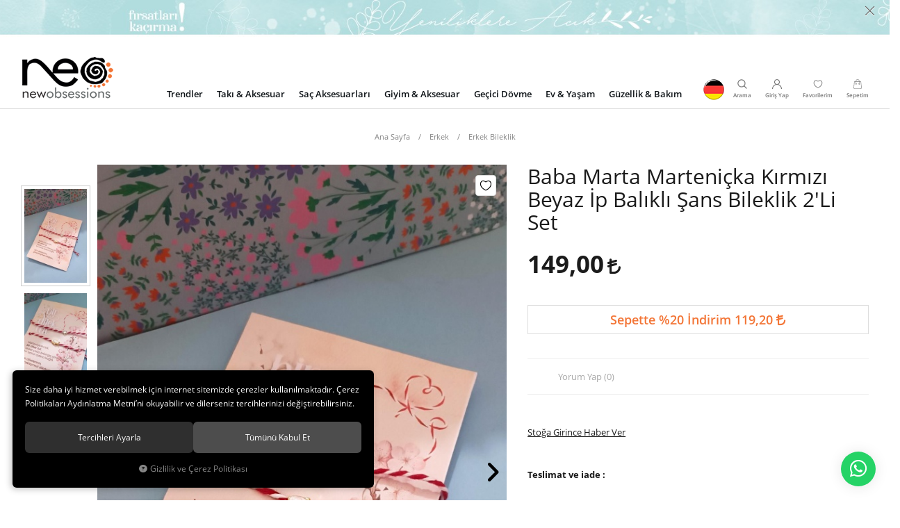

--- FILE ---
content_type: text/html; charset=UTF-8
request_url: https://www.newobsessions.com/baba-marta-martenicka-kirmizi-beyaz-ip-balikli-sans-bileklik-2-li-set-beyaz
body_size: 22198
content:
<!DOCTYPE html>
<html lang="tr" data-dir="ltr">
<head>
	<meta name="viewport" content="width=device-width, initial-scale=1.0, maximum-scale=1.0, user-scalable=no">
	<meta http-equiv="Content-Type" content="text/html; charset=utf-8">
	<!--[if lt IE 9]>
	<script src="//www.newobsessions.com/themes/cdn/v2/scripts/html5shiv.min.js"></script>
	<script src="//www.newobsessions.com/themes/cdn/v2/scripts/respond.min.js"></script>
	<![endif]-->
	<!-- BEGIN og -->
	<meta property="og:url" content="https://www.newobsessions.com/baba-marta-martenicka-kirmizi-beyaz-ip-balikli-sans-bileklik-2-li-set-beyaz">
	<meta property="og:title" content="Baba Marta Marteniçka Kırmızı Beyaz İp Balıklı Şans Bileklik 2&#039;li Set, New Obsessions, NEO-0344" />
	<meta property="og:description" content="149,00 TL">
	<meta property="og:site_name" content="New Obsessions">
		<meta property="og:image" content="https://www.newobsessions.com/UserFiles/Fotograflar/2566290-baba-marta-martenicka-kirmizi-beyaz-ip-balikli-sans-bileklik-2-li-set-beyaz-renk-baba-marta-martenicka-kirmizi-beyaz-ip-balikli-sans-bileklik-2-li-set-46386.jpg">
	<meta property="og:image" content="https://www.newobsessions.com/UserFiles/Fotograflar/2566291-baba-marta-martenicka-kirmizi-beyaz-ip-balikli-sans-bileklik-2-li-set-beyaz-renk-baba-marta-martenicka-kirmizi-beyaz-ip-balikli-sans-bileklik-2-li-set-46387.jpg">
	<meta property="og:image" content="https://www.newobsessions.com/themes/newobsessions/images/logoyeni.png">
	<!-- END og -->
	<meta name="description" content=";New Obsessions Baba Marta Marteniçka Kırmızı Beyaz İp Balıklı Şans Bilekliği 2&#039;li Set;Renk : Kırmızı - Beyaz;Boyut : Tüm bileklere uygundur - ayarlanabilir.;Ağırlık : 3 gr;Materyal : İp bileklik;Balkan ve Trakya coğrafyasında 1 Mart&#039;tan itibaren Mart ayı boyunca bileklere takılan bilekliklere ve sü">
	<meta name="keywords" content="baba marta marteniçka kırmızı beyaz i̇p balıklı şans bileklik 2&#039;li set,;new obsessions baba marta marteniçka kırmızı beyaz i̇p balıklı şans bilekliği 2&#039;li set;renk : kırmızı - beyaz;boyut : tüm bileklere uygundur - ayarlanabilir.;ağırlık : 3 gr;materyal : i̇p bileklik;balkan ve trakya coğrafyasında 1 mart&#039;tan itibaren mart ayı boyunca bileklere takılan bilekliklere ve süslemelere verilen isimdir. eski bir bulgar geleneği olarak bilinse de bileklik tüm balkan coğrafyasında bilinen hatta türkiye&#039;de de balkan göçmenleri sebebiyle her sene kutlanan bir bahar ritüelidir. doğa takvimine göre şubat ayının sonunda leyleklerin göç için yola çıktığı biliniyor. leyleklerin göç için yola çıkması baharın gelişinin göstergesi kabul ediliyor. mart ayında kırmızı ve beyaz iplerle hazırlanmış bu bileklikler ve süsler iyilik, sağlık, bereket dilekleriyle bileklere bağlanıyor ve mart ayı boyunca bileklerde kalıyor. mart ayında senenin ilk leyleği görüldüğü zaman bileklerden çıkarılıp meyve veren bir ağaca bağlanıyor. mart ayında leylek görülürse dilenen dileklerin gerçekleşeceğine inanılıyor.;bakım önerisi: ürünlerin özelliklerini kaybetmeden daha uzun süre kullanılabilmesi için, parfüm, su, deterjan, dezenfektan gibi sıvı kimyasallardan uzak tutularak kullanılması tavsiye edilir. ;paket i̇çeriği: 1 adet">
	<meta name="robots" content="index,follow">
	<meta name="author" content="www.newobsessions.com">
	<meta name="msvalidate.01" content="A47D0DBCA854DB000C0E99EC0E20A831">
	<meta name="yandex-verification" content="">
	<meta name="google-site-verification" content="ZwOaiMqlGdPi5Gf5C_uZenqKef1r9eGOQgNAWiY2ma4" />
	<link rel="icon" href="//www.newobsessions.com/UserFiles/Fotograflar/favicon.png">
	<title>Baba Marta Marteniçka Kırmızı Beyaz İp Balıklı Şans Bileklik 2&#039;li Set - New Obsessions - Saç Aksesuarları, Geçici Dövme, Flash Tattoos, Takı - Trend Aksesuarların Adresi</title>
	<link rel="canonical" href="https://www.newobsessions.com/baba-marta-martenicka-kirmizi-beyaz-ip-balikli-sans-bileklik-2-li-set-beyaz">
	<script>var curl = 'http://www.newobsessions.com', ModulName = 'Urun', ccurl = '//www.newobsessions.com', cdn = '//www.newobsessions.com/themes/cdn', VarsayilanResim = '//www.newobsessions.com/UserFiles/Fotograflar/thumbs/984126-2642-untitled-1-jpg-untitled-1-jpg-2642-untitled-1-jpg-untitled-1.jpg', ParaBirimi = 'TRY', site = {"curl":"http:\/\/www.newobsessions.com","ModulName":"Urun","ccurl":"\/\/www.newobsessions.com","cdn":"\/\/www.newobsessions.com\/themes\/cdn","VarsayilanResim":"\/\/www.newobsessions.com\/UserFiles\/Fotograflar\/thumbs\/984126-2642-untitled-1-jpg-untitled-1-jpg-2642-untitled-1-jpg-untitled-1.jpg","GecerliDil":"tr","VaryasyonlariListele":"1","ParaBirimi":"TRY","ParaBirimiSolIkon":"","ParaBirimiSagIkon":"<i class='fa fa-try'><\/i>","StokTakibi":"1","domain":"newobsessions.com","StoksuzFiyat":0,"GecerliUlke":null,"GecerliIl":null,"GecerliIlce":null,"GecerliMahalle":null,"mobil":false,"teklif":0,"AnonimFiyatGosterme":0,"isUser":false,"VEtiket":[],"kurye":0,"lurl":"\/\/www.newobsessions.com","GecerliBolge":null,"yuvarlama":0,"CerezMesaji":1,"cookies":{"google_ga":"cookies.marketing","google_ga4":"cookies.marketing","google_gtm":"cookies.marketing","criteo":"cookies.marketing","facebook_pixel":"cookies.marketing","google_adwords":"false"},"ayniSepet":false,"gucluSifre":0,"dhl":0,"google_ga":"UA-140699702-1","google_ga4":"","google_gtm":"","google_adwords":"","firma":"New Obsessions","firmaKisa":"New Obsessions","adresHarita":0,"stoksuzUrunNoIndex":0}, uye = {"mail":null,"adsoyad":null,"grup_id":null,"telif":0,"unvan":null,"vergi_no":null,"vergi_dairesi":null,"tckn":null,"tip":null,"nakitpuan":0,"nakitpuan_string":null,"smsIzin":null,"mailIzin":null,"bulten":null,"telefon":null}; var dil = {"cerezmesajitext":null,"cerezmesajikabul":null,"cerez1":"\u00c7erez Tercihleriniz"};</script>
	<script src="//www.newobsessions.com/themes/cdn/v2/jquery-3.6.0/jquery-3.6.0.min.js"></script>
	<script src="//www.newobsessions.com/themes/cdn/v2/scripts/kvkk.cookie.min.js?v=50329"></script>
	<link rel="stylesheet" href="//www.newobsessions.com/themes/newobsessions/css/animations.min.css">
	<link rel="stylesheet" href="//www.newobsessions.com/themes/cdn/v2/fonts/open-sans-v2/open-sans.min.css">
	<link rel="stylesheet" href="//www.newobsessions.com/themes/cdn/v2/fonts/playfair-display/playfair-display.min.css">
	<link rel="stylesheet" href="//www.newobsessions.com/themes/cdn/v2/fonts/font-awesome-6.4/css/all.min.css">
	<link rel="stylesheet" href="//www.newobsessions.com/themes/newobsessions/css/css.demeti.min.css?v=50329">	<script defer>
		function frontend_cookies_google_ga1(){
			if(cookies.marketing){
			(function(i, s, o, g, r, a, m) {
			i['GoogleAnalyticsObject'] = r;
			i[r] = i[r] || function() {
			(i[r].q = i[r].q || []).push(arguments)
			}, i[r].l = 1 * new Date();
			a = s.createElement(o),
			m = s.getElementsByTagName(o)[0];
			a.async = 1;
			a.src = g;
			m.parentNode.insertBefore(a, m)
			})(window, document, 'script', '//www.google-analytics.com/analytics.js', 'ga');
			ga('create', 'UA-140699702-1', 'auto');
			ga('send', 'pageview');
			}
		}
		frontend_cookies_google_ga1();
	</script>
	<meta name="facebook-domain-verification" content="w5qcbusnvxrc6f779felfe4ldibsj5" />

<div class="whatsapp"><a href="https://api.whatsapp.com/send?phone=905304629198" target="_blank"><span>Şimdi İletişime Geçin!</span><i class="fa-brands fa-whatsapp"></i></a></div>

<style>
.whatsapp {position:fixed;right: 20px;bottom: 20px;width: 50px;height: 50px;z-index:99;}
.whatsapp a {display:block;background-color:#25d366;position:relative;border-radius:100%;box-shadow: 0 1px 20px 0 rgba(0,0,0,.1); transition: background-color .4s ease; -webkit-transition: background-color .4s ease;}
.whatsapp a span{display:none;position:absolute;right: 55px;top:50%;margin:-20px 0 0 0;font-size:14px;color:#fff;font-weight:500;line-height:18px;white-space:nowrap;background-color:#23c761;border-radius:50px;padding:11px 10px;animation:righttoleft ease .5s;-webkit-animation:righttoleft ease .5s;}
.whatsapp a i{display:block;text-align:center;line-height: 50px;font-size: 28px;color:#fff;}
.whatsapp a:focus {text-decoration: none;}

@media (min-width:768px){
	.whatsapp a:hover {background-color:#1ab956;}
	.whatsapp a:hover span {display:block;}
}
</style>



<script src="https://cdn.onesignal.com/sdks/OneSignalSDK.js" async=""></script>
<script>
  var OneSignal = window.OneSignal || [];
  OneSignal.push(function() {
    OneSignal.init({
      appId: "ad6944b5-9a59-4688-b221-320f5ce30b9a",
    });
  });
</script>




</head>
<body>
<div id="loading">
	<img src="//www.newobsessions.com/themes/newobsessions/images/loading.png" width="126" height="126" alt="Baba Marta Marteniçka Kırmızı Beyaz İp Balıklı Şans Bileklik 2&#039;li Set - New Obsessions - Saç Aksesuarları, Geçici Dövme, Flash Tattoos, Takı - Trend Aksesuarların Adresi">
</div>


<div class="top-banner">
	<a href="javascript:void(0);" target="_self" style="background-image:url('//www.newobsessions.com/UserFiles/Fotograflar/14563-yeniliklere-acik-ol-yeniliklere.jpg');"></a>
	<div class="close">&times;</div>
</div>


<div class="top-banner-mobile">
	<a href="javascript:void(0);" target="_self" style="background-image:url('//www.newobsessions.com/UserFiles/Fotograflar/2514065-ku-c-u-k-banner-jpg-ku-c-u-k-banner.jpg');"></a>
	<div class="close">&times;</div>
</div>

<header>
	<div class="container">
		<div class="row">
			<div class="col-xs-8 col-sm-3 col-md-2 col-lg-3">
				<div class="mainmenu-toggle">
					<span class="icon-bar"></span>
					<span class="icon-bar"></span>
					<span class="icon-bar"></span>
				</div>
				<div class="logo">
					<a href="//www.newobsessions.com"><img src="//www.newobsessions.com/UserFiles/Fotograflar/984125-47-logo-png-logo-png-47-logo-png-logo.png" width="135" height="60" alt="Baba Marta Marteniçka Kırmızı Beyaz İp Balıklı Şans Bileklik 2&#039;li Set - New Obsessions - Saç Aksesuarları, Geçici Dövme, Flash Tattoos, Takı - Trend Aksesuarların Adresi"></a>
				</div>
			</div>
			<div class="col-xs-4 col-sm-8 col-md-3 pull-right">
				<div class="user-nav">
					<a href="https://www.newobsessions.com/germany" target="_blank"><img class="usticon" src="//www.newobsessions.com/themes/newobsessions/images/usticon.png" width="45" height="30" alt="usticon"></a>
					<div class="search-toggle">
						<svg class="icon"><use xlink:href="#search"></use></svg>
						<div class="text">Arama</div>
					</div>
										<div class="login dropdown">
						<div class="dropdown-toggle" type="button" data-toggle="dropdown">
							<svg class="icon"><use xlink:href="#user"></use></svg>
							<div class="text">Giriş Yap</div>
						</div>
						<div class="dropdown-menu">
							<a href="//www.newobsessions.com/giris" rel="nofollow" class="btn">Üye Girişi</a>
							<a href="//www.newobsessions.com/yeni-uye" rel="nofollow" class="btn btn-primary">Üye Ol</a>							
							<ul class="list-unstyled dropdown-social-connect-buttons">
								<li><a href="//www.newobsessions.com/facebook-giris"><i class="fa fa-facebook" aria-hidden="true"></i>Facebook ile giriş yap</a></li>
								<li><a href="//www.newobsessions.com/twitter-giris"><i class="fa fa-twitter" aria-hidden="true"></i>Twitter ile giriş yap</a></li>
								<li><a href="//www.newobsessions.com/google-giris"><i class="fa fa-google-plus" aria-hidden="true"></i>Google ile giriş yap</a></li>
							</ul>
						</div>
					</div>
					
					
					<a href="//www.newobsessions.com/Favoriler" rel="nofollow" class="my-favourites">
						<svg class="icon"><use xlink:href="#heart"></use></svg>
						<div class="text">Favorilerim</div>
					</a>
					<div class="cart dropdown">
						<div class="dropdown-toggle" type="button" data-toggle="dropdown">
							<svg class="icon"><use xlink:href="#bag"></use></svg>
							<span class="cart-amount">0</span>
							<div class="text">Sepetim</div>
						</div>
						<div class="dropdown-menu">
						</div>
					</div>
				</div>
			</div>
			<div class="col-xs-12 col-md-7 col-lg-6">
				<div class="mainmenu">
					<nav>
						
<ul class="top-nav">
	
	<li>
		<a href="https://www.newobsessions.com/trendler" target="_self">Trendler</a>
		
<i class="fa fa-angle-down" aria-hidden="true"></i>
<div class="sub-nav">
	<div class="container">
		<ul class="list-unstyled">
			
			<li>
				<a href="https://www.newobsessions.com/inci-takilar" target="_self">İnci Takılar</a>
				
			</li>
			
			<li>
				<a href="https://www.newobsessions.com/dugun-sezonu" target="_self">Düğün Sezonu</a>
				
			</li>
			
			<li>
				<a href="Renkli-Yaz" target="_blank">Dizayn Ürünler</a>
				
			</li>
			
		</ul>
	</div>
</div>

		
		<div class="menu-banner-group">
			<div class="row">
				
				<div class="col-xs-4">
					<a href="https://www.newobsessions.com/arama?Keyword=ta%C5%9Fl%C4%B1%20ta%C3%A7lar">
						<div class="image"><img src="//www.newobsessions.com/themes/newobsessions/images/spacer.gif" data-src="//www.newobsessions.com/UserFiles/Fotograflar/thumbs/3028264-tac-1.jpg" class="b-lazy" width="250" height="250" alt="taç-1.jpg"></div>
						<div class="text">taç-1.jpg</div>
						<div class="link">Hemen İncele</div>
					</a>
				</div>
				
				<div class="col-xs-4">
					<a href="https://www.newobsessions.com/arama?Keyword=yılbaşı">
						<div class="image"><img src="//www.newobsessions.com/themes/newobsessions/images/spacer.gif" data-src="//www.newobsessions.com/UserFiles/Fotograflar/thumbs/3028265-yilbas-i-trend.jpg" class="b-lazy" width="250" height="250" alt="yılbaşı-trend.jpg"></div>
						<div class="text">yılbaşı-trend.jpg</div>
						<div class="link">Hemen İncele</div>
					</a>
				</div>
				
				<div class="col-xs-4">
					<a href="">
						<div class="image"><img src="//www.newobsessions.com/themes/newobsessions/images/spacer.gif" data-src="//www.newobsessions.com/UserFiles/Fotograflar/thumbs/3571108-kare-banner-3.jpg" class="b-lazy" width="250" height="250" alt="kare-banner-3.jpg"></div>
						<div class="text">kare-banner-3.jpg</div>
						<div class="link">Hemen İncele</div>
					</a>
				</div>
				
			</div>
		</div>
		
	</li>
	
	<li>
		<a href="taki" target="_self">Takı & Aksesuar</a>
		
<i class="fa fa-angle-down" aria-hidden="true"></i>
<div class="sub-nav">
	<div class="container">
		<ul class="list-unstyled">
			
			<li>
				<a href="https://www.newobsessions.com/celik-kupe" target="_self">Çelik Küpe</a>
				
			</li>
			
			<li>
				<a href="kupe" target="_self">Küpe</a>
				
			</li>
			
			<li>
				<a href="https://www.newobsessions.com/kikirdak-kupe" target="_self">Kıkırdak Küpe</a>
				
			</li>
			
			<li>
				<a href="kolye" target="_self">Kolye</a>
				
			</li>
			
			<li>
				<a href="https://www.newobsessions.com/celik-kolye" target="_self">Çelik Kolye</a>
				
			</li>
			
			<li>
				<a href="bileklik-bilezik" target="_self">Bileklik - Bilezik</a>
				
			</li>
			
			<li>
				<a href="https://www.newobsessions.com/celik-bileklik" target="_self">Çelik Bileklik</a>
				
			</li>
			
			<li>
				<a href="yuzuk" target="_self">Yüzük</a>
				
			</li>
			
			<li>
				<a href="halhal" target="_self">Halhal</a>
				
			</li>
			
			<li>
				<a href="vucut-takisi" target="_self">Vücut Takısı</a>
				
			</li>
			
			<li>
				<a href="sahmeran" target="_self">Şahmeran</a>
				
			</li>
			
			<li>
				<a href="ear-cuff" target="_self">Ear Cuff</a>
				
			</li>
			
			<li>
				<a href="https://www.newobsessions.com/piercing" target="_self">Piercing</a>
				
			</li>
			
		</ul>
	</div>
</div>

		
		<div class="menu-banner-group">
			<div class="row">
				
				<div class="col-xs-4">
					<a href="https://www.newobsessions.com/arama?Keyword=suyolu">
						<div class="image"><img src="//www.newobsessions.com/themes/newobsessions/images/spacer.gif" data-src="//www.newobsessions.com/UserFiles/Fotograflar/thumbs/2355524-suyolu-tasli-kolyeler-taki-1b.jpg" class="b-lazy" width="250" height="250" alt="Suyolu Taşlı Kolyeler"></div>
						<div class="text">Suyolu Taşlı Kolyeler</div>
						<div class="link">Hemen İncele</div>
					</a>
				</div>
				
				<div class="col-xs-4">
					<a href="https://www.newobsessions.com/arama?Keyword=k%C3%BCpe">
						<div class="image"><img src="//www.newobsessions.com/themes/newobsessions/images/spacer.gif" data-src="//www.newobsessions.com/UserFiles/Fotograflar/thumbs/2355538-tasli-kupeler-taki-2.jpg" class="b-lazy" width="250" height="250" alt="Taşlı Küpeler"></div>
						<div class="text">Taşlı Küpeler</div>
						<div class="link">Hemen İncele</div>
					</a>
				</div>
				
				<div class="col-xs-4">
					<a href="https://www.newobsessions.com/arama?Keyword=bileklik">
						<div class="image"><img src="//www.newobsessions.com/themes/newobsessions/images/spacer.gif" data-src="//www.newobsessions.com/UserFiles/Fotograflar/thumbs/2355564-dikkat-ceken-bileklikler-taki-3.jpg" class="b-lazy" width="250" height="250" alt="Dikkat Çeken Bileklikler"></div>
						<div class="text">Dikkat Çeken Bileklikler</div>
						<div class="link">Hemen İncele</div>
					</a>
				</div>
				
			</div>
		</div>
		
	</li>
	
	<li>
		<a href="sac-aksesuarlari" target="_self">Saç Aksesuarları</a>
		
<i class="fa fa-angle-down" aria-hidden="true"></i>
<div class="sub-nav">
	<div class="container">
		<ul class="list-unstyled">
			
			<li>
				<a href="toka" target="_self">Toka</a>
				
			</li>
			
			<li>
				<a href="tasli-tokalar" target="_self">Taşlı Toka</a>
				
			</li>
			
			<li>
				<a href="toka-setleri" target="_self">Toka Setleri</a>
				
			</li>
			
			<li>
				<a href="postis" target="_self">Postiş</a>
				
			</li>
			
			<li>
				<a href="tac" target="_self">Taç - Bant - Alınlık</a>
				
			</li>
			
			<li>
				<a href="sac-kupesi" target="_self">Saç Küpesi</a>
				
			</li>
			
			<li>
				<a href="sac-ipi" target="_self">Saç İpi</a>
				
			</li>
			
			<li>
				<a href="https://www.newobsessions.com/bebek-cocuk-tokalari" target="_self">Çocuk ve Bebek Tokaları</a>
				
			</li>
			
			<li>
				<a href="https://www.newobsessions.com/tarak" target="_self">Tarak</a>
				
			</li>
			
		</ul>
	</div>
</div>

		
		<div class="menu-banner-group">
			<div class="row">
				
				<div class="col-xs-4">
					<a href="https://www.newobsessions.com/sac-kupesi">
						<div class="image"><img src="//www.newobsessions.com/themes/newobsessions/images/spacer.gif" data-src="//www.newobsessions.com/UserFiles/Fotograflar/thumbs/2355424-sac-kupeleri-sac-2.jpg" class="b-lazy" width="250" height="250" alt="Saç Küpeleri"></div>
						<div class="text">Saç Küpeleri</div>
						<div class="link">Hemen İncele</div>
					</a>
				</div>
				
				<div class="col-xs-4">
					<a href="https://www.newobsessions.com/arama?Keyword=alice">
						<div class="image"><img src="//www.newobsessions.com/themes/newobsessions/images/spacer.gif" data-src="//www.newobsessions.com/UserFiles/Fotograflar/thumbs/2355431-zarif-tul-tokalar-sac-1.jpg" class="b-lazy" width="250" height="250" alt="Zarif Tül Tokalar"></div>
						<div class="text">Zarif Tül Tokalar</div>
						<div class="link">Hemen İncele</div>
					</a>
				</div>
				
				<div class="col-xs-4">
					<a href="https://www.newobsessions.com/arama?Keyword=toka">
						<div class="image"><img src="//www.newobsessions.com/themes/newobsessions/images/spacer.gif" data-src="//www.newobsessions.com/UserFiles/Fotograflar/thumbs/2355432-farkli-tokalari-kesfedin-sac-3.jpg" class="b-lazy" width="250" height="250" alt="Farklı Tokaları Keşfedin"></div>
						<div class="text">Farklı Tokaları Keşfedin</div>
						<div class="link">Hemen İncele</div>
					</a>
				</div>
				
			</div>
		</div>
		
	</li>
	
	<li>
		<a href="aksesuar" target="_self">Giyim & Aksesuar</a>
		
<i class="fa fa-angle-down" aria-hidden="true"></i>
<div class="sub-nav">
	<div class="container">
		<ul class="list-unstyled">
			
			<li>
				<a href="anahtarlik" target="_self">Anahtarlık</a>
				
			</li>
			
			<li>
				<a href="fular-bandana" target="_self">Fular - Bandana</a>
				
			</li>
			
			<li>
				<a href="kemer" target="_self">Kemer</a>
				
			</li>
			
			<li>
				<a href="canta" target="_self">Çanta</a>
				
			</li>
			
			<li>
				<a href="https://www.newobsessions.com/bros" target="_blank">Broş</a>
				
			</li>
			
			<li>
				<a href="nikah-dugun-aksesuarlari" target="_self">Nikah - Düğün Aksesuarları</a>
				
			</li>
			
			<li>
				<a href="https://www.newobsessions.com/gozluk-zincirleri" target="_self">Gözlük Zincirleri</a>
				
			</li>
			
			<li>
				<a href="https://www.newobsessions.com/sapka-eldiven" target="_self">Şapka - Bere</a>
				
			</li>
			
		</ul>
	</div>
</div>

		
	</li>
	
	<li>
		<a href="https://www.newobsessions.com/gecici-dovme?tumu=1" target="_self">Geçici Dövme</a>
		
<i class="fa fa-angle-down" aria-hidden="true"></i>
<div class="sub-nav">
	<div class="container">
		<ul class="list-unstyled">
			
			<li>
				<a href="vucut-dovmesi" target="_self">Vücut Dövmesi</a>
				
			</li>
			
			<li>
				<a href="geometrik-dovmeler" target="_self">Geometrik Dövmeler</a>
				
			</li>
			
			<li>
				<a href="botanik-dovmeler" target="_self">Botanik Dövmeler</a>
				
			</li>
			
			<li>
				<a href="cocuk-dovmeleri" target="_self">Çocuk Dövmeleri</a>
				
			</li>
			
			<li>
				<a href="yazi-harf-isim-dovmeleri" target="_self">Yazı Harf İsim Dövmeleri</a>
				
			</li>
			
			<li>
				<a href="sembol-dovmeleri" target="_self">Sembol Dövmeleri</a>
				
			</li>
			
			<li>
				<a href="hayvan-dovmeleri" target="_self">Hayvan Dövmeleri</a>
				
			</li>
			
			<li>
				<a href="mandala-dovmeleri" target="_self">Mandala Dövmeleri</a>
				
			</li>
			
			<li>
				<a href="https://www.newobsessions.com/tirnak-sticker" target="_self">Tırnak Sticker</a>
				
			</li>
			
			<li>
				<a href="https://www.newobsessions.com/gelin-dovmesi" target="_self">Gelin Dövmesi</a>
				
			</li>
			
		</ul>
	</div>
</div>

		
		<div class="menu-banner-group">
			<div class="row">
				
				<div class="col-xs-4">
					<a href="https://www.newobsessions.com/botanik-dovmeler">
						<div class="image"><img src="//www.newobsessions.com/themes/newobsessions/images/spacer.gif" data-src="//www.newobsessions.com/UserFiles/Fotograflar/thumbs/2355275-cicekli-dovmeler-gec-ici-2.jpg" class="b-lazy" width="250" height="250" alt="Çiçekli Dövmeler"></div>
						<div class="text">Çiçekli Dövmeler</div>
						<div class="link">Hemen İncele</div>
					</a>
				</div>
				
				<div class="col-xs-4">
					<a href="https://www.newobsessions.com/sembol-dovmeleri">
						<div class="image"><img src="//www.newobsessions.com/themes/newobsessions/images/spacer.gif" data-src="//www.newobsessions.com/UserFiles/Fotograflar/thumbs/2355276-mini-dovmeler-gec-ici-3.jpg" class="b-lazy" width="250" height="250" alt="Mini Dövmeler"></div>
						<div class="text">Mini Dövmeler</div>
						<div class="link">Hemen İncele</div>
					</a>
				</div>
				
				<div class="col-xs-4">
					<a href="https://www.newobsessions.com/vucut-dovmesi">
						<div class="image"><img src="//www.newobsessions.com/themes/newobsessions/images/spacer.gif" data-src="//www.newobsessions.com/UserFiles/Fotograflar/thumbs/2355283-vucut-dovmeleri-gec-ici-1.jpg" class="b-lazy" width="250" height="250" alt="Vücut Dövmeleri"></div>
						<div class="text">Vücut Dövmeleri</div>
						<div class="link">Hemen İncele</div>
					</a>
				</div>
				
			</div>
		</div>
		
	</li>
	
	<li>
		<a href="https://www.newobsessions.com/ev-yasam" target="_self">Ev & Yaşam</a>
		
<i class="fa fa-angle-down" aria-hidden="true"></i>
<div class="sub-nav">
	<div class="container">
		<ul class="list-unstyled">
			
			<li>
				<a href="https://www.newobsessions.com/pelus-hali-paspas" target="_self">Peluş Halı & Paspas</a>
				
			</li>
			
			<li>
				<a href="dekoratif-objeler" target="_self">Dekoratif Objeler</a>
				
			</li>
			
		</ul>
	</div>
</div>

		
		<div class="menu-banner-group">
			<div class="row">
				
				<div class="col-xs-4">
					<a href="https://www.newobsessions.com/2-li-el-orgusu-siyah-serit-hasir-sepet">
						<div class="image"><img src="//www.newobsessions.com/themes/newobsessions/images/spacer.gif" data-src="//www.newobsessions.com/UserFiles/Fotograflar/thumbs/2355236-el-orgusu-sepetler-ev-2c.jpg" class="b-lazy" width="250" height="250" alt="Bohem Aksesuarlar"></div>
						<div class="text">Bohem Aksesuarlar</div>
						<div class="link">Hemen İncele</div>
					</a>
				</div>
				
				<div class="col-xs-4">
					<a href="https://www.newobsessions.com/antrasit-teddy-bear-ayicik-kesimli-yumusak-post-hali-pudra">
						<div class="image"><img src="//www.newobsessions.com/themes/newobsessions/images/spacer.gif" data-src="//www.newobsessions.com/UserFiles/Fotograflar/thumbs/2355384-pelus-halilar-ev-3.jpg" class="b-lazy" width="250" height="250" alt="Crop-cut Halılar"></div>
						<div class="text">Crop-cut Halılar</div>
						<div class="link">Hemen İncele</div>
					</a>
				</div>
				
			</div>
		</div>
		
	</li>
	
	<li>
		<a href="guzellik-bakim" target="_self">Güzellik & Bakım</a>
		
<i class="fa fa-angle-down" aria-hidden="true"></i>
<div class="sub-nav">
	<div class="container">
		<ul class="list-unstyled">
			
			<li>
				<a href="tirnak-dovmesi" target="_self">Tırnak Bakımı</a>
				
			</li>
			
			<li>
				<a href="https://www.newobsessions.com/yuz-dovmesi" target="_self">Yüz Dövmesi</a>
				
			</li>
			
			<li>
				<a href="https://www.newobsessions.com/makyaj-aksesuarlari" target="_self">Makyaj Aksesuarları</a>
				
			</li>
			
			<li>
				<a href="https://www.newobsessions.com/k/37/vucut-susleri" target="_self">Vücut Süsleri</a>
				
			</li>
			
		</ul>
	</div>
</div>

		
		<div class="menu-banner-group">
			<div class="row">
				
				<div class="col-xs-4">
					<a href="https://www.newobsessions.com/simler">
						<div class="image"><img src="//www.newobsessions.com/themes/newobsessions/images/spacer.gif" data-src="//www.newobsessions.com/UserFiles/Fotograflar/thumbs/2354878-simler-gu-zellik-1.jpg" class="b-lazy" width="250" height="250" alt="Yüz Taşları"></div>
						<div class="text">Yüz Taşları</div>
						<div class="link">Hemen İncele</div>
					</a>
				</div>
				
				<div class="col-xs-4">
					<a href="https://www.newobsessions.com/siyah-yildiz-vucut-tasi">
						<div class="image"><img src="//www.newobsessions.com/themes/newobsessions/images/spacer.gif" data-src="//www.newobsessions.com/UserFiles/Fotograflar/thumbs/2354946-yuz-taslari-gu-zellik-3.jpg" class="b-lazy" width="250" height="250" alt="Yüz Simleri"></div>
						<div class="text">Yüz Simleri</div>
						<div class="link">Hemen İncele</div>
					</a>
				</div>
				
				<div class="col-xs-4">
					<a href="https://www.newobsessions.com/tirnak-dovmesi">
						<div class="image"><img src="//www.newobsessions.com/themes/newobsessions/images/spacer.gif" data-src="//www.newobsessions.com/UserFiles/Fotograflar/thumbs/2358916-tirnak-dovmeleri-tirnak.jpg" class="b-lazy" width="250" height="250" alt="Tırnak Dövmeleri"></div>
						<div class="text">Tırnak Dövmeleri</div>
						<div class="link">Hemen İncele</div>
					</a>
				</div>
				
			</div>
		</div>
		
	</li>
	
</ul>

					</nav>
				</div>
			</div>
		</div>
	</div>
	
<script>var KategoriID = "", MarkaID = "";</script>
<div class="search-content">
    <form id="AramaForm" action="/arama" class="container">
        <svg class="icon"><use xlink:href="#search"></use></svg>
        <input type="text" name="Keyword" class="form-control" id="Kelime" value="" tabindex="1" autocomplete="off" placeholder="Ara...">
        <button id="SearchFormButton"><svg class="icon"><use xlink:href="#search"></use></svg><span>ARA</span></button>
        <div class="close">
            <span></span>
            <span></span>
        </div>
    </form>
</div>

	<div class="mobile-menu"></div>
</header>
<div class="header-placeholder"></div>
<script>
	var turl = '//www.newobsessions.com/themes/newobsessions',
		REQUEST_URI = 'https://www.newobsessions.com/baba-marta-martenicka-kirmizi-beyaz-ip-balikli-sans-bileklik-2-li-set-beyaz',
		SepetBosText = 'Sepetinizde ürün bulunamadı.',
		SepetButonText = 'Sepete Git',
		SepetToplamText = 'Toplam',
		StokDurumuYok = 'TÜKENDİ',
		AdetText = 'Adet',
		FiltreOtomatikCalistir = 1,
		TCNoZorunluDegil = 1,
		HataMesajTip = 3,
		dilSepette = 'Sepette',
    	dilIndirim = 'İndirim';
</script>





<div class="product-detail-page">
	<div class="breadcrumb">
	<ul class="list-unstyled">
				<li><a href="https://www.newobsessions.com"><span>Ana Sayfa</span></a></li>
		<li><a href="https://www.newobsessions.com/erkek"><span>Erkek</span></a></li>
		<li><a href="https://www.newobsessions.com/erkek-bileklik"><span>Erkek Bileklik</span></a></li>
		<li class="last"><a href="https://www.newobsessions.com/baba-marta-martenicka-kirmizi-beyaz-ip-balikli-sans-bileklik-2-li-set-beyaz"><h1>Baba Marta Marteniçka Kırmızı Beyaz İp Balıklı Şans Bileklik 2'li Set</h1></a></li>
	</ul>
</div>
	
<div class="hidden"><div id="UrunAdi">Baba Marta Marteniçka Kırmızı Beyaz İp Balıklı Şans Bileklik 2'li Set</div><div id="KategoriAdi">Erkek Bileklik</div></div><script>var UrunID = '6326', ID = '8994', curl = 'http://www.newobsessions.com', ModulName = 'Urun', EnBoySecimi = '0', SepetMinimum = '1', SepetArtis = '1', VaryasyonList = 'null', VaryasyonListJson = "", ResUrl = '//www.newobsessions.com/UserFiles/Fotograflar/', UrunFotoPlaceholder = '//www.newobsessions.com/themes/cdn/images/hipotenus/placeholder.gif', AksesuarList = '', NoImage = '//www.newobsessions.com/UserFiles/Fotograflar/thumbs/984126-2642-untitled-1-jpg-untitled-1-jpg-2642-untitled-1-jpg-untitled-1.jpg', conversiondata = {"urunID":6326,"varyasyonID":8994,"fiyat":149,"kategoriler":["Erkek","Erkek Bileklik"],"paraBirimi":"TRY"}, Fotolar = '', StokDurumuVar = "VAR", StokDurumuYok = "TÜKENDİ", FavorilereEkle = "Favorilere Ekle", FavorilerdenSil = "Favorilerden Sil", FiyatHaberVer = "Fiyatı Düşünce Haber Ver", FiyatHaberVerme = "Fiyatı Düşünce Haber Verme", GelinceHaberVer = "Stoğa Girince Haber Ver", GelinceHaberVerme = "Stoğa Girince Haber Verme", degerinisecmediniz = ""; AksesuarList = (AksesuarList.length > 0 ? AksesuarList : JSON.stringify(new Array())); var productData = []; productData.image = "//www.newobsessions.com/UserFiles/Fotograflar/org/2566290-baba-marta-martenicka-kirmizi-beyaz-ip-balikli-sans-bileklik-2-li-set-beyaz-renk-baba-marta-martenicka-kirmizi-beyaz-ip-balikli-sans-bileklik-2-li-set-46386.jpg"; productData.id = "6326"; productData.vid = "8994"; productData.name = document.getElementById('UrunAdi').innerText; productData.code = "NEO-0344"; productData.barcode = "8683210827364"; productData.brand = "New Obsessions"; productData.category = document.getElementById('KategoriAdi').innerText; productData.url = "https://www.newobsessions.com/baba-marta-martenicka-kirmizi-beyaz-ip-balikli-sans-bileklik-2-li-set-beyaz"; if("".length){ productData.price = ""; productData.oldprice = "149,00"; }else{ productData.price = "149,00"; } if(typeof site !== "undefined"){ productData.currency = site.ParaBirimi; }else{ productData.currency = "<i class='fa fa-try'></i>"; }if(typeof conversiondata!="undefined") conversiondata["sayfa"]="detay",conversiondata["urunKodu"]="NEO-0344",conversiondata["urunAdi"]=document.getElementById('UrunAdi').innerText,conversiondata["gorsel"]="//www.newobsessions.com/UserFiles/Fotograflar/org/2566290-baba-marta-martenicka-kirmizi-beyaz-ip-balikli-sans-bileklik-2-li-set-beyaz-renk-baba-marta-martenicka-kirmizi-beyaz-ip-balikli-sans-bileklik-2-li-set-46386.jpg",conversiondata["sonFiyat"]=(typeof conversiondata["promosyonluFiyat"] != "undefined") ? conversiondata["promosyonluFiyat"] : (typeof conversiondata["indirimliFiyat"] != "undefined") ? conversiondata["indirimliFiyat"] : conversiondata["fiyat"];if(typeof conversiondata!="undefined" && "New Obsessions".length) conversiondata["marka"]="New Obsessions"</script>
<script>
	var FotoPlaceholder 	= 1,
		BuyukFotoSayfalama	= 2,
		BuyukFotoSayfalamaKontrol	= 1,
		BuyukFotoOkKontrol	= 1,
		BuyukFotoYol		= '620',
		KucukFotoSlideYonu	= 1,
		KucukFotoOkKontrol	= 1,
		KucukFotoYol		= '110',
		KucukFotoSahneSayisi= 5,
		VarStoguOlanaYonlendir = 0,
		Var1Seo = 0,
		Var2Seo = 0,
		Var3Seo = 0,
		SepeteEklendiMesaj = 2;
		
	$('body').attr('data-siparis','0');
	
</script>
<script src="//www.newobsessions.com/themes/cdn/v2/scripts/urun.detay.min.js?v=50329"></script>

<div class="product-detail-container">
	<div class="container">
		<div class="row">
			<div class="col-xs-12 col-sm-6 col-md-7">
				<div class="product-image">
					
					<a href="javascript:void(0);" class="FavoriEkleSilButtonDetay" id="FavoriEkleSilButtonDetay" data-param="FavorilereEkle" data-type="1"><svg class="icon"><use xlink:href="#heart"></use></svg><span class="text">Favorilere Ekle</span></a>
					
					
<script src="//www.newobsessions.com/themes/cdn/v2/elevatezoom-3.0.8/jquery.elevatezoom-3.0.8.min.js"></script>
<meta name="og:image" content="//www.newobsessions.com/UserFiles/Fotograflar/org/2566291-baba-marta-martenicka-kirmizi-beyaz-ip-balikli-sans-bileklik-2-li-set-beyaz-renk-baba-marta-martenicka-kirmizi-beyaz-ip-balikli-sans-bileklik-2-li-set-46387.jpg">
<script>
	var images = "",
		thumbs = "",
		BuyukFotoLinkText = BuyukFotoLinkText,
		UrunAdi = $(".breadcrumb h1").text();
		
	if(BuyukFotoSayfalama == "undefined" || BuyukFotoSayfalama == null || !jQuery.isNumeric(BuyukFotoSayfalama)){ var BuyukFotoSayfalama = 0; }
	if(BuyukFotoSayfalamaKontrol == "undefined" || BuyukFotoSayfalamaKontrol == null || !jQuery.isNumeric(BuyukFotoSayfalamaKontrol)){ var BuyukFotoSayfalamaKontrol = 0; }
	if(BuyukFotoOkKontrol == 0){ var BuyukFotoOkKontrol = false; } else { var BuyukFotoOkKontrol = true; }
	if(BuyukFotoOkOnceki == "undefined" || BuyukFotoOkOnceki == null){ var BuyukFotoOkOnceki = false; }
	if(BuyukFotoOkSonraki == "undefined" || BuyukFotoOkSonraki == null){ var BuyukFotoOkSonraki = false; }
	if(BuyukFotoOtomatikSlide == 1){ var BuyukFotoOtomatikSlide = true; } else { var BuyukFotoOtomatikSlide = false; }
	if(BuyukFotoDokunmatik == 1){ var BuyukFotoDokunmatik = true; } else { var BuyukFotoDokunmatik = false; }
	if(BuyukFotoSonsuzDongu == 1){ var BuyukFotoSonsuzDongu = true; } else { var BuyukFotoSonsuzDongu = false; }
	if(BuyukFotoFadeEfekti == 1){ var BuyukFotoFadeEfekti = true; } else { var BuyukFotoFadeEfekti = false; }
	if(KucukFotoSayfalama == 1){ var KucukFotoSayfalama = true; } else { var KucukFotoSayfalama = false; }
	if(KucukFotoOkKontrol == 1){ var KucukFotoOkKontrol = true; } else { var KucukFotoOkKontrol = false; }
	if(KucukFotoOkOnceki == "undefined" || KucukFotoOkOnceki == null){ var KucukFotoOkOnceki = false; }
	if(KucukFotoOkSonraki == "undefined" || KucukFotoOkSonraki == null){ var KucukFotoOkSonraki = false; }
	if(KucukFotoSlideYonu == 1){ var KucukFotoSlideYonu = true; } else { var KucukFotoSlideYonu = false; }
	if(KucukFotoSahneSayisi == "undefined" || KucukFotoSahneSayisi == null || !jQuery.isNumeric(KucukFotoSahneSayisi)){ var KucukFotoSahneSayisi = 4; }
	if(KucukFotoDokunmatik == 1){ var KucukFotoDokunmatik = true; } else { var KucukFotoDokunmatik = false; }
	if(KucukFotoOrtala == 1){ var KucukFotoOrtala = true; } else { var KucukFotoOrtala = false; }
	if(UrunFotoLightbox == "undefined" || UrunFotoLightbox == null || !jQuery.isNumeric(UrunFotoLightbox)){ var UrunFotoLightbox = 1; }
	if(OrjFotoYol == "undefined" || OrjFotoYol == null){ var OrjFotoYol = "org/"; } else { var OrjFotoYol = OrjFotoYol +"/" }
	if(BuyukFotoYol == "undefined" || BuyukFotoYol == null){ var BuyukFotoYol = ""; } else { var BuyukFotoYol = BuyukFotoYol +"/" }
	if(KucukFotoYol == "undefined" || KucukFotoYol == null){ var KucukFotoYol = "thumbs/"; } else { var KucukFotoYol = KucukFotoYol +"/" }
	OrjFotoYol01 = "//www.newobsessions.com/UserFiles/Fotograflar/"+ OrjFotoYol
	OrjFotoYol02 = ""
	BuyukFotoYol01 = "//www.newobsessions.com/UserFiles/Fotograflar/"+ BuyukFotoYol
	BuyukFotoYol02 = ""
	KucukFotoYol01 = "//www.newobsessions.com/UserFiles/Fotograflar/"+ KucukFotoYol
	KucukFotoYol02 = ""
	if(OrjFotoCDNYol01 == "undefined" || OrjFotoCDNYol01 == null){ var OrjFotoCDNYol01 = ""; }
	if(OrjFotoCDNYol02 == "undefined" || OrjFotoCDNYol02 == null){ var OrjFotoCDNYol02 = ""; }
	if(BuyukFotoCDNYol01 == "undefined" || BuyukFotoCDNYol01 == null){ var BuyukFotoCDNYol01 = ""; }
	if(BuyukFotoCDNYol02 == "undefined" || BuyukFotoCDNYol02 == null){ var BuyukFotoCDNYol02 = ""; }
	if(KucukFotoCDNYol01 == "undefined" || KucukFotoCDNYol01 == null){ var KucukFotoCDNYol01 = ""; }
	if(KucukFotoCDNYol02 == "undefined" || KucukFotoCDNYol02 == null){ var KucukFotoCDNYol02 = ""; }
	if(OrjFotoCDNYol01.length){
		OrjFotoYol01 = OrjFotoCDNYol01
		OrjFotoYol02 = OrjFotoCDNYol02
	}
	if(BuyukFotoCDNYol01.length){
		BuyukFotoYol01 = BuyukFotoCDNYol01
		BuyukFotoYol02 = BuyukFotoCDNYol02
	}
	if(KucukFotoCDNYol01.length){
		KucukFotoYol01 = KucukFotoCDNYol01
		KucukFotoYol02 = KucukFotoCDNYol02
	}
	
	if(FotoPlaceholder == "undefined" || FotoPlaceholder == null || !jQuery.isNumeric(FotoPlaceholder)){ var FotoPlaceholder = 0; }
	if(BuyukFotoPlaceholder == "undefined" || BuyukFotoPlaceholder == null){ var BuyukFotoPlaceholder = "//www.newobsessions.com/themes/cdn/images/hipotenus/placeholder.gif"; }
	if(KucukFotoPlaceholder == "undefined" || KucukFotoPlaceholder == null){ var KucukFotoPlaceholder = "//www.newobsessions.com/themes/cdn/images/hipotenus/placeholder.gif"; }
	if(ZoomAktif == "undefined" || ZoomAktif == null || !jQuery.isNumeric(ZoomAktif)){ var ZoomAktif = 1; }
	if(ZoomTip == "undefined" || ZoomTip == null){ var ZoomTip = "window"; }
	if(ZoomTip == "lens"){ var lensShape = "round"; }else{ var lensShape = "square"; }

	var BuyukFotoSayfalamaD = BuyukFotoSayfalama;
	
	var sliderConfig = {
		autoplay: BuyukFotoOtomatikSlide,
		infinite: BuyukFotoSonsuzDongu,
		arrows: BuyukFotoOkKontrol,
		fade: BuyukFotoFadeEfekti,
		touchMove: BuyukFotoDokunmatik
	};
	if(BuyukFotoOkOnceki && BuyukFotoOkSonraki){
		sliderConfig['prevArrow'] = BuyukFotoOkOnceki;
		sliderConfig['nextArrow'] = BuyukFotoOkSonraki;
	}
	var ksliderConfig = {
		autoplay: false,
		infinite: BuyukFotoSonsuzDongu,
		centerMode: KucukFotoOrtala,
		dots: KucukFotoSayfalama,
		arrows: KucukFotoOkKontrol,
		vertical: KucukFotoSlideYonu,
		slidesToShow: KucukFotoSahneSayisi,
		swipeToSlide: true,
		focusOnSelect: true,
		touchMove: KucukFotoDokunmatik
	};
	if(KucukFotoOkOnceki && KucukFotoOkOnceki){
		ksliderConfig["prevArrow"] = KucukFotoOkOnceki;
		ksliderConfig["nextArrow"] = KucukFotoOkSonraki;
	}
	var zoomConfig = {
		zoomType: ZoomTip,
		lensShape : lensShape,
		gallery: "gallery_01",
		galleryActiveClass: "active",
		cursor: "crosshair",
		responsive: true,
		easing: true,
		zoomWindowFadeIn: 500,
		zoomWindowFadeOut: 500,
		lensFadeIn: 500,
		lensFadeOut: 500
	};
	var gorselsayisi = 0;
		images = images + "<div class=\"images-item\"><a href=\""+ OrjFotoYol01 +"2566290-baba-marta-martenicka-kirmizi-beyaz-ip-balikli-sans-bileklik-2-li-set-beyaz-renk-baba-marta-martenicka-kirmizi-beyaz-ip-balikli-sans-bileklik-2-li-set-46386.jpg"+ OrjFotoYol02 +"\" data-lightbox=\"image-gallery\" title=\""+ UrunAdi +"\"><img "+ (FotoPlaceholder ? "src=\""+ BuyukFotoYol01 +"2566290-baba-marta-martenicka-kirmizi-beyaz-ip-balikli-sans-bileklik-2-li-set-beyaz-renk-baba-marta-martenicka-kirmizi-beyaz-ip-balikli-sans-bileklik-2-li-set-46386.jpg"+ BuyukFotoYol02 +"\" loading=\"lazy\"" : "src=\""+ BuyukFotoYol01 +"2566290-baba-marta-martenicka-kirmizi-beyaz-ip-balikli-sans-bileklik-2-li-set-beyaz-renk-baba-marta-martenicka-kirmizi-beyaz-ip-balikli-sans-bileklik-2-li-set-46386.jpg"+ BuyukFotoYol02 +"\"") +" data-zoom-image=\""+ OrjFotoYol01 +"2566290-baba-marta-martenicka-kirmizi-beyaz-ip-balikli-sans-bileklik-2-li-set-beyaz-renk-baba-marta-martenicka-kirmizi-beyaz-ip-balikli-sans-bileklik-2-li-set-46386.jpg"+ OrjFotoYol02 +"\" alt=\""+ UrunAdi +"\"></a></div>";
	if(site.VarsayilanResim !== "//www.newobsessions.com/UserFiles/Fotograflar/thumbs/2566290-baba-marta-martenicka-kirmizi-beyaz-ip-balikli-sans-bileklik-2-li-set-beyaz-renk-baba-marta-martenicka-kirmizi-beyaz-ip-balikli-sans-bileklik-2-li-set-46386.jpg"){
		thumbs = thumbs + "<div class=\"thumbs-item\"><img "+ (FotoPlaceholder ? "src=\""+ KucukFotoYol01 +"2566290-baba-marta-martenicka-kirmizi-beyaz-ip-balikli-sans-bileklik-2-li-set-beyaz-renk-baba-marta-martenicka-kirmizi-beyaz-ip-balikli-sans-bileklik-2-li-set-46386.jpg"+ KucukFotoYol02 +"\" loading=\"lazy\"" : "src=\""+ KucukFotoYol01 +"2566290-baba-marta-martenicka-kirmizi-beyaz-ip-balikli-sans-bileklik-2-li-set-beyaz-renk-baba-marta-martenicka-kirmizi-beyaz-ip-balikli-sans-bileklik-2-li-set-46386.jpg"+ KucukFotoYol02 +"\"") +" alt=\""+ UrunAdi +"\"></div>";
		gorselsayisi++
	}
	
	images = images + "<div class=\"images-item\"><a href=\""+ OrjFotoYol01 +"2566291-baba-marta-martenicka-kirmizi-beyaz-ip-balikli-sans-bileklik-2-li-set-beyaz-renk-baba-marta-martenicka-kirmizi-beyaz-ip-balikli-sans-bileklik-2-li-set-46387.jpg"+ OrjFotoYol02 +"\" data-lightbox=\"image-gallery\" title=\""+ UrunAdi +"\"><img "+ (FotoPlaceholder ? "src=\""+ BuyukFotoYol01 +"2566291-baba-marta-martenicka-kirmizi-beyaz-ip-balikli-sans-bileklik-2-li-set-beyaz-renk-baba-marta-martenicka-kirmizi-beyaz-ip-balikli-sans-bileklik-2-li-set-46387.jpg"+ BuyukFotoYol02 +"\" loading=\"lazy\"" : "src=\""+ BuyukFotoYol01 +"2566291-baba-marta-martenicka-kirmizi-beyaz-ip-balikli-sans-bileklik-2-li-set-beyaz-renk-baba-marta-martenicka-kirmizi-beyaz-ip-balikli-sans-bileklik-2-li-set-46387.jpg"+ BuyukFotoYol02 +"\"") +" data-zoom-image=\""+ OrjFotoYol01 +"2566291-baba-marta-martenicka-kirmizi-beyaz-ip-balikli-sans-bileklik-2-li-set-beyaz-renk-baba-marta-martenicka-kirmizi-beyaz-ip-balikli-sans-bileklik-2-li-set-46387.jpg"+ OrjFotoYol02 +"\" alt=\""+ UrunAdi +"\"></a></div>";
	if(site.VarsayilanResim !== "//www.newobsessions.com/UserFiles/Fotograflar/thumbs/2566291-baba-marta-martenicka-kirmizi-beyaz-ip-balikli-sans-bileklik-2-li-set-beyaz-renk-baba-marta-martenicka-kirmizi-beyaz-ip-balikli-sans-bileklik-2-li-set-46387.jpg"){
		thumbs = thumbs + "<div class=\"thumbs-item\"><img "+ (FotoPlaceholder ? "src=\""+ KucukFotoYol01 +"2566291-baba-marta-martenicka-kirmizi-beyaz-ip-balikli-sans-bileklik-2-li-set-beyaz-renk-baba-marta-martenicka-kirmizi-beyaz-ip-balikli-sans-bileklik-2-li-set-46387.jpg"+ KucukFotoYol02 +"\" loading=\"lazy\"" : "src=\""+ KucukFotoYol01 +"2566291-baba-marta-martenicka-kirmizi-beyaz-ip-balikli-sans-bileklik-2-li-set-beyaz-renk-baba-marta-martenicka-kirmizi-beyaz-ip-balikli-sans-bileklik-2-li-set-46387.jpg"+ KucukFotoYol02 +"\"") +" alt=\""+ UrunAdi +"\"></div>";
		gorselsayisi++
	}
	
	if(images == ""){
		document.write ("<div class=\"product-images-container\"><div class=\"no-image-container\"><img src=\""+ BuyukFotoYol01 +"2566291-baba-marta-martenicka-kirmizi-beyaz-ip-balikli-sans-bileklik-2-li-set-beyaz-renk-baba-marta-martenicka-kirmizi-beyaz-ip-balikli-sans-bileklik-2-li-set-46387.jpg"+ BuyukFotoYol02 +"\" alt=\""+ UrunAdi +"\"></div></div>");
	} else {
		document.write ("<div class=\"product-images-container\"><div class=\"product-images-slider-container\"><div class=\"product-images-slider\">"+ images +"</div></div>");
		if(thumbs !== "" && gorselsayisi > 1){
			document.write ("<div class=\"product-thumbs-slider-container\"><div class=\"product-thumbs-slider\">"+ thumbs +"</div></div>");
			$(".product-images-container").addClass("has-thumbs");
		}
		if(typeof BuyukFotoLinkText !== "undefined" && BuyukFotoLinkText !== null && (UrunFotoLightbox == 1 || (UrunFotoLightbox == 2 && window.innerWidth > 767))){
			document.write ("<div class=\"big-images-link\"><a href=\"javascript:void(0);\"><i class=\"fa fa-search-plus\" aria-hidden=\"true\"></i> <span>"+ BuyukFotoLinkText +"</span></a></div>");
		}
		document.write ("</div>");
	}
	if(KucukFotoSahneSayisi>=gorselsayisi && BuyukFotoSayfalamaKontrol){
		BuyukFotoSayfalamaD = 0
	}
	if(BuyukFotoSayfalamaD == 1){
		sliderConfig["dots"] = true;
	}else if(BuyukFotoSayfalamaD == 2){
		sliderConfig["dots"] = false;
		sliderConfig["asNavFor"] = ".product-thumbs-slider";
		ksliderConfig["asNavFor"] = ".product-images-slider";
	}else if(BuyukFotoSayfalamaD == 3){
		sliderConfig["dots"] = true;
		sliderConfig["asNavFor"] = ".product-thumbs-slider";
		ksliderConfig["asNavFor"] = ".product-images-slider";
	}else{
		sliderConfig["dots"] = false;
	}
	
	if(typeof BuyukFotoConfig === "object"){ sliderConfig = BuyukFotoConfig; }
	if(typeof KucukFotoConfig === "object"){ ksliderConfig = KucukFotoConfig; }
	
	$(function(){
		if(images != ""){
			$(".product-images-slider").slick(sliderConfig).on("afterChange", function(event, slick, currentSlide, nextSlide){
				if(FotoPlaceholder){
					bLazy.revalidate();
				}
			});
			if(ZoomAktif){
				$(".product-images-slider .slick-active img").each(function(){
					var curImg = $(this),
						curWidth = $(this).closest(".slick-active").width(),
						curZoomWidth = 0;
					$("<img src=\""+ curImg.attr("data-zoom-image") +"\">").on("load", function(){
						curZoomWidth = $(this).get(0).naturalWidth;
						if(curZoomWidth > curWidth){
							curImg.elevateZoom(zoomConfig);
						}
					});
				});
			}
			if(BuyukFotoSayfalamaD == 2 || BuyukFotoSayfalamaD == 3){
				$(".product-thumbs-slider").slick(ksliderConfig).on("afterChange", function(event, slick, currentSlide, nextSlide){
					if(FotoPlaceholder){
						bLazy.revalidate();
					}
				});
			}else{
				$(".product-thumbs-slider .thumbs-item:eq(0)").addClass("slick-current");
			}
			if(FotoPlaceholder){
				bLazy.revalidate();
			}
		}
		if(UrunFotoLightbox == 1 || (UrunFotoLightbox == 2 && window.innerWidth > 767)){
			$('a[data-lightbox="image-gallery"]').simpleLightbox({
				elementClass: 'product-image-lightbox'
			});
			$(document).on('click','.big-images-link>a', function(e){
				if(UrunFotoLightbox == 1 || (UrunFotoLightbox == 2 && window.innerWidth > 767)){
					$.SimpleLightbox.open({
						elementClass: 'product-image-lightbox',
						$items: $('.product-images-slider a[data-lightbox="image-gallery"]'),
						startAt: $('.product-images-slider li.slick-current').index(),
						bindToItems: false
					});
				}
			});
		}
		$(document).on("afterChange", ".product-images-slider", function(){
			var curSlide = $(".product-images-slider .slick-current");
			if(ZoomAktif){
				$(".zoomContainer").remove();
				$(".product-images-slider .slick-active img").each(function(){
					var curImg = $(this),
						curWidth = $(this).closest(".slick-active").width(),
						curZoomWidth = 0;
					curImg.removeData("elevateZoom");
					$("<img src=\""+ curImg.attr("data-zoom-image") +"\">").on("load", function(){
						curZoomWidth = $(this).get(0).naturalWidth;
						if(curZoomWidth > curWidth){
							curImg.elevateZoom(zoomConfig);
						}
					});
				});
			}
			if(BuyukFotoSayfalamaD != 2 && BuyukFotoSayfalamaD != 3){
				$(".product-thumbs-slider .thumbs-item:eq("+ curSlide.attr("data-slick-index") +")").addClass("slick-current").siblings(".thumbs-item").removeClass("slick-current");
			}
			setTimeout(function(){
				$(".product-images-slider .slick-active img").each(function(i){
					var imageUrl = $(this).attr("data-zoom-image");
					$(".zoomWindowContainer:eq("+ i +")>div").css("background-image", "url("+ imageUrl +")");
				});
			}, 100);
		}).on("init", ".product-images-slider", function(){
			if(ZoomAktif){
				$(".product-images-slider .slick-active img").each(function(){
					var curImg = $(this),
						curWidth = $(this).closest(".slick-active").width(),
						curZoomWidth = 0;
					curImg.removeData("elevateZoom");
					$("<img src=\""+ curImg.attr("data-zoom-image") +"\">").on("load", function(){
						curZoomWidth = $(this).get(0).naturalWidth;
						if(curZoomWidth > curWidth){
							curImg.elevateZoom(zoomConfig);
						}
					});
				});
			}
		}).on("click", ".thumbs-item", function(){
			$(".product-images-slider").slick("slickGoTo", $(this).index());
		});
	});

	function fotoGuncelle(){
		$(".product-images-container").html("").removeClass("has-thumbs");
		var images = "",
			thumbs = "",
			sayac = 0;
		$.each(Fotolar,function(fotok,fotov){
			images = images + "<div class=\"images-item\"><a href=\""+ OrjFotoYol01 + fotov.Foto + OrjFotoYol02 +"\" data-lightbox=\"image-gallery\" title=\""+ UrunAdi +"\"><img "+ (FotoPlaceholder ? "src=\""+ BuyukFotoYol01 + fotov.Foto + BuyukFotoYol02 +"\" loading=\"lazy\"" : "src=\""+ BuyukFotoYol01 + fotov.Foto + BuyukFotoYol02 +"\"") +" data-zoom-image=\""+ OrjFotoYol01 + fotov.Foto + OrjFotoYol02 +"\" alt=\""+ UrunAdi +"\"></a></div>";
			if(site.VarsayilanResim !== ResUrl +"thumbs/"+ fotov.Foto){
				thumbs = thumbs + "<div class=\"thumbs-item\"><img "+ (FotoPlaceholder ? "src=\""+ KucukFotoYol01 + fotov.Foto + KucukFotoYol02 +"\" loading=\"lazy\"" : "src=\""+ KucukFotoYol01 + fotov.Foto + KucukFotoYol02 +"\"") +" alt=\""+ UrunAdi +"\"></div>";
			}
			sayac++
		});
		if(thumbs !== "" && sayac > 1){
			thumbs = "<div class=\"product-thumbs-slider-container\"><div class=\"product-thumbs-slider\">"+ thumbs +"</div></div>";
			$(".product-images-container").addClass("has-thumbs");
		}else{
			thumbs = "";
		}
		$(".product-images-container").html("<div class=\"product-images-slider-container\"><div class=\"product-images-slider\">"+ images +"</div></div>"+ thumbs);
		if(BuyukFotoLinkText != "undefined" && BuyukFotoLinkText != null){
			$("<div class=\"big-images-link\"><a href=\"javascript:void(0);\">"+ BuyukFotoLinkText +"</a></div>").appendTo(".product-images-container");
		}
		$(".product-images-slider").slick(sliderConfig).on("afterChange", function(event, slick, currentSlide, nextSlide){
			if(FotoPlaceholder){
				bLazy.revalidate();
			}
		});
		if(FotoPlaceholder){
			bLazy.revalidate();
		}
		BuyukFotoSayfalamaD = BuyukFotoSayfalama;
		if(thumbs !== ""){
			if(BuyukFotoSayfalamaD == 2 || BuyukFotoSayfalamaD == 3){
				$(".product-thumbs-slider").slick(ksliderConfig).on("afterChange", function(event, slick, currentSlide, nextSlide){
					if(FotoPlaceholder){
						bLazy.revalidate();
					}
				});
			}else if(BuyukFotoSayfalamaD == 0){
				$(".product-thumbs-slider .thumbs-item:eq(0)").addClass("slick-current");
			}
		}
		if(UrunFotoLightbox == 1 || (UrunFotoLightbox == 2 && window.innerWidth > 767)){
			$("a[data-lightbox=\"image-gallery\"]").simpleLightbox({
				elementClass: "product-image-lightbox"
			});
		}else{
			$(document).on("click", "a[data-lightbox=\"image-gallery\"]", function(e){
				e.preventDefault();
			});
		}
		if (typeof fotoGuncellendi == "function") fotoGuncellendi();
	}
</script>


					
					<div class="share">
						<div class="a2a_kit a2a_kit_size_32 a2a_default_style">
	<a class="a2a_button_facebook"></a>
	<a class="a2a_button_twitter"></a>
	<a class="a2a_button_pinterest"></a>
	<a class="a2a_button_whatsapp"></a>
</div>
<script src="//static.addtoany.com/menu/page.js"></script>
						<p>#LOVENEWOBSESSIONS İnstagram’da fırsat kazanma şansı YAKALA!</p>
					</div>
				</div>
			</div>
			<div class="col-xs-12 col-sm-6 col-md-5">
				<div class="product-detail">
					<h2>Baba Marta Marteniçka Kırmızı Beyaz İp Balıklı Şans Bileklik 2'li Set</h2>
	
					<div class="price" data-value0="20">
						<div class="item">
							
							
							<div class="hide" id="indirimli-fiyat"><span id="indirimli"></span></div>
							<div id="satis-fiyati"><span id="satis">149,00 <i class='fa fa-try'></i></span></div>
							<div class="discount hide" id="indirim-orani"><strong id="indirim">%</strong></div>
							
							
						</div>
						
						
						
					</div>
					
					
					<div class="jump-to-comments"><i class="fa fa-commenting-o" aria-hidden="true"></i> Yorum Yap (0)</div>
					
	
					
					
					<div class="siparis">
						<label>Adet :</label>
						<div class="amount">
							<input type="text" name="Adet" value="1">
							<span class="adet-arttir"><i class="fa fa-angle-up" aria-hidden="true"></i></span>
							<span class="adet-azalt"><i class="fa fa-angle-down" aria-hidden="true"></i></span>
						</div>
						<button class="SepeteEkleButtonDetay btn" data-urun-id="8994" data="SepeteEkle" role="button">Sepete Ekle</button>
					</div>
					
					<a href="javascript:void(0);" class="GelinceHaberVerButtonDetay" id="GelinceHaberVerButtonDetay" data-param="GelinceHaberVer" data-type="1"><span class="text">Stoğa Girince Haber Ver</span></a>
	
					<div class="teslimat-iade-placeholder"></div>
					
					<a href="https://api.whatsapp.com/send?phone=xxx&text=Bu%20ürün%20hakkında%20bilgi%20almak%20istiyorum:%20Baba Marta Marteniçka Kırmızı Beyaz İp Balıklı Şans Bileklik 2'li Set%20https://www.newobsessions.com/baba-marta-martenicka-kirmizi-beyaz-ip-balikli-sans-bileklik-2-li-set-beyaz" data-number="" class="whatsapp-destek-hatti"><i class="fa fa-whatsapp" aria-hidden="true"></i>Whatsapp Destek Hattı</a>
				</div>
			</div>
		</div>
	</div>
</div>
<div class="product-info-container">
	<div class="container">
		<div class="row">
			<div class="col-xs-12 col-sm-6 col-md-6 col-lg-6">
				<div class="item">
					<h3>Ayrıntılar</h3>
					
<STYLE type=text/css><!--td {border: 1px solid #cccccc;}br {mso-data-placement:same-cell;}--></STYLE>
<SPAN style="FONT-SIZE: 11pt; FONT-FAMILY: Calibri,Arial; COLOR: #000000; FONT-STYLE: normal" data-sheets-value="{&quot;1&quot;:2,&quot;2&quot;:&quot;;New Obsessions Baba Marta Marteniçka Kırmızı Beyaz İp Balıklı Şans Bilekliği 2'li Set\n;Renk : Kırmızı - Beyaz\n;Boyut : Tüm bileklere uygundur - ayarlanabilir.\n;Ağırlık : 3 gr\n;Materyal : İp bileklik\n;Balkan ve Trakya coğrafyasında 1 Mart'tan itibaren Mart ayı boyunca bileklere takılan bilekliklere ve süslemelere verilen isimdir. Eski bir Bulgar geleneği olarak bilinse de bileklik tüm Balkan coğrafyasında bilinen hatta Türkiye'de de Balkan göçmenleri sebebiyle her sene kutlanan bir bahar ritüelidir. Doğa takvimine göre Şubat ayının sonunda leyleklerin göç için yola çıktığı biliniyor. Leyleklerin göç için yola çıkması baharın gelişinin göstergesi kabul ediliyor. Mart ayında kırmızı ve beyaz iplerle hazırlanmış bu bileklikler ve süsler iyilik, sağlık, bereket dilekleriyle bileklere bağlanıyor ve Mart ayı boyunca bileklerde kalıyor. Mart ayında senenin ilk leyleği görüldüğü zaman bileklerden çıkarılıp meyve veren bir ağaca bağlanıyor. Mart ayında leylek görülürse dilenen dileklerin gerçekleşeceğine inanılıyor.\n;Bakım Önerisi: Ürünlerin özelliklerini kaybetmeden daha uzun süre kullanılabilmesi için, parfüm, su, deterjan, dezenfektan gibi sıvı kimyasallardan uzak tutularak kullanılması tavsiye edilir. \n;Paket İçeriği: 1 adet&quot;}" data-sheets-userformat='{"2":11201,"3":{"1":0},"9":0,"10":1,"11":0,"12":0,"14":{"1":3,"3":1},"16":11}'>;New Obsessions Baba Marta Marteniçka Kırmızı Beyaz İp Balıklı Şans Bilekliği 2'li Set<BR>;Renk : Kırmızı - Beyaz<BR>;Boyut : Tüm bileklere uygundur - ayarlanabilir.<BR>;Ağırlık : 3 gr<BR>;Materyal : İp bileklik<BR>;Balkan ve Trakya coğrafyasında 1 Mart'tan itibaren Mart ayı boyunca bileklere takılan bilekliklere ve süslemelere verilen isimdir. Eski bir Bulgar geleneği olarak bilinse de bileklik tüm Balkan coğrafyasında bilinen hatta Türkiye'de de Balkan göçmenleri sebebiyle her sene kutlanan bir bahar ritüelidir. Doğa takvimine göre Şubat ayının sonunda leyleklerin göç için yola çıktığı biliniyor. Leyleklerin göç için yola çıkması baharın gelişinin göstergesi kabul ediliyor. Mart ayında kırmızı ve beyaz iplerle hazırlanmış bu bileklikler ve süsler iyilik, sağlık, bereket dilekleriyle bileklere bağlanıyor ve Mart ayı boyunca bileklerde kalıyor. Mart ayında senenin ilk leyleği görüldüğü zaman bileklerden çıkarılıp meyve veren bir ağaca bağlanıyor. Mart ayında leylek görülürse dilenen dileklerin gerçekleşeceğine inanılıyor.<BR>;Bakım Önerisi: Ürünlerin özelliklerini kaybetmeden daha uzun süre kullanılabilmesi için, parfüm, su, deterjan, dezenfektan gibi sıvı kimyasallardan uzak tutularak kullanılması tavsiye edilir. <BR>;Paket İçeriği: 1 adet</SPAN>
					
					<div class="kategori-urun-bilgi"><p>&nbsp;</p>

<p><a href="https://www.newobsessions.com/erkek-bileklik" target="_blank">Erkek bileklik modelleri</a>,&nbsp;<strong>2020</strong>&nbsp;senesinde daha cesur, daha yaratıcı ve daha kışkırtıcı. 2019 senesinin trend bileklik tasarımları bu sezon yerini&nbsp;<strong>akik</strong>,&nbsp;<strong>oniks (onyx)</strong>,&nbsp;<strong>hematit</strong>,&nbsp;<strong>jasper</strong>&nbsp;gibi taşlardan yapılma enfes tasarımlara sahip&nbsp;<a href="https://www.newobsessions.com/erkek-bileklik" target="_blank">doğal taş&nbsp;bileklik</a>, yeni trend&nbsp;<a href="https://www.newobsessions.com/erkek-bileklik" target="_blank">erkek bileklik</a>&nbsp;modellerine yerini bıraktı. Hiçbir zaman modası geçmeyen&nbsp;<a href="https://www.newobsessions.com/erkek-bileklik" target="_blank">deri&nbsp;bileklik</a>&nbsp;modelleri ise cool görünmek ve klasik tarzdan ayrılmayan erkeklerin en favori aksesuarları arasında her zaman bulunmaktadır.&nbsp;</p>

<p>Eğer biraz aykırı bir tarzınız var ise,&nbsp;<a href="https://www.newobsessions.com/erkek-bileklik" target="_blank">metal&nbsp;bileklik</a>&nbsp;modelleri, bir çok kıyafet kombininizle oldukça iyi uyum çıkaracaktır. Birbirinden güzel&nbsp;<strong>metal erkek bileklik modelleri</strong>, harika tasarımlara sahip ve bir çok erkek tarafından zevkle takılmakta.&nbsp;</p>

<p><a href="https://www.newobsessions.com/erkek-bileklik" target="_blank">Örgü erkek bileklik</a>&nbsp;modelleri ise, hem sadece&nbsp;<strong>örgü bileklik</strong>, hem de farklı malzemelerin bir arada olduğu&nbsp;<strong>hematit örgü bileklik</strong>, yada&nbsp;<strong>jasper taşı örgü bileklik</strong>&nbsp;gibi iki farklı tarzın bir araya gelmesiyle efsane erkek bileklik modellerine sahne olmakta.&nbsp;</p>

<p>Kıyafetinize göre erkek bileklik seçimi için blog sitemizdeki trend önerilerini takip etmeyi unutmayınız.&nbsp;</p>

<p>Online alış veriş sitemiz üzerinden beğendiğiniz erkek bileklik modellerini satın almak için kredi kartı, kapıda ödeme ve banka havalesi seçeneklerinden birini tercih edebilirsiniz. Hızlı kargo seçeneği ile çok kısa sürede sevdiğiniz bilekliğinize ulaşmak çok kolay.</p>
</div>
				</div>
			</div>
			<div class="col-xs-12 col-sm-6 col-md-6 col-lg-6">
				<div class="item">
					<h3>Kullanım</h3>
					
				</div>
			</div>
			
			
			
			
		</div>
	</div>
</div>

<div class="onerilen-urunler product-detail-products-list">
	<h4><span>Bu Tam Senlik</span></h4>
	<div class="container">
		<div class="products-carousel">
			
			<div class="item"><div class="products-item" data-stock="1" data-urun-id="12946" data-ek-indirim="20">
	<div class="free-shipping" data-value="0"><span>Ücretsiz Kargo</span></div>
	<div class="fast-shipping" data-value=""><span>Hızlı Kargo</span></div>
	<div class="image">
		<a href="https://www.newobsessions.com/paslanmaz-celik-laser-aquili-sallantili-kadin-kupe">
			<img class="b-lazy" src="//www.newobsessions.com/themes/cdn/images/hipotenus/placeholder.gif" data-src="//www.newobsessions.com/UserFiles/Fotograflar/323x485/3941335-paslanmaz-celik-laser-aquili-sallantili-kadin-kupe-paslanmaz-celik-laser-aquili-sallantili-kadin-kupe-57574.jpg" width="323" height="485" alt="">
			<img class="b-lazy" src="//www.newobsessions.com/themes/cdn/images/hipotenus/placeholder.gif" data-src="//www.newobsessions.com/UserFiles/Fotograflar/323x485/3941336-paslanmaz-celik-laser-aquili-sallantili-kadin-kupe-paslanmaz-celik-laser-aquili-sallantili-kadin-kupe-57575.jpg" width="323" height="485" data-image="3941336-paslanmaz-celik-laser-aquili-sallantili-kadin-kupe-paslanmaz-celik-laser-aquili-sallantili-kadin-kupe-57575.jpg" data-thumbs-image="//www.newobsessions.com/UserFiles/Fotograflar/thumbs/3941336-paslanmaz-celik-laser-aquili-sallantili-kadin-kupe-paslanmaz-celik-laser-aquili-sallantili-kadin-kupe-57575.jpg" alt="">
		</a>
		<button class="FavoriEkleSilButton" data-param="FavorilereEkle" data-type="" data-urun-id="12946"><svg class="icon"><use xlink:href="#heart"></use></svg></button>
		<span>Hemen Gözat</span>
	</div>
	<div class="detail">
		<div class="name">
			<a href="https://www.newobsessions.com/paslanmaz-celik-laser-aquili-sallantili-kadin-kupe">
				<span>Paslanmaz Çelik Laser Aquili Sallantılı Kadın Küpe</span>
			</a>
		</div>
		<div class="price">
			
			
			<div class="last-price">349,80<i class='fa fa-try'></i></div>
			
			
			
			
		</div>
	</div>
</div></div>
			
			<div class="item"><div class="products-item" data-stock="1" data-urun-id="12926" data-ek-indirim="20">
	<div class="free-shipping" data-value="0"><span>Ücretsiz Kargo</span></div>
	<div class="fast-shipping" data-value=""><span>Hızlı Kargo</span></div>
	<div class="image">
		<a href="https://www.newobsessions.com/paslanmaz-celik-serpme-kalp-tasli-yildiz-uclu-zarif-trend-kolye">
			<img class="b-lazy" src="//www.newobsessions.com/themes/cdn/images/hipotenus/placeholder.gif" data-src="//www.newobsessions.com/UserFiles/Fotograflar/323x485/3941284-paslanmaz-celik-serpme-kalp-tasli-yildiz-uclu-zarif-trend-kolye-paslanmaz-celik-serpme-kalp-tasli-yildiz-uclu-zarif-trend-kolye-57512.jpg" width="323" height="485" alt="">
			<img class="b-lazy" src="//www.newobsessions.com/themes/cdn/images/hipotenus/placeholder.gif" data-src="//www.newobsessions.com/UserFiles/Fotograflar/323x485/3941285-paslanmaz-celik-serpme-kalp-tasli-yildiz-uclu-zarif-trend-kolye-paslanmaz-celik-serpme-kalp-tasli-yildiz-uclu-zarif-trend-kolye-57509.jpg" width="323" height="485" data-image="3941285-paslanmaz-celik-serpme-kalp-tasli-yildiz-uclu-zarif-trend-kolye-paslanmaz-celik-serpme-kalp-tasli-yildiz-uclu-zarif-trend-kolye-57509.jpg" data-thumbs-image="//www.newobsessions.com/UserFiles/Fotograflar/thumbs/3941285-paslanmaz-celik-serpme-kalp-tasli-yildiz-uclu-zarif-trend-kolye-paslanmaz-celik-serpme-kalp-tasli-yildiz-uclu-zarif-trend-kolye-57509.jpg" alt="">
		</a>
		<button class="FavoriEkleSilButton" data-param="FavorilereEkle" data-type="" data-urun-id="12926"><svg class="icon"><use xlink:href="#heart"></use></svg></button>
		<span>Hemen Gözat</span>
	</div>
	<div class="detail">
		<div class="name">
			<a href="https://www.newobsessions.com/paslanmaz-celik-serpme-kalp-tasli-yildiz-uclu-zarif-trend-kolye">
				<span>Paslanmaz Çelik Serpme Kalp Taşlı Yıldız Uçlu Zarif Trend Kolye</span>
			</a>
		</div>
		<div class="price">
			
			
			<div class="last-price">399,00<i class='fa fa-try'></i></div>
			
			
			
			
		</div>
	</div>
</div></div>
			
			<div class="item"><div class="products-item" data-stock="1" data-urun-id="12895" data-ek-indirim="20">
	<div class="free-shipping" data-value="0"><span>Ücretsiz Kargo</span></div>
	<div class="fast-shipping" data-value=""><span>Hızlı Kargo</span></div>
	<div class="image">
		<a href="https://www.newobsessions.com/altin-kaplama-minimal-elips-dugum-sallantili-civi-kupe">
			<img class="b-lazy" src="//www.newobsessions.com/themes/cdn/images/hipotenus/placeholder.gif" data-src="//www.newobsessions.com/UserFiles/Fotograflar/323x485/3941185-altin-kaplama-minimal-elips-dugum-sallantili-civi-kupe-altin-kaplama-minimal-elips-dugum-sallantili-civi-kupe-57361.jpg" width="323" height="485" alt="">
			<img class="b-lazy" src="//www.newobsessions.com/themes/cdn/images/hipotenus/placeholder.gif" data-src="//www.newobsessions.com/UserFiles/Fotograflar/323x485/3941186-altin-kaplama-minimal-elips-dugum-sallantili-civi-kupe-altin-kaplama-minimal-elips-dugum-sallantili-civi-kupe-57362.jpg" width="323" height="485" data-image="3941186-altin-kaplama-minimal-elips-dugum-sallantili-civi-kupe-altin-kaplama-minimal-elips-dugum-sallantili-civi-kupe-57362.jpg" data-thumbs-image="//www.newobsessions.com/UserFiles/Fotograflar/thumbs/3941186-altin-kaplama-minimal-elips-dugum-sallantili-civi-kupe-altin-kaplama-minimal-elips-dugum-sallantili-civi-kupe-57362.jpg" alt="">
		</a>
		<button class="FavoriEkleSilButton" data-param="FavorilereEkle" data-type="" data-urun-id="12895"><svg class="icon"><use xlink:href="#heart"></use></svg></button>
		<span>Hemen Gözat</span>
	</div>
	<div class="detail">
		<div class="name">
			<a href="https://www.newobsessions.com/altin-kaplama-minimal-elips-dugum-sallantili-civi-kupe">
				<span>Altın Kaplama Minimal Elips Düğüm Sallantılı Çivi Küpe</span>
			</a>
		</div>
		<div class="price">
			
			
			<div class="last-price">299,00<i class='fa fa-try'></i></div>
			
			
			
			
		</div>
	</div>
</div></div>
			
			<div class="item"><div class="products-item" data-stock="1" data-urun-id="12894" data-ek-indirim="20">
	<div class="free-shipping" data-value="0"><span>Ücretsiz Kargo</span></div>
	<div class="fast-shipping" data-value=""><span>Hızlı Kargo</span></div>
	<div class="image">
		<a href="https://www.newobsessions.com/altin-kaplama-minimal-x-dizayn-huggie-civi-kupe">
			<img class="b-lazy" src="//www.newobsessions.com/themes/cdn/images/hipotenus/placeholder.gif" data-src="//www.newobsessions.com/UserFiles/Fotograflar/323x485/3941187-altin-kaplama-minimal-x-dizayn-huggie-civi-kupe-altin-kaplama-minimal-x-dizayn-huggie-civi-kupe-57368.jpg" width="323" height="485" alt="">
			<img class="b-lazy" src="//www.newobsessions.com/themes/cdn/images/hipotenus/placeholder.gif" data-src="//www.newobsessions.com/UserFiles/Fotograflar/323x485/3941188-altin-kaplama-minimal-x-dizayn-huggie-civi-kupe-altin-kaplama-minimal-x-dizayn-huggie-civi-kupe-57382.jpg" width="323" height="485" data-image="3941188-altin-kaplama-minimal-x-dizayn-huggie-civi-kupe-altin-kaplama-minimal-x-dizayn-huggie-civi-kupe-57382.jpg" data-thumbs-image="//www.newobsessions.com/UserFiles/Fotograflar/thumbs/3941188-altin-kaplama-minimal-x-dizayn-huggie-civi-kupe-altin-kaplama-minimal-x-dizayn-huggie-civi-kupe-57382.jpg" alt="">
		</a>
		<button class="FavoriEkleSilButton" data-param="FavorilereEkle" data-type="" data-urun-id="12894"><svg class="icon"><use xlink:href="#heart"></use></svg></button>
		<span>Hemen Gözat</span>
	</div>
	<div class="detail">
		<div class="name">
			<a href="https://www.newobsessions.com/altin-kaplama-minimal-x-dizayn-huggie-civi-kupe">
				<span>Altın Kaplama Minimal X Dizayn Huggie Çivi Küpe</span>
			</a>
		</div>
		<div class="price">
			
			
			<div class="last-price">299,00<i class='fa fa-try'></i></div>
			
			
			
			
		</div>
	</div>
</div></div>
			
			<div class="item"><div class="products-item" data-stock="1" data-urun-id="5737" data-ek-indirim="20">
	<div class="free-shipping" data-value="0"><span>Ücretsiz Kargo</span></div>
	<div class="fast-shipping" data-value=""><span>Hızlı Kargo</span></div>
	<div class="image">
		<a href="https://www.newobsessions.com/klasik-kolye-seti">
			<img class="b-lazy" src="//www.newobsessions.com/themes/cdn/images/hipotenus/placeholder.gif" data-src="//www.newobsessions.com/UserFiles/Fotograflar/323x485/3936916-klasik-kolye-seti-klasik-kolye-seti-29201.jpg" width="323" height="485" alt="">
			<img class="b-lazy" src="//www.newobsessions.com/themes/cdn/images/hipotenus/placeholder.gif" data-src="//www.newobsessions.com/UserFiles/Fotograflar/323x485/3936917-klasik-kolye-seti-klasik-kolye-seti-29202.jpg" width="323" height="485" data-image="3936917-klasik-kolye-seti-klasik-kolye-seti-29202.jpg" data-thumbs-image="//www.newobsessions.com/UserFiles/Fotograflar/thumbs/3936917-klasik-kolye-seti-klasik-kolye-seti-29202.jpg" alt="">
		</a>
		<button class="FavoriEkleSilButton" data-param="FavorilereEkle" data-type="" data-urun-id="5737"><svg class="icon"><use xlink:href="#heart"></use></svg></button>
		<span>Hemen Gözat</span>
	</div>
	<div class="detail">
		<div class="name">
			<a href="https://www.newobsessions.com/klasik-kolye-seti">
				<span>Klasik Kolye Seti</span>
			</a>
		</div>
		<div class="price">
			
			
			<div class="last-price">199,00<i class='fa fa-try'></i></div>
			
			
			
			
		</div>
	</div>
</div></div>
			
		</div>
	</div>
</div>





<h4 class="comments-title"><span>Bu Ürünü Nasıl Buldun?</span></h4>
<div class="comments-container">
	<div class="container">
		<h5>Hadi Yorumla!</h5>
		
<script>
	var kategori = 'urunler',
		kategoriid = '8994',
		curl = 'http://www.newobsessions.com',
		ModulName = 'Urun';
</script>
<script src="//www.newobsessions.com/themes/cdn/v2/scripts/yorum.listele.min.js?v=50329"></script>
<div class="row">
	<div class="col-sm-6">
		
		<div id="YorumYokContainer">
			<p>Ürüne ait yorum bulunmamaktadır.</p>
		</div>
		
		<div id="YorumContainer">
			<h6>Yorumlar</h6>
			<ul class="list-unstyled">
			
			</ul>
		</div>
		
	</div>
	<div class="col-sm-6">
		
		<script src="//www.newobsessions.com/themes/cdn/v2/scripts/yorum.ekle.min.js?v=50329"></script>
		<form method="post" id="YorumForm">
			
			<div class="form-group">
				<input type="text" class="form-control" name="AdSoyad" data-rule-required="true" placeholder="Adınız Soyadınız">
			</div>
			
			
			<div class="form-group">
				<input type="text" class="form-control" name="Mail" data-rule-required="true" data-rule-email="true" placeholder="E-Posta Adresiniz">
			</div>
			
			<div class="form-group hide">
				<input type="text" class="form-control" name="Baslik" data-rule-required="true" placeholder="Yorum Konusu" value="-">
			</div>
			<div class="form-group">
				<textarea name="Mesaj" class="form-control" id="Mesaj" data-rule-required="true" placeholder="Yorumunuz"></textarea>
			</div>
			
			<div class="form-group security-code">
				<img src="//www.newobsessions.com/guvenlikkodu/yorum" width="65" height="28" alt="Güvenlik Kodu" class="securitycode" name="GuvenlikKodu" id="GuvenlikKodu">
				<a class="btn btn-sm refresh" href="javascript:void(0);" onclick="javascript:RefreshCaptcha('img.securitycode');"><i class="fa fa-refresh"></i></a>
				<input class="form-control" type="number" name="GuvenlikKodu" placeholder="Güvenlik Kodu" data-rule-required="true" data-rule-guvenlikkodu="true">
			</div>
			
			<div class="form-group text-right">
				<button type="button" id="YorumEkle">Yorum Yap</button>
			</div>
		</form>
		
	</div>
</div>

	</div>
</div>

	
<div class="teslimat-iade">
	<h3 class="toggle-button">Teslimat ve iade :</h3>
	<div class="toggle-content">
		<p>Teslimat; Ürününüz adres sayfasında seçtiğiniz kargo firmasına teslim edildikten sonra, mesafelere göre teslimat süresi değişim göstermektedir. Siparişinizin ne zaman ulaşacağı ile ilgili daha detaylı bilgiyi siparişlerim sayfasında bulabilirsiniz.</p><p>Aynı gün kargo görseli bulunan ürünlerde, saat 15:00&#39;e kadar verdiğiniz siparişler gün içerisinde kargoya verilecektir. 15:00&#39;ten sonra verilen siparişler ise bir sonraki iş günü kargoya teslim edilir.</p><p>İade; Siparişinizin size ulaştığı günü takip eden 15 gün içerisinde ürünün faturası ile birlikte, aşağıda yer alan kriterler çerçevesinde iadesini gerçekleştirebilirsiniz.<br />Ancak, kişiye özel olarak üretilen ürünlerde kesinlikle iade alınmamaktadır. Kullanılmış, ambalajı açılmış veya benzeri nedenlerle orijinalliğini kaybetmiş ürünlerin iadesi kabul edilmemektedir.<br />Ürünler, teslim alındığı haliyle iade edilmelidir.<br />Daha detaylı bilgi için İade bölümünü inceleyebilirsiniz.</p>
	</div>
</div>

</div>
<script src="//www.newobsessions.com/themes/newobsessions/js/theme-detail.min.js?v=50329" defer></script>












<div class="cart-steps-carousel hide">
	<div class="product-detail-products-list">
		<h4><span>Bunu Alanlar Bunları da Aldı</span></h4>
		<div class="container">
			<div class="products-carousel">
				
				<div class="item"><div class="products-item" data-stock="1" data-urun-id="75" data-ek-indirim="20">
	<div class="free-shipping" data-value="0"><span>Ücretsiz Kargo</span></div>
	<div class="fast-shipping" data-value=""><span>Hızlı Kargo</span></div>
	<div class="image">
		<a href="https://www.newobsessions.com/dal-tirnak-gecici-dovme">
			<img class="b-lazy" src="//www.newobsessions.com/themes/cdn/images/hipotenus/placeholder.gif" data-src="//www.newobsessions.com/UserFiles/Fotograflar/323x485/3934270-dal-tirnak-dovmesi-2-li-paket-dal-tirnak-dovmesi-2-li-paket-49952.jpg" width="323" height="485" alt="">
			<img class="b-lazy" src="//www.newobsessions.com/themes/cdn/images/hipotenus/placeholder.gif" data-src="//www.newobsessions.com/UserFiles/Fotograflar/323x485/3934271-dal-tirnak-dovmesi-2-li-paket-dal-tirnak-gecici-dovme-6491.jpg" width="323" height="485" data-image="3934271-dal-tirnak-dovmesi-2-li-paket-dal-tirnak-gecici-dovme-6491.jpg" data-thumbs-image="//www.newobsessions.com/UserFiles/Fotograflar/thumbs/3934271-dal-tirnak-dovmesi-2-li-paket-dal-tirnak-gecici-dovme-6491.jpg" alt="">
		</a>
		<button class="FavoriEkleSilButton" data-param="FavorilereEkle" data-type="" data-urun-id="75"><svg class="icon"><use xlink:href="#heart"></use></svg></button>
		<span>Hemen Gözat</span>
	</div>
	<div class="detail">
		<div class="name">
			<a href="https://www.newobsessions.com/dal-tirnak-gecici-dovme">
				<span>Dal Tırnak Dövmesi - 2'li Paket</span>
			</a>
		</div>
		<div class="price">
			
			
			<div class="last-price">149,00<i class='fa fa-try'></i></div>
			
			
			
			
		</div>
	</div>
</div></div>
				
				<div class="item"><div class="products-item" data-stock="1" data-urun-id="35" data-ek-indirim="20">
	<div class="free-shipping" data-value="0"><span>Ücretsiz Kargo</span></div>
	<div class="fast-shipping" data-value=""><span>Hızlı Kargo</span></div>
	<div class="image">
		<a href="https://www.newobsessions.com/team-bride-gecici-dovme">
			<img class="b-lazy" src="//www.newobsessions.com/themes/cdn/images/hipotenus/placeholder.gif" data-src="//www.newobsessions.com/UserFiles/Fotograflar/323x485/3934232-isiltili-cizgi-detayli-team-bride-nedime-gecici-dovme-seti-6-adet-isiltili-cizgi-detayli-team-bride-nedime-gecici-dovme-seti-6-adet-63873.jpg" width="323" height="485" alt="">
			<img class="b-lazy" src="//www.newobsessions.com/themes/cdn/images/hipotenus/placeholder.gif" data-src="//www.newobsessions.com/UserFiles/Fotograflar/323x485/3934233-isiltili-cizgi-detayli-team-bride-nedime-gecici-dovme-seti-6-adet-team-bride-gecici-dovme-5660.jpg" width="323" height="485" data-image="3934233-isiltili-cizgi-detayli-team-bride-nedime-gecici-dovme-seti-6-adet-team-bride-gecici-dovme-5660.jpg" data-thumbs-image="//www.newobsessions.com/UserFiles/Fotograflar/thumbs/3934233-isiltili-cizgi-detayli-team-bride-nedime-gecici-dovme-seti-6-adet-team-bride-gecici-dovme-5660.jpg" alt="">
		</a>
		<button class="FavoriEkleSilButton" data-param="FavorilereEkle" data-type="" data-urun-id="35"><svg class="icon"><use xlink:href="#heart"></use></svg></button>
		<span>Hemen Gözat</span>
	</div>
	<div class="detail">
		<div class="name">
			<a href="https://www.newobsessions.com/team-bride-gecici-dovme">
				<span>Işıltılı Çizgi Detaylı Team Bride- Nedime Geçici Dövme Seti 6 Adet</span>
			</a>
		</div>
		<div class="price">
			
			
			<div class="last-price">149,00<i class='fa fa-try'></i></div>
			
			
			
			
		</div>
	</div>
</div></div>
				
				<div class="item"><div class="products-item" data-stock="1" data-urun-id="315" data-ek-indirim="20">
	<div class="free-shipping" data-value="0"><span>Ücretsiz Kargo</span></div>
	<div class="fast-shipping" data-value=""><span>Hızlı Kargo</span></div>
	<div class="image">
		<a href="https://www.newobsessions.com/riosa-gecici-dovme">
			<img class="b-lazy" src="//www.newobsessions.com/themes/cdn/images/hipotenus/placeholder.gif" data-src="//www.newobsessions.com/UserFiles/Fotograflar/323x485/3949599-riosa-karakalem-gul-desenli-gecici-dovme-riosa-gecici-dovme-10945.jpg" width="323" height="485" alt="">
			<img class="b-lazy" src="//www.newobsessions.com/themes/cdn/images/hipotenus/placeholder.gif" data-src="//www.newobsessions.com/UserFiles/Fotograflar/323x485/3949600-riosa-karakalem-gul-desenli-gecici-dovme-riosa-gecici-dovme-49856.jpg" width="323" height="485" data-image="3949600-riosa-karakalem-gul-desenli-gecici-dovme-riosa-gecici-dovme-49856.jpg" data-thumbs-image="//www.newobsessions.com/UserFiles/Fotograflar/thumbs/3949600-riosa-karakalem-gul-desenli-gecici-dovme-riosa-gecici-dovme-49856.jpg" alt="">
		</a>
		<button class="FavoriEkleSilButton" data-param="FavorilereEkle" data-type="" data-urun-id="315"><svg class="icon"><use xlink:href="#heart"></use></svg></button>
		<span>Hemen Gözat</span>
	</div>
	<div class="detail">
		<div class="name">
			<a href="https://www.newobsessions.com/riosa-gecici-dovme">
				<span>Riosa Karakalem Gül Desenli Geçici Dövme</span>
			</a>
		</div>
		<div class="price">
			
			
			<div class="last-price">149,00<i class='fa fa-try'></i></div>
			
			
			
			
		</div>
	</div>
</div></div>
				
				<div class="item"><div class="products-item" data-stock="1" data-urun-id="2162" data-ek-indirim="20">
	<div class="free-shipping" data-value="0"><span>Ücretsiz Kargo</span></div>
	<div class="fast-shipping" data-value=""><span>Hızlı Kargo</span></div>
	<div class="image">
		<a href="https://www.newobsessions.com/relli-gecici-dovme">
			<img class="b-lazy" src="//www.newobsessions.com/themes/cdn/images/hipotenus/placeholder.gif" data-src="//www.newobsessions.com/UserFiles/Fotograflar/323x485/3950674-relli-buyuk-gullu-gecici-dovme-relli-gecici-dovme-51045.jpg" width="323" height="485" alt="">
			<img class="b-lazy" src="//www.newobsessions.com/themes/cdn/images/hipotenus/placeholder.gif" data-src="//www.newobsessions.com/UserFiles/Fotograflar/323x485/3950675-relli-buyuk-gullu-gecici-dovme-relli-gecici-dovme-10752.jpg" width="323" height="485" data-image="3950675-relli-buyuk-gullu-gecici-dovme-relli-gecici-dovme-10752.jpg" data-thumbs-image="//www.newobsessions.com/UserFiles/Fotograflar/thumbs/3950675-relli-buyuk-gullu-gecici-dovme-relli-gecici-dovme-10752.jpg" alt="">
		</a>
		<button class="FavoriEkleSilButton" data-param="FavorilereEkle" data-type="" data-urun-id="2162"><svg class="icon"><use xlink:href="#heart"></use></svg></button>
		<span>Hemen Gözat</span>
	</div>
	<div class="detail">
		<div class="name">
			<a href="https://www.newobsessions.com/relli-gecici-dovme">
				<span>Relli Büyük Güllü Geçici Dövme</span>
			</a>
		</div>
		<div class="price">
			
			
			<div class="last-price">149,00<i class='fa fa-try'></i></div>
			
			
			
			
		</div>
	</div>
</div></div>
				
				<div class="item"><div class="products-item" data-stock="1" data-urun-id="2045" data-ek-indirim="20">
	<div class="free-shipping" data-value="0"><span>Ücretsiz Kargo</span></div>
	<div class="fast-shipping" data-value=""><span>Hızlı Kargo</span></div>
	<div class="image">
		<a href="https://www.newobsessions.com/renkli-sac-boncugu">
			<img class="b-lazy" src="//www.newobsessions.com/themes/cdn/images/hipotenus/placeholder.gif" data-src="//www.newobsessions.com/UserFiles/Fotograflar/323x485/3949963-renkli-sac-orgu-boncugu-renkli-sac-orgu-boncugu-56536.jpg" width="323" height="485" alt="">
			<img class="b-lazy" src="//www.newobsessions.com/themes/cdn/images/hipotenus/placeholder.gif" data-src="//www.newobsessions.com/UserFiles/Fotograflar/323x485/3949964-renkli-sac-orgu-boncugu-renkli-sac-orgu-boncugu-57653.jpg" width="323" height="485" data-image="3949964-renkli-sac-orgu-boncugu-renkli-sac-orgu-boncugu-57653.jpg" data-thumbs-image="//www.newobsessions.com/UserFiles/Fotograflar/thumbs/3949964-renkli-sac-orgu-boncugu-renkli-sac-orgu-boncugu-57653.jpg" alt="">
		</a>
		<button class="FavoriEkleSilButton" data-param="FavorilereEkle" data-type="" data-urun-id="2045"><svg class="icon"><use xlink:href="#heart"></use></svg></button>
		<span>Hemen Gözat</span>
	</div>
	<div class="detail">
		<div class="name">
			<a href="https://www.newobsessions.com/renkli-sac-boncugu">
				<span>Renkli Saç Örgü Boncuğu</span>
			</a>
		</div>
		<div class="price">
			
			
			<div class="last-price">149,00<i class='fa fa-try'></i></div>
			
			
			
			
		</div>
	</div>
</div></div>
				
				<div class="item"><div class="products-item" data-stock="1" data-urun-id="2159" data-ek-indirim="20">
	<div class="free-shipping" data-value="1"><span>Ücretsiz Kargo</span></div>
	<div class="fast-shipping" data-value=""><span>Hızlı Kargo</span></div>
	<div class="image">
		<a href="https://www.newobsessions.com/roseni-gecici-dovme">
			<img class="b-lazy" src="//www.newobsessions.com/themes/cdn/images/hipotenus/placeholder.gif" data-src="//www.newobsessions.com/UserFiles/Fotograflar/323x485/3935634-roseni-gecici-dovme-roseni-gecici-dovme-56696.jpg" width="323" height="485" alt="">
			<img class="b-lazy" src="//www.newobsessions.com/themes/cdn/images/hipotenus/placeholder.gif" data-src="//www.newobsessions.com/UserFiles/Fotograflar/323x485/3935635-roseni-gecici-dovme-roseni-gecici-dovme-36808.jpg" width="323" height="485" data-image="3935635-roseni-gecici-dovme-roseni-gecici-dovme-36808.jpg" data-thumbs-image="//www.newobsessions.com/UserFiles/Fotograflar/thumbs/3935635-roseni-gecici-dovme-roseni-gecici-dovme-36808.jpg" alt="">
		</a>
		<button class="FavoriEkleSilButton" data-param="FavorilereEkle" data-type="" data-urun-id="2159"><svg class="icon"><use xlink:href="#heart"></use></svg></button>
		<span>Hemen Gözat</span>
	</div>
	<div class="detail">
		<div class="name">
			<a href="https://www.newobsessions.com/roseni-gecici-dovme">
				<span>Roseni Geçici Dövme</span>
			</a>
		</div>
		<div class="price">
			
			
			<div class="last-price">149,00<i class='fa fa-try'></i></div>
			
			
			
			
		</div>
	</div>
</div></div>
				
				<div class="item"><div class="products-item" data-stock="1" data-urun-id="13649" data-ek-indirim="20">
	<div class="free-shipping" data-value="0"><span>Ücretsiz Kargo</span></div>
	<div class="fast-shipping" data-value=""><span>Hızlı Kargo</span></div>
	<div class="image">
		<a href="https://www.newobsessions.com/alice-uzun-tul-fiyonklu-toka-nar-cicegi">
			<img class="b-lazy" src="//www.newobsessions.com/themes/cdn/images/hipotenus/placeholder.gif" data-src="//www.newobsessions.com/UserFiles/Fotograflar/323x485/3728202-alice-uzun-tul-fiyonklu-toka-nar-cicegi-renk-alice-uzun-tul-fiyonklu-toka-61215.jpg" width="323" height="485" alt="">
			<img class="b-lazy" src="//www.newobsessions.com/themes/cdn/images/hipotenus/placeholder.gif" data-src="//www.newobsessions.com/UserFiles/Fotograflar/323x485/3728203-alice-uzun-tul-fiyonklu-toka-nar-cicegi-renk-alice-uzun-tul-fiyonklu-toka-61216.jpg" width="323" height="485" data-image="3728203-alice-uzun-tul-fiyonklu-toka-nar-cicegi-renk-alice-uzun-tul-fiyonklu-toka-61216.jpg" data-thumbs-image="//www.newobsessions.com/UserFiles/Fotograflar/thumbs/3728203-alice-uzun-tul-fiyonklu-toka-nar-cicegi-renk-alice-uzun-tul-fiyonklu-toka-61216.jpg" alt="">
		</a>
		<button class="FavoriEkleSilButton" data-param="FavorilereEkle" data-type="" data-urun-id="13649"><svg class="icon"><use xlink:href="#heart"></use></svg></button>
		<span>Hemen Gözat</span>
	</div>
	<div class="detail">
		<div class="name">
			<a href="https://www.newobsessions.com/alice-uzun-tul-fiyonklu-toka-nar-cicegi">
				<span>Alice Uzun Tül Fiyonklu Toka</span>
			</a>
		</div>
		<div class="price">
			
			
			<div class="last-price">199,00<i class='fa fa-try'></i></div>
			
			
			
			
		</div>
	</div>
</div></div>
				
				<div class="item"><div class="products-item" data-stock="1" data-urun-id="13644" data-ek-indirim="20">
	<div class="free-shipping" data-value="0"><span>Ücretsiz Kargo</span></div>
	<div class="fast-shipping" data-value=""><span>Hızlı Kargo</span></div>
	<div class="image">
		<a href="https://www.newobsessions.com/alice-uzun-tul-fiyonklu-toka-krem">
			<img class="b-lazy" src="//www.newobsessions.com/themes/cdn/images/hipotenus/placeholder.gif" data-src="//www.newobsessions.com/UserFiles/Fotograflar/323x485/3728153-alice-uzun-tul-fiyonklu-toka-alice-uzun-tul-fiyonklu-toka-61219.jpg" width="323" height="485" alt="">
			<img class="b-lazy" src="//www.newobsessions.com/themes/cdn/images/hipotenus/placeholder.gif" data-src="//www.newobsessions.com/UserFiles/Fotograflar/323x485/984126-2642-untitled-1-jpg-untitled-1-jpg-2642-untitled-1-jpg-untitled-1.jpg" width="323" height="485" data-image="984126-2642-untitled-1-jpg-untitled-1-jpg-2642-untitled-1-jpg-untitled-1.jpg" data-thumbs-image="//www.newobsessions.com/UserFiles/Fotograflar/thumbs/984126-2642-untitled-1-jpg-untitled-1-jpg-2642-untitled-1-jpg-untitled-1.jpg" alt="">
		</a>
		<button class="FavoriEkleSilButton" data-param="FavorilereEkle" data-type="" data-urun-id="13644"><svg class="icon"><use xlink:href="#heart"></use></svg></button>
		<span>Hemen Gözat</span>
	</div>
	<div class="detail">
		<div class="name">
			<a href="https://www.newobsessions.com/alice-uzun-tul-fiyonklu-toka-krem">
				<span>Alice Uzun Tül Fiyonklu Toka</span>
			</a>
		</div>
		<div class="price">
			
			
			<div class="last-price">199,00<i class='fa fa-try'></i></div>
			
			
			
			
		</div>
	</div>
</div></div>
				
				<div class="item"><div class="products-item" data-stock="1" data-urun-id="10135" data-ek-indirim="20">
	<div class="free-shipping" data-value="0"><span>Ücretsiz Kargo</span></div>
	<div class="fast-shipping" data-value=""><span>Hızlı Kargo</span></div>
	<div class="image">
		<a href="https://www.newobsessions.com/alice-uzun-tul-fiyonklu-toka-pembe">
			<img class="b-lazy" src="//www.newobsessions.com/themes/cdn/images/hipotenus/placeholder.gif" data-src="//www.newobsessions.com/UserFiles/Fotograflar/323x485/3728195-alice-uzun-tul-fiyonklu-toka-pembe-renk-alice-uzun-tul-fiyonklu-toka-36869.jpg" width="323" height="485" alt="">
			<img class="b-lazy" src="//www.newobsessions.com/themes/cdn/images/hipotenus/placeholder.gif" data-src="//www.newobsessions.com/UserFiles/Fotograflar/323x485/3728196-alice-uzun-tul-fiyonklu-toka-pembe-renk-alice-uzun-tul-fiyonklu-toka-36870.jpg" width="323" height="485" data-image="3728196-alice-uzun-tul-fiyonklu-toka-pembe-renk-alice-uzun-tul-fiyonklu-toka-36870.jpg" data-thumbs-image="//www.newobsessions.com/UserFiles/Fotograflar/thumbs/3728196-alice-uzun-tul-fiyonklu-toka-pembe-renk-alice-uzun-tul-fiyonklu-toka-36870.jpg" alt="">
		</a>
		<button class="FavoriEkleSilButton" data-param="FavorilereEkle" data-type="" data-urun-id="10135"><svg class="icon"><use xlink:href="#heart"></use></svg></button>
		<span>Hemen Gözat</span>
	</div>
	<div class="detail">
		<div class="name">
			<a href="https://www.newobsessions.com/alice-uzun-tul-fiyonklu-toka-pembe">
				<span>Alice Uzun Tül Fiyonklu Toka</span>
			</a>
		</div>
		<div class="price">
			
			
			<div class="last-price">199,00<i class='fa fa-try'></i></div>
			
			
			
			
		</div>
	</div>
</div></div>
				
				<div class="item"><div class="products-item" data-stock="1" data-urun-id="10134" data-ek-indirim="20">
	<div class="free-shipping" data-value="0"><span>Ücretsiz Kargo</span></div>
	<div class="fast-shipping" data-value=""><span>Hızlı Kargo</span></div>
	<div class="image">
		<a href="https://www.newobsessions.com/alice-uzun-tul-fiyonklu-toka-mor">
			<img class="b-lazy" src="//www.newobsessions.com/themes/cdn/images/hipotenus/placeholder.gif" data-src="//www.newobsessions.com/UserFiles/Fotograflar/323x485/3728187-alice-uzun-tul-fiyonklu-toka-mor-renk-alice-uzun-tul-fiyonklu-toka-36370.jpg" width="323" height="485" alt="">
			<img class="b-lazy" src="//www.newobsessions.com/themes/cdn/images/hipotenus/placeholder.gif" data-src="//www.newobsessions.com/UserFiles/Fotograflar/323x485/984126-2642-untitled-1-jpg-untitled-1-jpg-2642-untitled-1-jpg-untitled-1.jpg" width="323" height="485" data-image="984126-2642-untitled-1-jpg-untitled-1-jpg-2642-untitled-1-jpg-untitled-1.jpg" data-thumbs-image="//www.newobsessions.com/UserFiles/Fotograflar/thumbs/984126-2642-untitled-1-jpg-untitled-1-jpg-2642-untitled-1-jpg-untitled-1.jpg" alt="">
		</a>
		<button class="FavoriEkleSilButton" data-param="FavorilereEkle" data-type="" data-urun-id="10134"><svg class="icon"><use xlink:href="#heart"></use></svg></button>
		<span>Hemen Gözat</span>
	</div>
	<div class="detail">
		<div class="name">
			<a href="https://www.newobsessions.com/alice-uzun-tul-fiyonklu-toka-mor">
				<span>Alice Uzun Tül Fiyonklu Toka</span>
			</a>
		</div>
		<div class="price">
			
			
			<div class="last-price">199,00<i class='fa fa-try'></i></div>
			
			
			
			
		</div>
	</div>
</div></div>
				
			</div>
		</div>
	</div>
</div>

<div class="ebulletin">
	<div class="container">
		<div class="row">
			<div class="col-xs-12 col-md-6 col-lg-7">
				<p>Flash Tattoos, Geçici Dövmeler, Saç Aksesuarları, Tinsel, Saç Küpeleri gibi bir çok yepyeni trend için<br>Trendlerin öncüsü Newobsessions siz de  e-bültenimize abone olun, fırsatlar ve ayrıcalıklardan haberdar olun!</p>
			</div>
			<div class="col-xs-12 col-md-6 col-lg-5">
				<form id="BultenForm" name="BultenForm" action="" method="post">
					<h5>E-Bülten</h5>
					<input type="email" class="form-control" maxlength="150" data-rule-email="true" data-rule-required="true" data-hata-mesaji="Lütfen geçerli bir e-posta adresi belirtiniz" placeholder="E-Posta Adresiniz" name="BultenMail" id="BultenMail">
					<button class="btn" name="BultenEkle">Abone Olun</button>
				</form>
			</div>
		</div>
	</div>
</div>

<ul class="footer-social-media list-unstyled">
		<li class="facebook"><a href="https://www.facebook.com/NewObsessionscom/" target="_blank" rel="nofollow"><i class="fa-brands fa-facebook-f"></i></a></li>
	
	
		<li class="instagram"><a href="https://www.instagram.com/neobsessions/" target="_blank" rel="nofollow"><i class="fa-brands fa-instagram"></i></a></li>
	
		<li class="pinterest"><a href="https://tr.pinterest.com/newobsessionscom/" target="_blank" rel="nofollow"><i class="fa-brands fa-pinterest"></i></a></li>
	
		<li class="youtube"><a href="https://www.youtube.com/c/newobsessionscom" target="_blank" rel="nofollow"><i class="fa-brands fa-youtube"></i></a></li>
	
	
</ul>

<footer>
	<div class="light">
		<div class="container">
			<ul class="list-unstyled side-menu">
				<li><a href="//www.newobsessions.com/neredeyiz"><svg class="icon placeholder"><use xlink:href="#placeholder"></use></svg><span>Neredeyiz</span></a></li>
				<li><a href="https://api.whatsapp.com/send?phone=xxx&text=https://www.newobsessions.com/baba-marta-martenicka-kirmizi-beyaz-ip-balikli-sans-bileklik-2-li-set-beyaz%20ile%20ilgili%20yardımcı%20olabilir%20misiniz?" data-number="0530 4629198" class="phone"><svg class="icon mic"><use xlink:href="#mic"></use></svg><span>Whatsapp Destek</span></a></li>
				<li><a href="//www.newobsessions.com/iletisim"><svg class="icon mail"><use xlink:href="#mail"></use></svg><span>Kayıt Olun</span></a></li>
			</ul>
			
<ul class="list-unstyled footer-nav">
	
	<li>
		<a href="javascript:void(0);" target="_self">KURUMSAL</a>
		
<i class="fa fa-angle-down" aria-hidden="true"></i>
<ul class="list-unstyled">
	
	<li><a href="https://www.newobsessions.com/hakkimizda" target="_self">Hakkımızda</a></li>
	
	<li><a href="https://www.newobsessions.com/iletisim" target="_self">İletişim</a></li>
	
	<li><a href="https://blog.newobsessions.com/" target="_blank">Blog</a></li>
	
	<li><a href="https://www.newobsessions.com/banka-bilgilerimiz" target="_blank">Banka Bilgilerimiz</a></li>
	
</ul>

	</li>
	
	<li>
		<a href="javascript:void(0);" target="_self">YARDIM</a>
		
<i class="fa fa-angle-down" aria-hidden="true"></i>
<ul class="list-unstyled">
	
	<li><a href="https://www.newobsessions.com/siparislerim" target="_self">Sipariş Takibi</a></li>
	
	<li><a href="https://www.newobsessions.com/sifremi-unuttum" target="_self">Şifre Hatırlatma</a></li>
	
	<li><a href="/Favoriler" target="_self">Favorilerim</a></li>
	
	<li><a href="https://www.newobsessions.com/giris" target="_self">Üye Girişi</a></li>
	
	<li><a href="https://www.newobsessions.com/yeni-uye" target="_self">Yeni Üyelik</a></li>
	
</ul>

	</li>
	
	<li>
		<a href="javascript:void(0);" target="_self">DİĞER</a>
		
<i class="fa fa-angle-down" aria-hidden="true"></i>
<ul class="list-unstyled">
	
	<li><a href="https://www.newobsessions.com/gizlilik-ve-guvenlik" target="_self">Gizlilik & Güvenlik</a></li>
	
	<li><a href="https://www.newobsessions.com/kargo-secenekleri" target="_self">Kargo Seçenekleri</a></li>
	
	<li><a href="https://www.newobsessions.com/satis-sozlesmesi" target="_self">Satış Sözleşmesi</a></li>
	
	<li><a href="https://www.newobsessions.com/siparis-ve-teslimat" target="_blank">Sipariş, Teslimat ve İade</a></li>
	
</ul>

	</li>
	
	<li>
		<a href="javascript:void(0);" target="_self">HIZLI BAKIŞ</a>
		
<i class="fa fa-angle-down" aria-hidden="true"></i>
<ul class="list-unstyled">
	
	<li><a href="https://www.newobsessions.com/kolye" target="_self">Kolye</a></li>
	
	<li><a href="https://www.newobsessions.com/gecici-dovme" target="_self">Geçici Dövme</a></li>
	
	<li><a href="https://www.newobsessions.com/sac-aksesuarlari" target="_self">Saç Aksesuarları</a></li>
	
</ul>

	</li>
	
</ul>

		</div>
	</div>
	<span class="cards">Güvenli Alışveriş, Havale ve EFT, Visa, Mastercard, Troy, American Express, Discover, JCB</span>
</footer>
<a href="https://us04web.zoom.us/j/9191507644?pwd=S0FDZVllWmNUTFRGRDFWOEZXeWQ0UT09" target="_blank" class="fix-zoom"><img class="zoom" src="//www.newobsessions.com/themes/newobsessions/images/zoom.png" alt="Zoom" ></a>
<a href="https://www.hipotenus.com.tr" target="_blank" id="hipotenus"><img src="//www.newobsessions.com/themes/genel/images/hipotenus03.png?t=icon" width="15" height="19" alt="Hipotenüs"> <span>Hipotenüs<sup>®</sup> Yeni Nesil E-Ticaret Sistemleri ile Hazırlanmıştır.</span></a>

<div hidden>
	<svg xmlns="http://www.w3.org/2000/svg" class="hide">
		<symbol id="bag" viewBox="-42 0 478 478.40001">
			<title>bag</title>
			<path d="m368.582031 122.898438c-.4375-5.179688-4.800781-9.148438-10-9.097657h-76v-28.800781c0-46.945312-38.058593-85-85-85-46.945312 0-85 38.054688-85 85v28.800781h-76c-5.175781.019531-9.496093 3.949219-10 9.097657l-26.199219 301.203124c-1.191406 13.964844 3.527344 27.792969 13.015626 38.117188 9.484374 10.320312 22.863281 16.191406 36.882812 16.179688h294.699219c14.019531.011718 27.398437-5.859376 36.882812-16.179688 9.488281-10.324219 14.210938-24.152344 13.019531-38.117188zm-236-37.898438c0-35.898438 29.101563-65 65-65 35.898438 0 65 29.101562 65 65v28.800781h-130zm234.5 363.699219c-5.65625 6.226562-13.691406 9.753906-22.101562 9.699219h-294.800781c-8.410157.003906-16.433594-3.523438-22.121094-9.71875-5.683594-6.199219-8.507813-14.5-7.777344-22.878907l25.398438-292h66.902343v62.398438c-16.082031 4.949219-26.125 20.914062-23.621093 37.554687 2.5 16.636719 16.796874 28.941406 33.621093 28.941406s31.117188-12.304687 33.621094-28.941406c2.5-16.640625-7.542969-32.605468-23.621094-37.554687v-62.5h130v62.5c-16.082031 4.949219-26.125 20.914062-23.621093 37.554687 2.5 16.636719 16.796874 28.941406 33.621093 28.941406s31.117188-12.304687 33.621094-28.941406c2.5-16.640625-7.542969-32.605468-23.621094-37.554687v-62.5h66.800781l25.398438 292c.820312 8.414062-1.980469 16.777343-7.699219 23zm-246-233.898438c.996094.132813 2.003907.132813 3 0 7.394531.796875 12.878907 7.242188 12.480469 14.667969-.402344 7.429688-6.542969 13.25-13.980469 13.25-7.441406 0-13.582031-5.820312-13.980469-13.25-.398437-7.425781 5.082032-13.871094 12.480469-14.667969zm150 0c.996094.132813 2.003907.132813 3 0 7.394531.796875 12.878907 7.242188 12.480469 14.667969-.402344 7.429688-6.542969 13.25-13.980469 13.25-7.441406 0-13.582031-5.820312-13.980469-13.25-.398437-7.425781 5.082032-13.871094 12.480469-14.667969zm0 0"/>
		</symbol>
		<symbol id="heart" viewBox="0 0 129 129">
			<title>heart</title>
			<path d="m121.6,40.1c-3.3-16.6-15.1-27.3-30.3-27.3-8.5,0-17.7,3.5-26.7,10.1-9.1-6.8-18.3-10.3-26.9-10.3-15.2,0-27.1,10.8-30.3,27.6-4.8,24.9 10.6,58 55.7,76 0.5,0.2 1,0.3 1.5,0.3 0.5,0 1-0.1 1.5-0.3 45-18.4 60.3-51.4 55.5-76.1zm-57,67.9c-39.6-16.4-53.3-45-49.2-66.3 2.4-12.7 11.2-21 22.3-21 7.5,0 15.9,3.6 24.3,10.5 1.5,1.2 3.6,1.2 5.1,0 8.4-6.7 16.7-10.2 24.2-10.2 11.1,0 19.8,8.1 22.3,20.7 4.1,21.1-9.5,49.6-49,66.3z"/>
		</symbol>
		<symbol id="search" viewBox="0 0 512 512">
			<title>search</title>
			<path d="M495,466.2L377.2,348.4c29.2-35.6,46.8-81.2,46.8-130.9C424,103.5,331.5,11,217.5,11C103.4,11,11,103.5,11,217.5 S103.4,424,217.5,424c49.7,0,95.2-17.5,130.8-46.7L466.1,495c8,8,20.9,8,28.9,0C503,487.1,503,474.1,495,466.2z M217.5,382.9 C126.2,382.9,52,308.7,52,217.5S126.2,52,217.5,52C308.7,52,383,126.3,383,217.5S308.7,382.9,217.5,382.9z"/>
		</symbol>
		<symbol id="user" viewBox="0 0 512 512">
			<title>user</title>
			<path d="M437.02,330.98c-27.883-27.882-61.071-48.523-97.281-61.018C378.521,243.251,404,198.548,404,148 C404,66.393,337.607,0,256,0S108,66.393,108,148c0,50.548,25.479,95.251,64.262,121.962 c-36.21,12.495-69.398,33.136-97.281,61.018C26.629,379.333,0,443.62,0,512h40c0-119.103,96.897-216,216-216s216,96.897,216,216 h40C512,443.62,485.371,379.333,437.02,330.98z M256,256c-59.551,0-108-48.448-108-108S196.449,40,256,40 c59.551,0,108,48.448,108,108S315.551,256,256,256z"/>
		</symbol>
		<symbol id="placeholder" viewBox="0 0 61.168 61.168">
			<title>placeholder</title>
			<path d="M30.938,26.584c3.859,0,7-3.141,7-7s-3.141-7-7-7s-7,3.141-7,7S27.078,26.584,30.938,26.584z M30.938,14.584 c2.757,0,5,2.243,5,5s-2.243,5-5,5s-5-2.243-5-5S28.181,14.584,30.938,14.584z"/>
			<path d="M50.216,37.584h-7.161l3.047-4.4c5.755-7.671,4.922-20.28-1.781-26.982c-3.621-3.622-8.437-5.617-13.56-5.617 c-5.122,0-9.938,1.995-13.56,5.617c-6.703,6.702-7.536,19.312-1.804,26.952l3.068,4.431h-7.513L0,60.584h61.168L50.216,37.584z M17.02,31.984c-5.199-6.933-4.454-18.32,1.596-24.369c3.244-3.244,7.558-5.031,12.146-5.031s8.901,1.787,12.146,5.031 c6.05,6.049,6.795,17.437,1.573,24.399L30.761,51.827l-9.863-14.243h0L17.02,31.984z M12.216,39.584h7.634l10.911,15.757 l10.91-15.757h7.281l9.048,19H3.168L12.216,39.584z"/>
		</symbol>
		<symbol id="mail" viewBox="0 0 512 512">
			<title>mail</title>
			<rect x="35.28" y="293.329" transform="matrix(0.7071 -0.7071 0.7071 0.7071 -175.9049 183.3199)" width="196.108" height="21.333"/>
			<rect x="368.007" y="205.997" transform="matrix(0.7071 -0.7071 0.7071 0.7071 -104.0859 356.817)" width="21.333" height="196.108"/>
			<path d="M480,74.667H32c-17.673,0-32,14.327-32,32v298.667c0,17.673,14.327,32,32,32h448c17.673,0,32-14.327,32-32V106.667 C512,88.994,497.673,74.667,480,74.667z M490.667,405.333c0,5.891-4.776,10.667-10.667,10.667H32 c-5.891,0-10.667-4.776-10.667-10.667V106.667C21.333,100.776,26.109,96,32,96h448c5.891,0,10.667,4.776,10.667,10.667V405.333z"/>
			<path d="M484.149,87.552L256,263.851L27.851,87.552l-13.035,16.896l234.667,181.333c1.865,1.444,4.159,2.225,6.517,2.219 c2.359,0.006,4.652-0.775,6.517-2.219l234.667-181.333L484.149,87.552z"/>
		</symbol>
		<symbol id="mic" viewBox="0 0 358.102 358.102">
			<title>mic</title>
			<path d="M311.967,125.629h-5.422C300.774,55.34,245.206,0,177.634,0C110.044,0,54.479,55.34,48.696,125.629H46.12 c-13.901,0-25.229,11.307-25.229,25.211v99.02c0,13.925,11.328,25.231,25.229,25.231h27.412 c13.922,0,25.229-11.307,25.229-25.231v-99.02c0-13.904-11.307-25.211-25.229-25.211H62.564 c5.687-62.645,55.124-111.77,115.07-111.77c59.952,0,109.384,49.119,115.052,111.764h-8.124 c-13.925,0-25.232,11.307-25.232,25.211v99.013c0,11.956,8.503,22.338,20.2,24.729l12.298,0.336 c0.378,8.227-0.505,24.224-11.121,36.978c-8.851,10.616-22.848,17.023-41.565,19.288c-3.098-4.816-8.502-7.999-14.633-7.999 h-26.464c-9.625,0-17.452,7.807-17.452,17.462c0,9.644,7.827,17.462,17.452,17.462h26.476c8.185,0,15.006-5.65,16.897-13.276 c22.109-2.762,38.965-10.803,50.062-24.182c13.15-15.9,14.664-34.924,14.256-45.559h6.245c13.919,0,25.231-11.307,25.231-25.238 V150.84C337.205,136.93,325.898,125.629,311.967,125.629z"/>
		</symbol>
	</svg>
</div>
<script src="//www.newobsessions.com/themes/newobsessions/js/js.demeti.min.js?v=50329" defer></script>
<script>
    $(function(){
	    frontend_cookies_facebook_pixel1();
    });
	function frontend_cookies_facebook_pixel1(){
        if(typeof fbc_id !== 'undefined' && typeof fbq == "function"){
            var externalid = {};
            if($eticaret.storage.get('logincache') == false || ($eticaret.storage.get('logincache') == 'member' && uye.mail == null) || ($eticaret.storage.get('logincache') == 'anonymous' && uye.mail != null)){
                if(uye.mail != null){
                    $eticaret.storage.set('logincache', 'member');
                }else{
                    $eticaret.storage.set('logincache', 'anonymous');
                }
                $.ajax({
                    url: '/ajax.php?p=Uyelik&a=facebook-conversion',
                    type: 'post',
                    data: null,
                    //async: false,
                    success: function(d){
                        var data = $.parseJSON(d);
                        if(!data.hasOwnProperty('error')){
                            result = data['result'];
                            externalid = {'external_id': result.external_id};
                            $eticaret.storage.set('externalidcache', result.external_id);
                            fbq('init', fbc_id, externalid);
                            fbq('track', 'PageView');
                            if(typeof cookies_facebookpixel == "function"){cookies_facebookpixel();}
                        }
                    }
                });
            }else{
                externalid = {'external_id': $eticaret.storage.get('externalidcache')};
                fbq('init', fbc_id, externalid);
                fbq('track', 'PageView');
                if(typeof cookies_facebookpixel == "function"){cookies_facebookpixel();}
            }
        }
	}
</script>
<style>
a.fix-zoom {display: none;}

header .user-nav .login li:nth-child(2) {display: none;}
</style>



<!-- Facebook Pixel Code -->
<script>
  !function(f,b,e,v,n,t,s)
  {if(f.fbq)return;n=f.fbq=function(){n.callMethod?
  n.callMethod.apply(n,arguments):n.queue.push(arguments)};
  if(!f._fbq)f._fbq=n;n.push=n;n.loaded=!0;n.version='2.0';
  n.queue=[];t=b.createElement(e);t.async=!0;
  t.src=v;s=b.getElementsByTagName(e)[0];
  s.parentNode.insertBefore(t,s)}(window, document,'script',
  'https://connect.facebook.net/en_US/fbevents.js');
  fbq('init', '1677901062467516');
  fbq('track', 'PageView');
</script>
<noscript><img height="1" width="1" style="display:none"
  src="https://www.facebook.com/tr?id=1677901062467516&ev=PageView&noscript=1"
/></noscript>
<!-- End Facebook Pixel Code -->



<meta name = "yandex-doğrulama" content = "604826963e814580" />






<script id="mcjs">!function(c,h,i,m,p){m=c.createElement(h),p=c.getElementsByTagName(h)[0],m.async=1,m.src=i,p.parentNode.insertBefore(m,p)}(document,"script","https://chimpstatic.com/mcjs-connected/js/users/d832afafe9128cbb16459493d/cae30b6fa857ae029415358bd.js");</script>
<script>
    fbq('track', 'ViewContent', {
        content_ids: [''],
        content_type: 'product',
        value: ,
        currency: 'TRY'
    });
</script><script type="application/ld+json">{"@context":"http:\/\/schema.org\/","@type":"Product","name":"Baba Marta Marteni\u00e7ka K\u0131rm\u0131z\u0131 Beyaz \u0130p Bal\u0131kl\u0131 \u015eans Bileklik 2'li Set","image":"\/\/www.newobsessions.com\/UserFiles\/Fotograflar\/2566290-baba-marta-martenicka-kirmizi-beyaz-ip-balikli-sans-bileklik-2-li-set-beyaz-renk-baba-marta-martenicka-kirmizi-beyaz-ip-balikli-sans-bileklik-2-li-set-46386.jpg","description":"\r\n\r\n;New Obsessions Baba Marta Marteni\u00e7ka K\u0131rm\u0131z\u0131 Beyaz \u0130p Bal\u0131kl\u0131 \u015eans Bilekli\u011fi 2'li Set;Renk : K\u0131rm\u0131z\u0131 - Beyaz;Boyut : T\u00fcm bileklere uygundur - ayarlanabilir.;A\u011f\u0131rl\u0131k : 3 gr;Materyal : \u0130p bileklik;Balkan ve Trakya co\u011frafyas\u0131nda 1 Mart'tan itibaren Mart ay\u0131 boyunca bileklere tak\u0131lan bilekliklere ve s\u00fcslemelere verilen isimdir. Eski bir Bulgar gelene\u011fi olarak bilinse de bileklik t\u00fcm Balkan co\u011frafyas\u0131nda bilinen hatta T\u00fcrkiye'de de Balkan g\u00f6\u00e7menleri sebebiyle her sene kutlanan bir bahar rit\u00fcelidir. Do\u011fa takvimine g\u00f6re \u015eubat ay\u0131n\u0131n sonunda leyleklerin g\u00f6\u00e7 i\u00e7in yola \u00e7\u0131kt\u0131\u011f\u0131 biliniyor. Leyleklerin g\u00f6\u00e7 i\u00e7in yola \u00e7\u0131kmas\u0131 bahar\u0131n geli\u015finin g\u00f6stergesi kabul ediliyor. Mart ay\u0131nda k\u0131rm\u0131z\u0131 ve beyaz iplerle haz\u0131rlanm\u0131\u015f bu bileklikler ve s\u00fcsler iyilik, sa\u011fl\u0131k, bereket dilekleriyle bileklere ba\u011flan\u0131yor ve Mart ay\u0131 boyunca bileklerde kal\u0131yor. Mart ay\u0131nda senenin ilk leyle\u011fi g\u00f6r\u00fcld\u00fc\u011f\u00fc zaman bileklerden \u00e7\u0131kar\u0131l\u0131p meyve veren bir a\u011faca ba\u011flan\u0131yor. Mart ay\u0131nda leylek g\u00f6r\u00fcl\u00fcrse dilenen dileklerin ger\u00e7ekle\u015fece\u011fine inan\u0131l\u0131yor.;Bak\u0131m \u00d6nerisi: \u00dcr\u00fcnlerin \u00f6zelliklerini kaybetmeden daha uzun s\u00fcre kullan\u0131labilmesi i\u00e7in, parf\u00fcm, su, deterjan, dezenfektan gibi s\u0131v\u0131 kimyasallardan uzak tutularak kullan\u0131lmas\u0131 tavsiye edilir. ;Paket \u0130\u00e7eri\u011fi: 1 adet","brand":"New Obsessions","sku":"8683210827364","review":[],"offers":{"@type":"Offer","priceCurrency":"TRY","price":149,"availability":"http:\/\/schema.org\/OutOfStock","priceValidUntil":"2025-12-12","url":"https:\/\/www.newobsessions.com\/baba-marta-martenicka-kirmizi-beyaz-ip-balikli-sans-bileklik-2-li-set-beyaz"},"gtin":"8683210827364"}</script>
<script type="application/ld+json">{"@context":"http:\/\/schema.org\/","@type":"BreadcrumbList","itemListElement":[{"@type":"ListItem","position":1,"item":{"@id":"https:\/\/www.newobsessions.com","name":"Ana Sayfa"}},{"@type":"ListItem","position":2,"item":{"@id":"https:\/\/www.newobsessions.com\/erkek","name":"Erkek"}},{"@type":"ListItem","position":3,"item":{"@id":"https:\/\/www.newobsessions.com\/erkek-bileklik","name":"Erkek Bileklik"}},{"@type":"ListItem","position":4,"item":{"@id":"https:\/\/www.newobsessions.com\/baba-marta-martenicka-kirmizi-beyaz-ip-balikli-sans-bileklik-2-li-set-beyaz","name":"Baba Marta Marteni\u00e7ka K\u0131rm\u0131z\u0131 Beyaz \u0130p Bal\u0131kl\u0131 \u015eans Bileklik 2'li Set"}}]}</script>
<script src="//www.newobsessions.com/themes/cdn/v2/scripts/conversion.min.js?v=50329" defer></script>
</body>
</html>


--- FILE ---
content_type: text/css
request_url: https://www.newobsessions.com/themes/newobsessions/css/animations.min.css
body_size: 853
content:
body,html{overflow-x:hidden}@media (min-width:992px){::-webkit-scrollbar{width:6px}::-webkit-scrollbar-track{background-color:#eee;border-radius:6px}::-webkit-scrollbar-thumb{background-color:#bebebe;border-radius:6px}::-webkit-scrollbar-thumb:hover{background-color:grey}}@keyframes UpDirectionCenteredAnimation{0%{opacity:0;margin-top:20px}100%{opacity:1;margin-top:0}}@keyframes FadeInAnimation{0%{opacity:0}100%{opacity:1}}@keyframes rightDirectionAnimation{0%{opacity:0;transform:translate(-25px,0)}100%{opacity:1;transform:translate(0,0)}}@-moz-keyframes rightDirectionAnimation{0%{opacity:0;-moz-transform:translate(-25px,0)}100%{opacity:1;-moz-transform:translate(0,0)}}@-webkit-keyframes rightDirectionAnimation{0%{opacity:0;-webkit-transform:translate(-25px,0)}100%{opacity:1;-webkit-transform:translate(0,0)}}@-o-keyframes rightDirectionAnimation{0%{opacity:0;-o-transform:translate(-25px,0)}100%{opacity:1;-o-transform:translate(0,0)}}@-ms-keyframes rightDirectionAnimation{0%{opacity:0;-ms-transform:translate(-25px,0)}100%{opacity:1;-ms-transform:translate(0,0)}}@keyframes UpDirectionAnimation{0%{opacity:0;transform:translate(0,20px)}100%{opacity:1;transform:translate(0,0)}}@-moz-keyframes UpDirectionAnimation{0%{opacity:0;-moz-transform:translate(0,20px)}100%{opacity:1;-moz-transform:translate(0,0)}}@-webkit-keyframes UpDirectionAnimation{0%{opacity:0;-webkit-transform:translate(0,20px)}100%{opacity:1;-webkit-transform:translate(0,0)}}@-o-keyframes UpDirectionAnimation{0%{opacity:0;-o-transform:translate(0,20px)}100%{opacity:1;-o-transform:translate(0,0)}}@-ms-keyframes UpDirectionAnimation{0%{opacity:0;-ms-transform:translate(0,20px)}100%{opacity:1;-ms-transform:translate(0,0)}}@keyframes DownDirectionAnimation{0%{opacity:0;transform:translate(0,-20px)}100%{opacity:1;transform:translate(0,0)}}@-moz-keyframes DownDirectionAnimation{0%{opacity:0;-moz-transform:translate(0,-20px)}100%{opacity:1;-moz-transform:translate(0,0)}}@-webkit-keyframes DownDirectionAnimation{0%{opacity:0;-webkit-transform:translate(0,-20px)}100%{opacity:1;-webkit-transform:translate(0,0)}}@-o-keyframes DownDirectionAnimation{0%{opacity:0;-o-transform:translate(0,-20px)}100%{opacity:1;-o-transform:translate(0,0)}}@-ms-keyframes DownDirectionAnimation{0%{opacity:0;-ms-transform:translate(0,-20px)}100%{opacity:1;-ms-transform:translate(0,0)}}#loading{position:fixed;top:0;left:0;bottom:0;right:0;overflow:hidden;text-align:center;z-index:99999;background-color:#fff}#loading img{width:50px;height:50px;position:absolute;top:50%;left:50%;margin:-25px 0 0 -25px;animation-name:spin;animation-duration:1.5s;animation-iteration-count:infinite;animation-timing-function:linear}@keyframes spin{from{transform:rotate(0)}to{transform:rotate(360deg)}}@-webkit-keyframes sk-rotate{100%{-webkit-transform:rotate(360deg)}}@keyframes sk-rotate{100%{transform:rotate(360deg);-webkit-transform:rotate(360deg)}}@-webkit-keyframes sk-bounce{0%,100%{-webkit-transform:scale(0)}50%{-webkit-transform:scale(1)}}@keyframes sk-bounce{0%,100%{transform:scale(0);-webkit-transform:scale(0)}50%{transform:scale(1);-webkit-transform:scale(1)}}.top-banner a,a.banner,header .logo a,header .mainmenu nav .top-nav>li>a,header .user-nav .dropdown-toggle,header .user-nav .my-favourites{transition-duration:0s;-webkit-transition-duration:0s;animation:none;-webkit-animation:none;-moz-animation:none;-o-animation:none;-ms-animation:none}header .logo a{transition:max-width .4s;-webkit-transition:max-width .4s}@media(max-width:767px){a[href="#filter"],a[href="#filter"] i,a[href="#filter"] i:after,a[href="#filter"] i:before{transition-duration:0s;-webkit-transition-duration:0s;animation:none;-webkit-animation:none;-moz-animation:none;-o-animation:none;-ms-animation:none}}

--- FILE ---
content_type: text/css
request_url: https://www.newobsessions.com/themes/cdn/v2/fonts/open-sans-v2/open-sans.min.css
body_size: 319
content:
@font-face{font-family:'Open Sans';font-display:block;src:url(OpenSans-Light.woff2) format('woff2'),url(OpenSans-Light.woff) format('woff'),url(OpenSans-Light.ttf) format('truetype');font-weight:300;font-style:normal}@font-face{font-family:'Open Sans';font-display:block;src:url(OpenSansLight-Italic.woff2) format('woff2'),url(OpenSansLight-Italic.woff) format('woff'),url(OpenSansLight-Italic.ttf) format('truetype');font-weight:300;font-style:italic}@font-face{font-family:'Open Sans';font-display:block;src:url(OpenSans.woff2) format('woff2'),url(OpenSans.woff) format('woff'),url(OpenSans.ttf) format('truetype');font-weight:400;font-style:normal}@font-face{font-family:'Open Sans';font-display:block;src:url(OpenSans-Italic.woff2) format('woff2'),url(OpenSans-Italic.woff) format('woff'),url(OpenSans-Italic.ttf) format('truetype');font-weight:400;font-style:italic}@font-face{font-family:'Open Sans';font-display:block;src:url(OpenSans-Semibold.woff2) format('woff2'),url(OpenSans-Semibold.woff) format('woff'),url(OpenSans-Semibold.ttf) format('truetype');font-weight:600;font-style:normal}@font-face{font-family:'Open Sans';font-display:block;src:url(OpenSans-SemiboldItalic.woff2) format('woff2'),url(OpenSans-SemiboldItalic.woff) format('woff'),url(OpenSans-SemiboldItalic.ttf) format('truetype');font-weight:600;font-style:italic}@font-face{font-family:'Open Sans';font-display:block;src:url(OpenSans-Bold.woff2) format('woff2'),url(OpenSans-Bold.woff) format('woff'),url(OpenSans-Bold.ttf) format('truetype');font-weight:700;font-style:normal}@font-face{font-family:'Open Sans';font-display:block;src:url(OpenSans-BoldItalic.woff2) format('woff2'),url(OpenSans-BoldItalic.woff) format('woff'),url(OpenSans-BoldItalic.ttf) format('truetype');font-weight:700;font-style:italic}@font-face{font-family:'Open Sans';font-display:block;src:url(OpenSans-Extrabold.woff2) format('woff2'),url(OpenSans-Extrabold.woff) format('woff'),url(OpenSans-Extrabold.ttf) format('truetype');font-weight:800;font-style:normal}@font-face{font-family:'Open Sans';font-display:block;src:url(OpenSans-ExtraboldItalic.woff2) format('woff2'),url(OpenSans-ExtraboldItalic.woff) format('woff'),url(OpenSans-ExtraboldItalic.ttf) format('truetype');font-weight:800;font-style:italic}

--- FILE ---
content_type: text/css
request_url: https://www.newobsessions.com/themes/cdn/v2/fonts/playfair-display/playfair-display.min.css
body_size: 236
content:
@font-face{font-family:'Playfair Display';font-display:block;src:url(PlayfairDisplay-Bold.woff2) format('woff2'),url(PlayfairDisplay-Bold.woff) format('woff'),url(PlayfairDisplay-Bold.ttf) format('truetype');font-weight:700;font-style:normal}@font-face{font-family:'Playfair Display';font-display:block;src:url(PlayfairDisplay-BoldItalic.woff2) format('woff2'),url(PlayfairDisplay-BoldItalic.woff) format('woff'),url(PlayfairDisplay-BoldItalic.ttf) format('truetype');font-weight:700;font-style:italic}@font-face{font-family:'Playfair Display';font-display:block;src:url(PlayfairDisplay-Regular.woff2) format('woff2'),url(PlayfairDisplay-Regular.woff) format('woff'),url(PlayfairDisplay-Regular.ttf) format('truetype');font-weight:400;font-style:normal}@font-face{font-family:'Playfair Display';font-display:block;src:url(PlayfairDisplay-Italic.woff2) format('woff2'),url(PlayfairDisplay-Italic.woff) format('woff'),url(PlayfairDisplay-Italic.ttf) format('truetype');font-weight:400;font-style:italic}

--- FILE ---
content_type: text/css
request_url: https://www.newobsessions.com/themes/newobsessions/css/css.demeti.min.css?v=50329
body_size: 51065
content:
/*!
 * Bootstrap v3.3.7 (http://getbootstrap.com)
 * Copyright 2011-2016 Twitter, Inc.
 * Licensed under MIT (https://github.com/twbs/bootstrap/blob/master/LICENSE)
 *//*! normalize.css v3.0.3 | MIT License | github.com/necolas/normalize.css */html{font-family:sans-serif;-webkit-text-size-adjust:100%;-ms-text-size-adjust:100%}body{margin:0}article,aside,details,figcaption,figure,footer,header,hgroup,main,menu,nav,section,summary{display:block}audio,canvas,progress,video{display:inline-block;vertical-align:baseline}audio:not([controls]){display:none;height:0}[hidden],template{display:none}a{background-color:transparent}a:active,a:hover{outline:0}abbr[title]{border-bottom:1px dotted}b,strong{font-weight:bold}dfn{font-style:italic}h1{margin:.67em 0;font-size:2em}mark{color:#000;background:#ff0}small{font-size:80%}sub,sup{position:relative;font-size:75%;line-height:0;vertical-align:baseline}sup{top:-.5em}sub{bottom:-.25em}img{border:0}svg:not(:root){overflow:hidden}figure{margin:1em 40px}hr{height:0;-webkit-box-sizing:content-box;-moz-box-sizing:content-box;box-sizing:content-box}pre{overflow:auto}code,kbd,pre,samp{font-family:monospace,monospace;font-size:1em}button,input,optgroup,select,textarea{margin:0;font:inherit;color:inherit}button{overflow:visible}button,select{text-transform:none}button,html input[type="button"],input[type="reset"],input[type="submit"]{-webkit-appearance:button;cursor:pointer}button[disabled],html input[disabled]{cursor:default}button::-moz-focus-inner,input::-moz-focus-inner{padding:0;border:0}input{line-height:normal}input[type="checkbox"],input[type="radio"]{-webkit-box-sizing:border-box;-moz-box-sizing:border-box;box-sizing:border-box;padding:0}input[type="number"]::-webkit-inner-spin-button,input[type="number"]::-webkit-outer-spin-button{height:auto}input[type="search"]{-webkit-box-sizing:content-box;-moz-box-sizing:content-box;box-sizing:content-box;-webkit-appearance:textfield}input[type="search"]::-webkit-search-cancel-button,input[type="search"]::-webkit-search-decoration{-webkit-appearance:none}fieldset{padding:.35em .625em .75em;margin:0 2px;border:1px solid silver}legend{padding:0;border:0}textarea{overflow:auto}optgroup{font-weight:bold}table{border-spacing:0;border-collapse:collapse}td,th{padding:0}/*! Source: https://github.com/h5bp/html5-boilerplate/blob/master/src/css/main.css */@media print{*,*:before,*:after{color:#000 !important;text-shadow:none !important;background:transparent !important;-webkit-box-shadow:none !important;box-shadow:none !important}a,a:visited{text-decoration:underline}a[href]:after{content:" (" attr(href) ")"}abbr[title]:after{content:" (" attr(title) ")"}a[href^="#"]:after,a[href^="javascript:"]:after{content:""}pre,blockquote{border:1px solid #999;page-break-inside:avoid}thead{display:table-header-group}tr,img{page-break-inside:avoid}img{max-width:100% !important}p,h2,h3{orphans:3;widows:3}h2,h3{page-break-after:avoid}.navbar{display:none}.btn>.caret,.dropup>.btn>.caret{border-top-color:#000 !important}.label{border:1px solid #000}.table{border-collapse:collapse !important}.table td,.table th{background-color:#fff !important}.table-bordered th,.table-bordered td{border:1px solid #ddd !important}}*{-webkit-box-sizing:border-box;-moz-box-sizing:border-box;box-sizing:border-box}*:before,*:after{-webkit-box-sizing:border-box;-moz-box-sizing:border-box;box-sizing:border-box}html{font-size:10px;-webkit-tap-highlight-color:rgba(0,0,0,0)}body{font-family:"Helvetica Neue",Helvetica,Arial,sans-serif;font-size:14px;line-height:1.42857143;color:#333;background-color:#fff}input,button,select,textarea{font-family:inherit;font-size:inherit;line-height:inherit}a{color:#337ab7;text-decoration:none}a:hover,a:focus{color:#23527c;text-decoration:underline}a:focus{outline:5px auto -webkit-focus-ring-color;outline-offset:-2px}figure{margin:0}img{vertical-align:middle}.img-responsive,.thumbnail>img,.thumbnail a>img,.carousel-inner>.item>img,.carousel-inner>.item>a>img{display:block;max-width:100%;height:auto}.img-rounded{border-radius:6px}.img-thumbnail{display:inline-block;max-width:100%;height:auto;padding:4px;line-height:1.42857143;background-color:#fff;border:1px solid #ddd;border-radius:4px;-webkit-transition:all .2s ease-in-out;-o-transition:all .2s ease-in-out;transition:all .2s ease-in-out}.img-circle{border-radius:50%}hr{margin-top:20px;margin-bottom:20px;border:0;border-top:1px solid #eee}.sr-only{position:absolute;width:1px;height:1px;padding:0;margin:-1px;overflow:hidden;clip:rect(0,0,0,0);border:0}.sr-only-focusable:active,.sr-only-focusable:focus{position:static;width:auto;height:auto;margin:0;overflow:visible;clip:auto}[role="button"]{cursor:pointer}h1,h2,h3,h4,h5,h6,.h1,.h2,.h3,.h4,.h5,.h6{font-family:inherit;font-weight:500;line-height:1.1;color:inherit}h1 small,h2 small,h3 small,h4 small,h5 small,h6 small,.h1 small,.h2 small,.h3 small,.h4 small,.h5 small,.h6 small,h1 .small,h2 .small,h3 .small,h4 .small,h5 .small,h6 .small,.h1 .small,.h2 .small,.h3 .small,.h4 .small,.h5 .small,.h6 .small{font-weight:normal;line-height:1;color:#777}h1,.h1,h2,.h2,h3,.h3{margin-top:20px;margin-bottom:10px}h1 small,.h1 small,h2 small,.h2 small,h3 small,.h3 small,h1 .small,.h1 .small,h2 .small,.h2 .small,h3 .small,.h3 .small{font-size:65%}h4,.h4,h5,.h5,h6,.h6{margin-top:10px;margin-bottom:10px}h4 small,.h4 small,h5 small,.h5 small,h6 small,.h6 small,h4 .small,.h4 .small,h5 .small,.h5 .small,h6 .small,.h6 .small{font-size:75%}h1,.h1{font-size:36px}h2,.h2{font-size:30px}h3,.h3{font-size:24px}h4,.h4{font-size:18px}h5,.h5{font-size:14px}h6,.h6{font-size:12px}p{margin:0 0 10px}.lead{margin-bottom:20px;font-size:16px;font-weight:300;line-height:1.4}@media(min-width:768px){.lead{font-size:21px}}small,.small{font-size:85%}mark,.mark{padding:.2em;background-color:#fcf8e3}.text-left{text-align:left}.text-right{text-align:right}.text-center{text-align:center}.text-justify{text-align:justify}.text-nowrap{white-space:nowrap}.text-lowercase{text-transform:lowercase}.text-uppercase{text-transform:uppercase}.text-capitalize{text-transform:capitalize}.text-muted{color:#777}.text-primary{color:#337ab7}a.text-primary:hover,a.text-primary:focus{color:#286090}.text-success{color:#3c763d}a.text-success:hover,a.text-success:focus{color:#2b542c}.text-info{color:#31708f}a.text-info:hover,a.text-info:focus{color:#245269}.text-warning{color:#8a6d3b}a.text-warning:hover,a.text-warning:focus{color:#66512c}.text-danger{color:#a94442}a.text-danger:hover,a.text-danger:focus{color:#843534}.bg-primary{color:#fff;background-color:#337ab7}a.bg-primary:hover,a.bg-primary:focus{background-color:#286090}.bg-success{background-color:#dff0d8}a.bg-success:hover,a.bg-success:focus{background-color:#c1e2b3}.bg-info{background-color:#d9edf7}a.bg-info:hover,a.bg-info:focus{background-color:#afd9ee}.bg-warning{background-color:#fcf8e3}a.bg-warning:hover,a.bg-warning:focus{background-color:#f7ecb5}.bg-danger{background-color:#f2dede}a.bg-danger:hover,a.bg-danger:focus{background-color:#e4b9b9}.page-header{padding-bottom:9px;margin:40px 0 20px;border-bottom:1px solid #eee}ul,ol{margin-top:0;margin-bottom:10px}ul ul,ol ul,ul ol,ol ol{margin-bottom:0}.list-unstyled{padding-left:0;list-style:none}.list-inline{padding-left:0;margin-left:-5px;list-style:none}.list-inline>li{display:inline-block;padding-right:5px;padding-left:5px}dl{margin-top:0;margin-bottom:20px}dt,dd{line-height:1.42857143}dt{font-weight:bold}dd{margin-left:0}@media(min-width:768px){.dl-horizontal dt{float:left;width:160px;overflow:hidden;clear:left;text-align:right;text-overflow:ellipsis;white-space:nowrap}.dl-horizontal dd{margin-left:180px}}abbr[title],abbr[data-original-title]{cursor:help;border-bottom:1px dotted #777}.initialism{font-size:90%;text-transform:uppercase}blockquote{padding:10px 20px;margin:0 0 20px;font-size:17.5px;border-left:5px solid #eee}blockquote p:last-child,blockquote ul:last-child,blockquote ol:last-child{margin-bottom:0}blockquote footer,blockquote small,blockquote .small{display:block;font-size:80%;line-height:1.42857143;color:#777}blockquote footer:before,blockquote small:before,blockquote .small:before{content:'\2014 \00A0'}.blockquote-reverse,blockquote.pull-right{padding-right:15px;padding-left:0;text-align:right;border-right:5px solid #eee;border-left:0}.blockquote-reverse footer:before,blockquote.pull-right footer:before,.blockquote-reverse small:before,blockquote.pull-right small:before,.blockquote-reverse .small:before,blockquote.pull-right .small:before{content:''}.blockquote-reverse footer:after,blockquote.pull-right footer:after,.blockquote-reverse small:after,blockquote.pull-right small:after,.blockquote-reverse .small:after,blockquote.pull-right .small:after{content:'\00A0 \2014'}address{margin-bottom:20px;font-style:normal;line-height:1.42857143}code,kbd,pre,samp{font-family:Menlo,Monaco,Consolas,"Courier New",monospace}code{padding:2px 4px;font-size:90%;color:#c7254e;background-color:#f9f2f4;border-radius:4px}kbd{padding:2px 4px;font-size:90%;color:#fff;background-color:#333;border-radius:3px;-webkit-box-shadow:inset 0 -1px 0 rgba(0,0,0,.25);box-shadow:inset 0 -1px 0 rgba(0,0,0,.25)}kbd kbd{padding:0;font-size:100%;font-weight:bold;-webkit-box-shadow:none;box-shadow:none}pre{display:block;padding:9.5px;margin:0 0 10px;font-size:13px;line-height:1.42857143;color:#333;word-break:break-all;word-wrap:break-word;background-color:#f5f5f5;border:1px solid #ccc;border-radius:4px}pre code{padding:0;font-size:inherit;color:inherit;white-space:pre-wrap;background-color:transparent;border-radius:0}.pre-scrollable{max-height:340px;overflow-y:scroll}.container{padding-right:15px;padding-left:15px;margin-right:auto;margin-left:auto}@media(min-width:768px){.container{width:750px}}@media(min-width:992px){.container{width:970px}}@media(min-width:1200px){.container{width:1170px}}.container-fluid{padding-right:15px;padding-left:15px;margin-right:auto;margin-left:auto}.row{margin-right:-15px;margin-left:-15px}.col-xs-1,.col-sm-1,.col-md-1,.col-lg-1,.col-xs-2,.col-sm-2,.col-md-2,.col-lg-2,.col-xs-3,.col-sm-3,.col-md-3,.col-lg-3,.col-xs-4,.col-sm-4,.col-md-4,.col-lg-4,.col-xs-5,.col-sm-5,.col-md-5,.col-lg-5,.col-xs-6,.col-sm-6,.col-md-6,.col-lg-6,.col-xs-7,.col-sm-7,.col-md-7,.col-lg-7,.col-xs-8,.col-sm-8,.col-md-8,.col-lg-8,.col-xs-9,.col-sm-9,.col-md-9,.col-lg-9,.col-xs-10,.col-sm-10,.col-md-10,.col-lg-10,.col-xs-11,.col-sm-11,.col-md-11,.col-lg-11,.col-xs-12,.col-sm-12,.col-md-12,.col-lg-12{position:relative;min-height:1px;padding-right:15px;padding-left:15px}.col-xs-1,.col-xs-2,.col-xs-3,.col-xs-4,.col-xs-5,.col-xs-6,.col-xs-7,.col-xs-8,.col-xs-9,.col-xs-10,.col-xs-11,.col-xs-12{float:left}.col-xs-12{width:100%}.col-xs-11{width:91.66666667%}.col-xs-10{width:83.33333333%}.col-xs-9{width:75%}.col-xs-8{width:66.66666667%}.col-xs-7{width:58.33333333%}.col-xs-6{width:50%}.col-xs-5{width:41.66666667%}.col-xs-4{width:33.33333333%}.col-xs-3{width:25%}.col-xs-2{width:16.66666667%}.col-xs-1{width:8.33333333%}.col-xs-pull-12{right:100%}.col-xs-pull-11{right:91.66666667%}.col-xs-pull-10{right:83.33333333%}.col-xs-pull-9{right:75%}.col-xs-pull-8{right:66.66666667%}.col-xs-pull-7{right:58.33333333%}.col-xs-pull-6{right:50%}.col-xs-pull-5{right:41.66666667%}.col-xs-pull-4{right:33.33333333%}.col-xs-pull-3{right:25%}.col-xs-pull-2{right:16.66666667%}.col-xs-pull-1{right:8.33333333%}.col-xs-pull-0{right:auto}.col-xs-push-12{left:100%}.col-xs-push-11{left:91.66666667%}.col-xs-push-10{left:83.33333333%}.col-xs-push-9{left:75%}.col-xs-push-8{left:66.66666667%}.col-xs-push-7{left:58.33333333%}.col-xs-push-6{left:50%}.col-xs-push-5{left:41.66666667%}.col-xs-push-4{left:33.33333333%}.col-xs-push-3{left:25%}.col-xs-push-2{left:16.66666667%}.col-xs-push-1{left:8.33333333%}.col-xs-push-0{left:auto}.col-xs-offset-12{margin-left:100%}.col-xs-offset-11{margin-left:91.66666667%}.col-xs-offset-10{margin-left:83.33333333%}.col-xs-offset-9{margin-left:75%}.col-xs-offset-8{margin-left:66.66666667%}.col-xs-offset-7{margin-left:58.33333333%}.col-xs-offset-6{margin-left:50%}.col-xs-offset-5{margin-left:41.66666667%}.col-xs-offset-4{margin-left:33.33333333%}.col-xs-offset-3{margin-left:25%}.col-xs-offset-2{margin-left:16.66666667%}.col-xs-offset-1{margin-left:8.33333333%}.col-xs-offset-0{margin-left:0}@media(min-width:768px){.col-sm-1,.col-sm-2,.col-sm-3,.col-sm-4,.col-sm-5,.col-sm-6,.col-sm-7,.col-sm-8,.col-sm-9,.col-sm-10,.col-sm-11,.col-sm-12{float:left}.col-sm-12{width:100%}.col-sm-11{width:91.66666667%}.col-sm-10{width:83.33333333%}.col-sm-9{width:75%}.col-sm-8{width:66.66666667%}.col-sm-7{width:58.33333333%}.col-sm-6{width:50%}.col-sm-5{width:41.66666667%}.col-sm-4{width:33.33333333%}.col-sm-3{width:25%}.col-sm-2{width:16.66666667%}.col-sm-1{width:8.33333333%}.col-sm-pull-12{right:100%}.col-sm-pull-11{right:91.66666667%}.col-sm-pull-10{right:83.33333333%}.col-sm-pull-9{right:75%}.col-sm-pull-8{right:66.66666667%}.col-sm-pull-7{right:58.33333333%}.col-sm-pull-6{right:50%}.col-sm-pull-5{right:41.66666667%}.col-sm-pull-4{right:33.33333333%}.col-sm-pull-3{right:25%}.col-sm-pull-2{right:16.66666667%}.col-sm-pull-1{right:8.33333333%}.col-sm-pull-0{right:auto}.col-sm-push-12{left:100%}.col-sm-push-11{left:91.66666667%}.col-sm-push-10{left:83.33333333%}.col-sm-push-9{left:75%}.col-sm-push-8{left:66.66666667%}.col-sm-push-7{left:58.33333333%}.col-sm-push-6{left:50%}.col-sm-push-5{left:41.66666667%}.col-sm-push-4{left:33.33333333%}.col-sm-push-3{left:25%}.col-sm-push-2{left:16.66666667%}.col-sm-push-1{left:8.33333333%}.col-sm-push-0{left:auto}.col-sm-offset-12{margin-left:100%}.col-sm-offset-11{margin-left:91.66666667%}.col-sm-offset-10{margin-left:83.33333333%}.col-sm-offset-9{margin-left:75%}.col-sm-offset-8{margin-left:66.66666667%}.col-sm-offset-7{margin-left:58.33333333%}.col-sm-offset-6{margin-left:50%}.col-sm-offset-5{margin-left:41.66666667%}.col-sm-offset-4{margin-left:33.33333333%}.col-sm-offset-3{margin-left:25%}.col-sm-offset-2{margin-left:16.66666667%}.col-sm-offset-1{margin-left:8.33333333%}.col-sm-offset-0{margin-left:0}}@media(min-width:992px){.col-md-1,.col-md-2,.col-md-3,.col-md-4,.col-md-5,.col-md-6,.col-md-7,.col-md-8,.col-md-9,.col-md-10,.col-md-11,.col-md-12{float:left}.col-md-12{width:100%}.col-md-11{width:91.66666667%}.col-md-10{width:83.33333333%}.col-md-9{width:75%}.col-md-8{width:66.66666667%}.col-md-7{width:58.33333333%}.col-md-6{width:50%}.col-md-5{width:41.66666667%}.col-md-4{width:33.33333333%}.col-md-3{width:25%}.col-md-2{width:16.66666667%}.col-md-1{width:8.33333333%}.col-md-pull-12{right:100%}.col-md-pull-11{right:91.66666667%}.col-md-pull-10{right:83.33333333%}.col-md-pull-9{right:75%}.col-md-pull-8{right:66.66666667%}.col-md-pull-7{right:58.33333333%}.col-md-pull-6{right:50%}.col-md-pull-5{right:41.66666667%}.col-md-pull-4{right:33.33333333%}.col-md-pull-3{right:25%}.col-md-pull-2{right:16.66666667%}.col-md-pull-1{right:8.33333333%}.col-md-pull-0{right:auto}.col-md-push-12{left:100%}.col-md-push-11{left:91.66666667%}.col-md-push-10{left:83.33333333%}.col-md-push-9{left:75%}.col-md-push-8{left:66.66666667%}.col-md-push-7{left:58.33333333%}.col-md-push-6{left:50%}.col-md-push-5{left:41.66666667%}.col-md-push-4{left:33.33333333%}.col-md-push-3{left:25%}.col-md-push-2{left:16.66666667%}.col-md-push-1{left:8.33333333%}.col-md-push-0{left:auto}.col-md-offset-12{margin-left:100%}.col-md-offset-11{margin-left:91.66666667%}.col-md-offset-10{margin-left:83.33333333%}.col-md-offset-9{margin-left:75%}.col-md-offset-8{margin-left:66.66666667%}.col-md-offset-7{margin-left:58.33333333%}.col-md-offset-6{margin-left:50%}.col-md-offset-5{margin-left:41.66666667%}.col-md-offset-4{margin-left:33.33333333%}.col-md-offset-3{margin-left:25%}.col-md-offset-2{margin-left:16.66666667%}.col-md-offset-1{margin-left:8.33333333%}.col-md-offset-0{margin-left:0}}@media(min-width:1200px){.col-lg-1,.col-lg-2,.col-lg-3,.col-lg-4,.col-lg-5,.col-lg-6,.col-lg-7,.col-lg-8,.col-lg-9,.col-lg-10,.col-lg-11,.col-lg-12{float:left}.col-lg-12{width:100%}.col-lg-11{width:91.66666667%}.col-lg-10{width:83.33333333%}.col-lg-9{width:75%}.col-lg-8{width:66.66666667%}.col-lg-7{width:58.33333333%}.col-lg-6{width:50%}.col-lg-5{width:41.66666667%}.col-lg-4{width:33.33333333%}.col-lg-3{width:25%}.col-lg-2{width:16.66666667%}.col-lg-1{width:8.33333333%}.col-lg-pull-12{right:100%}.col-lg-pull-11{right:91.66666667%}.col-lg-pull-10{right:83.33333333%}.col-lg-pull-9{right:75%}.col-lg-pull-8{right:66.66666667%}.col-lg-pull-7{right:58.33333333%}.col-lg-pull-6{right:50%}.col-lg-pull-5{right:41.66666667%}.col-lg-pull-4{right:33.33333333%}.col-lg-pull-3{right:25%}.col-lg-pull-2{right:16.66666667%}.col-lg-pull-1{right:8.33333333%}.col-lg-pull-0{right:auto}.col-lg-push-12{left:100%}.col-lg-push-11{left:91.66666667%}.col-lg-push-10{left:83.33333333%}.col-lg-push-9{left:75%}.col-lg-push-8{left:66.66666667%}.col-lg-push-7{left:58.33333333%}.col-lg-push-6{left:50%}.col-lg-push-5{left:41.66666667%}.col-lg-push-4{left:33.33333333%}.col-lg-push-3{left:25%}.col-lg-push-2{left:16.66666667%}.col-lg-push-1{left:8.33333333%}.col-lg-push-0{left:auto}.col-lg-offset-12{margin-left:100%}.col-lg-offset-11{margin-left:91.66666667%}.col-lg-offset-10{margin-left:83.33333333%}.col-lg-offset-9{margin-left:75%}.col-lg-offset-8{margin-left:66.66666667%}.col-lg-offset-7{margin-left:58.33333333%}.col-lg-offset-6{margin-left:50%}.col-lg-offset-5{margin-left:41.66666667%}.col-lg-offset-4{margin-left:33.33333333%}.col-lg-offset-3{margin-left:25%}.col-lg-offset-2{margin-left:16.66666667%}.col-lg-offset-1{margin-left:8.33333333%}.col-lg-offset-0{margin-left:0}}table{background-color:transparent}caption{padding-top:8px;padding-bottom:8px;color:#777;text-align:left}th{text-align:left}.table{width:100%;max-width:100%;margin-bottom:20px}.table>thead>tr>th,.table>tbody>tr>th,.table>tfoot>tr>th,.table>thead>tr>td,.table>tbody>tr>td,.table>tfoot>tr>td{padding:8px;line-height:1.42857143;vertical-align:top;border-top:1px solid #ddd}.table>thead>tr>th{vertical-align:bottom;border-bottom:2px solid #ddd}.table>caption+thead>tr:first-child>th,.table>colgroup+thead>tr:first-child>th,.table>thead:first-child>tr:first-child>th,.table>caption+thead>tr:first-child>td,.table>colgroup+thead>tr:first-child>td,.table>thead:first-child>tr:first-child>td{border-top:0}.table>tbody+tbody{border-top:2px solid #ddd}.table .table{background-color:#fff}.table-condensed>thead>tr>th,.table-condensed>tbody>tr>th,.table-condensed>tfoot>tr>th,.table-condensed>thead>tr>td,.table-condensed>tbody>tr>td,.table-condensed>tfoot>tr>td{padding:5px}.table-bordered{border:1px solid #ddd}.table-bordered>thead>tr>th,.table-bordered>tbody>tr>th,.table-bordered>tfoot>tr>th,.table-bordered>thead>tr>td,.table-bordered>tbody>tr>td,.table-bordered>tfoot>tr>td{border:1px solid #ddd}.table-bordered>thead>tr>th,.table-bordered>thead>tr>td{border-bottom-width:2px}.table-striped>tbody>tr:nth-of-type(odd){background-color:#f9f9f9}.table-hover>tbody>tr:hover{background-color:#f5f5f5}table col[class*="col-"]{position:static;display:table-column;float:none}table td[class*="col-"],table th[class*="col-"]{position:static;display:table-cell;float:none}.table>thead>tr>td.active,.table>tbody>tr>td.active,.table>tfoot>tr>td.active,.table>thead>tr>th.active,.table>tbody>tr>th.active,.table>tfoot>tr>th.active,.table>thead>tr.active>td,.table>tbody>tr.active>td,.table>tfoot>tr.active>td,.table>thead>tr.active>th,.table>tbody>tr.active>th,.table>tfoot>tr.active>th{background-color:#f5f5f5}.table-hover>tbody>tr>td.active:hover,.table-hover>tbody>tr>th.active:hover,.table-hover>tbody>tr.active:hover>td,.table-hover>tbody>tr:hover>.active,.table-hover>tbody>tr.active:hover>th{background-color:#e8e8e8}.table>thead>tr>td.success,.table>tbody>tr>td.success,.table>tfoot>tr>td.success,.table>thead>tr>th.success,.table>tbody>tr>th.success,.table>tfoot>tr>th.success,.table>thead>tr.success>td,.table>tbody>tr.success>td,.table>tfoot>tr.success>td,.table>thead>tr.success>th,.table>tbody>tr.success>th,.table>tfoot>tr.success>th{background-color:#dff0d8}.table-hover>tbody>tr>td.success:hover,.table-hover>tbody>tr>th.success:hover,.table-hover>tbody>tr.success:hover>td,.table-hover>tbody>tr:hover>.success,.table-hover>tbody>tr.success:hover>th{background-color:#d0e9c6}.table>thead>tr>td.info,.table>tbody>tr>td.info,.table>tfoot>tr>td.info,.table>thead>tr>th.info,.table>tbody>tr>th.info,.table>tfoot>tr>th.info,.table>thead>tr.info>td,.table>tbody>tr.info>td,.table>tfoot>tr.info>td,.table>thead>tr.info>th,.table>tbody>tr.info>th,.table>tfoot>tr.info>th{background-color:#d9edf7}.table-hover>tbody>tr>td.info:hover,.table-hover>tbody>tr>th.info:hover,.table-hover>tbody>tr.info:hover>td,.table-hover>tbody>tr:hover>.info,.table-hover>tbody>tr.info:hover>th{background-color:#c4e3f3}.table>thead>tr>td.warning,.table>tbody>tr>td.warning,.table>tfoot>tr>td.warning,.table>thead>tr>th.warning,.table>tbody>tr>th.warning,.table>tfoot>tr>th.warning,.table>thead>tr.warning>td,.table>tbody>tr.warning>td,.table>tfoot>tr.warning>td,.table>thead>tr.warning>th,.table>tbody>tr.warning>th,.table>tfoot>tr.warning>th{background-color:#fcf8e3}.table-hover>tbody>tr>td.warning:hover,.table-hover>tbody>tr>th.warning:hover,.table-hover>tbody>tr.warning:hover>td,.table-hover>tbody>tr:hover>.warning,.table-hover>tbody>tr.warning:hover>th{background-color:#faf2cc}.table>thead>tr>td.danger,.table>tbody>tr>td.danger,.table>tfoot>tr>td.danger,.table>thead>tr>th.danger,.table>tbody>tr>th.danger,.table>tfoot>tr>th.danger,.table>thead>tr.danger>td,.table>tbody>tr.danger>td,.table>tfoot>tr.danger>td,.table>thead>tr.danger>th,.table>tbody>tr.danger>th,.table>tfoot>tr.danger>th{background-color:#f2dede}.table-hover>tbody>tr>td.danger:hover,.table-hover>tbody>tr>th.danger:hover,.table-hover>tbody>tr.danger:hover>td,.table-hover>tbody>tr:hover>.danger,.table-hover>tbody>tr.danger:hover>th{background-color:#ebcccc}.table-responsive{min-height:.01%;overflow-x:auto}@media screen and (max-width:767px){.table-responsive{width:100%;margin-bottom:15px;overflow-y:hidden;-ms-overflow-style:-ms-autohiding-scrollbar;border:1px solid #ddd}.table-responsive>.table{margin-bottom:0}.table-responsive>.table>thead>tr>th,.table-responsive>.table>tbody>tr>th,.table-responsive>.table>tfoot>tr>th,.table-responsive>.table>thead>tr>td,.table-responsive>.table>tbody>tr>td,.table-responsive>.table>tfoot>tr>td{white-space:nowrap}.table-responsive>.table-bordered{border:0}.table-responsive>.table-bordered>thead>tr>th:first-child,.table-responsive>.table-bordered>tbody>tr>th:first-child,.table-responsive>.table-bordered>tfoot>tr>th:first-child,.table-responsive>.table-bordered>thead>tr>td:first-child,.table-responsive>.table-bordered>tbody>tr>td:first-child,.table-responsive>.table-bordered>tfoot>tr>td:first-child{border-left:0}.table-responsive>.table-bordered>thead>tr>th:last-child,.table-responsive>.table-bordered>tbody>tr>th:last-child,.table-responsive>.table-bordered>tfoot>tr>th:last-child,.table-responsive>.table-bordered>thead>tr>td:last-child,.table-responsive>.table-bordered>tbody>tr>td:last-child,.table-responsive>.table-bordered>tfoot>tr>td:last-child{border-right:0}.table-responsive>.table-bordered>tbody>tr:last-child>th,.table-responsive>.table-bordered>tfoot>tr:last-child>th,.table-responsive>.table-bordered>tbody>tr:last-child>td,.table-responsive>.table-bordered>tfoot>tr:last-child>td{border-bottom:0}}fieldset{min-width:0;padding:0;margin:0;border:0}legend{display:block;width:100%;padding:0;margin-bottom:20px;font-size:21px;line-height:inherit;color:#333;border:0;border-bottom:1px solid #e5e5e5}label{display:inline-block;max-width:100%;margin-bottom:5px;font-weight:bold}input[type="search"]{-webkit-box-sizing:border-box;-moz-box-sizing:border-box;box-sizing:border-box}input[type="radio"],input[type="checkbox"]{margin:4px 0 0;margin-top:1px \9;line-height:normal}input[type="file"]{display:block}input[type="range"]{display:block;width:100%}select[multiple],select[size]{height:auto}input[type="file"]:focus,input[type="radio"]:focus,input[type="checkbox"]:focus{outline:5px auto -webkit-focus-ring-color;outline-offset:-2px}output{display:block;padding-top:7px;font-size:14px;line-height:1.42857143;color:#555}.form-control{display:block;width:100%;height:34px;padding:6px 12px;font-size:14px;line-height:1.42857143;color:#555;background-color:#fff;background-image:none;border:1px solid #ccc;border-radius:4px;-webkit-box-shadow:inset 0 1px 1px rgba(0,0,0,.075);box-shadow:inset 0 1px 1px rgba(0,0,0,.075);-webkit-transition:border-color ease-in-out .15s,-webkit-box-shadow ease-in-out .15s;-o-transition:border-color ease-in-out .15s,box-shadow ease-in-out .15s;transition:border-color ease-in-out .15s,box-shadow ease-in-out .15s}.form-control:focus{border-color:#66afe9;outline:0;-webkit-box-shadow:inset 0 1px 1px rgba(0,0,0,.075),0 0 8px rgba(102,175,233,.6);box-shadow:inset 0 1px 1px rgba(0,0,0,.075),0 0 8px rgba(102,175,233,.6)}.form-control::-moz-placeholder{color:#999;opacity:1}.form-control:-ms-input-placeholder{color:#999}.form-control::-webkit-input-placeholder{color:#999}.form-control::-ms-expand{background-color:transparent;border:0}.form-control[disabled],.form-control[readonly],fieldset[disabled] .form-control{background-color:#eee;opacity:1}.form-control[disabled],fieldset[disabled] .form-control{cursor:not-allowed}textarea.form-control{height:auto}input[type="search"]{-webkit-appearance:none}@media screen and (-webkit-min-device-pixel-ratio:0){input[type="date"].form-control,input[type="time"].form-control,input[type="datetime-local"].form-control,input[type="month"].form-control{line-height:34px}input[type="date"].input-sm,input[type="time"].input-sm,input[type="datetime-local"].input-sm,input[type="month"].input-sm,.input-group-sm input[type="date"],.input-group-sm input[type="time"],.input-group-sm input[type="datetime-local"],.input-group-sm input[type="month"]{line-height:30px}input[type="date"].input-lg,input[type="time"].input-lg,input[type="datetime-local"].input-lg,input[type="month"].input-lg,.input-group-lg input[type="date"],.input-group-lg input[type="time"],.input-group-lg input[type="datetime-local"],.input-group-lg input[type="month"]{line-height:46px}}.form-group{margin-bottom:15px}.radio,.checkbox{position:relative;display:block;margin-top:10px;margin-bottom:10px}.radio label,.checkbox label{min-height:20px;padding-left:20px;margin-bottom:0;font-weight:normal;cursor:pointer}.radio input[type="radio"],.radio-inline input[type="radio"],.checkbox input[type="checkbox"],.checkbox-inline input[type="checkbox"]{position:absolute;margin-top:4px \9;margin-left:-20px}.radio+.radio,.checkbox+.checkbox{margin-top:-5px}.radio-inline,.checkbox-inline{position:relative;display:inline-block;padding-left:20px;margin-bottom:0;font-weight:normal;vertical-align:middle;cursor:pointer}.radio-inline+.radio-inline,.checkbox-inline+.checkbox-inline{margin-top:0;margin-left:10px}input[type="radio"][disabled],input[type="checkbox"][disabled],input[type="radio"].disabled,input[type="checkbox"].disabled,fieldset[disabled] input[type="radio"],fieldset[disabled] input[type="checkbox"]{cursor:not-allowed}.radio-inline.disabled,.checkbox-inline.disabled,fieldset[disabled] .radio-inline,fieldset[disabled] .checkbox-inline{cursor:not-allowed}.radio.disabled label,.checkbox.disabled label,fieldset[disabled] .radio label,fieldset[disabled] .checkbox label{cursor:not-allowed}.form-control-static{min-height:34px;padding-top:7px;padding-bottom:7px;margin-bottom:0}.form-control-static.input-lg,.form-control-static.input-sm{padding-right:0;padding-left:0}.input-sm{height:30px;padding:5px 10px;font-size:12px;line-height:1.5;border-radius:3px}select.input-sm{height:30px;line-height:30px}textarea.input-sm,select[multiple].input-sm{height:auto}.form-group-sm .form-control{height:30px;padding:5px 10px;font-size:12px;line-height:1.5;border-radius:3px}.form-group-sm select.form-control{height:30px;line-height:30px}.form-group-sm textarea.form-control,.form-group-sm select[multiple].form-control{height:auto}.form-group-sm .form-control-static{height:30px;min-height:32px;padding:6px 10px;font-size:12px;line-height:1.5}.input-lg{height:46px;padding:10px 16px;font-size:18px;line-height:1.3333333;border-radius:6px}select.input-lg{height:46px;line-height:46px}textarea.input-lg,select[multiple].input-lg{height:auto}.form-group-lg .form-control{height:46px;padding:10px 16px;font-size:18px;line-height:1.3333333;border-radius:6px}.form-group-lg select.form-control{height:46px;line-height:46px}.form-group-lg textarea.form-control,.form-group-lg select[multiple].form-control{height:auto}.form-group-lg .form-control-static{height:46px;min-height:38px;padding:11px 16px;font-size:18px;line-height:1.3333333}.has-feedback{position:relative}.has-feedback .form-control{padding-right:42.5px}.form-control-feedback{position:absolute;top:0;right:0;z-index:2;display:block;width:34px;height:34px;line-height:34px;text-align:center;pointer-events:none}.input-lg+.form-control-feedback,.input-group-lg+.form-control-feedback,.form-group-lg .form-control+.form-control-feedback{width:46px;height:46px;line-height:46px}.input-sm+.form-control-feedback,.input-group-sm+.form-control-feedback,.form-group-sm .form-control+.form-control-feedback{width:30px;height:30px;line-height:30px}.has-success .help-block,.has-success .control-label,.has-success .radio,.has-success .checkbox,.has-success .radio-inline,.has-success .checkbox-inline,.has-success.radio label,.has-success.checkbox label,.has-success.radio-inline label,.has-success.checkbox-inline label{color:#3c763d}.has-success .form-control{border-color:#3c763d;-webkit-box-shadow:inset 0 1px 1px rgba(0,0,0,.075);box-shadow:inset 0 1px 1px rgba(0,0,0,.075)}.has-success .form-control:focus{border-color:#2b542c;-webkit-box-shadow:inset 0 1px 1px rgba(0,0,0,.075),0 0 6px #67b168;box-shadow:inset 0 1px 1px rgba(0,0,0,.075),0 0 6px #67b168}.has-success .input-group-addon{color:#3c763d;background-color:#dff0d8;border-color:#3c763d}.has-success .form-control-feedback{color:#3c763d}.has-warning .help-block,.has-warning .control-label,.has-warning .radio,.has-warning .checkbox,.has-warning .radio-inline,.has-warning .checkbox-inline,.has-warning.radio label,.has-warning.checkbox label,.has-warning.radio-inline label,.has-warning.checkbox-inline label{color:#8a6d3b}.has-warning .form-control{border-color:#8a6d3b;-webkit-box-shadow:inset 0 1px 1px rgba(0,0,0,.075);box-shadow:inset 0 1px 1px rgba(0,0,0,.075)}.has-warning .form-control:focus{border-color:#66512c;-webkit-box-shadow:inset 0 1px 1px rgba(0,0,0,.075),0 0 6px #c0a16b;box-shadow:inset 0 1px 1px rgba(0,0,0,.075),0 0 6px #c0a16b}.has-warning .input-group-addon{color:#8a6d3b;background-color:#fcf8e3;border-color:#8a6d3b}.has-warning .form-control-feedback{color:#8a6d3b}.has-error .help-block,.has-error .control-label,.has-error .radio,.has-error .checkbox,.has-error .radio-inline,.has-error .checkbox-inline,.has-error.radio label,.has-error.checkbox label,.has-error.radio-inline label,.has-error.checkbox-inline label{color:#a94442}.has-error .form-control{border-color:#a94442;-webkit-box-shadow:inset 0 1px 1px rgba(0,0,0,.075);box-shadow:inset 0 1px 1px rgba(0,0,0,.075)}.has-error .form-control:focus{border-color:#843534;-webkit-box-shadow:inset 0 1px 1px rgba(0,0,0,.075),0 0 6px #ce8483;box-shadow:inset 0 1px 1px rgba(0,0,0,.075),0 0 6px #ce8483}.has-error .input-group-addon{color:#a94442;background-color:#f2dede;border-color:#a94442}.has-error .form-control-feedback{color:#a94442}.has-feedback label ~ .form-control-feedback{top:25px}.has-feedback label.sr-only ~ .form-control-feedback{top:0}.help-block{display:block;margin-top:5px;margin-bottom:10px;color:#737373}@media(min-width:768px){.form-inline .form-group{display:inline-block;margin-bottom:0;vertical-align:middle}.form-inline .form-control{display:inline-block;width:auto;vertical-align:middle}.form-inline .form-control-static{display:inline-block}.form-inline .input-group{display:inline-table;vertical-align:middle}.form-inline .input-group .input-group-addon,.form-inline .input-group .input-group-btn,.form-inline .input-group .form-control{width:auto}.form-inline .input-group>.form-control{width:100%}.form-inline .control-label{margin-bottom:0;vertical-align:middle}.form-inline .radio,.form-inline .checkbox{display:inline-block;margin-top:0;margin-bottom:0;vertical-align:middle}.form-inline .radio label,.form-inline .checkbox label{padding-left:0}.form-inline .radio input[type="radio"],.form-inline .checkbox input[type="checkbox"]{position:relative;margin-left:0}.form-inline .has-feedback .form-control-feedback{top:0}}.form-horizontal .radio,.form-horizontal .checkbox,.form-horizontal .radio-inline,.form-horizontal .checkbox-inline{padding-top:7px;margin-top:0;margin-bottom:0}.form-horizontal .radio,.form-horizontal .checkbox{min-height:27px}.form-horizontal .form-group{margin-right:-15px;margin-left:-15px}@media(min-width:768px){.form-horizontal .control-label{padding-top:7px;margin-bottom:0;text-align:right}}.form-horizontal .has-feedback .form-control-feedback{right:15px}@media(min-width:768px){.form-horizontal .form-group-lg .control-label{padding-top:11px;font-size:18px}}@media(min-width:768px){.form-horizontal .form-group-sm .control-label{padding-top:6px;font-size:12px}}.btn{display:inline-block;padding:6px 12px;margin-bottom:0;font-size:14px;font-weight:normal;line-height:1.42857143;text-align:center;white-space:nowrap;vertical-align:middle;-ms-touch-action:manipulation;touch-action:manipulation;cursor:pointer;-webkit-user-select:none;-moz-user-select:none;-ms-user-select:none;user-select:none;background-image:none;border:1px solid transparent;border-radius:4px}.btn:focus,.btn:active:focus,.btn.active:focus,.btn.focus,.btn:active.focus,.btn.active.focus{outline:5px auto -webkit-focus-ring-color;outline-offset:-2px}.btn:hover,.btn:focus,.btn.focus{color:#333;text-decoration:none}.btn:active,.btn.active{background-image:none;outline:0;-webkit-box-shadow:inset 0 3px 5px rgba(0,0,0,.125);box-shadow:inset 0 3px 5px rgba(0,0,0,.125)}.btn.disabled,.btn[disabled],fieldset[disabled] .btn{cursor:not-allowed;filter:alpha(opacity=65);-webkit-box-shadow:none;box-shadow:none;opacity:.65}a.btn.disabled,fieldset[disabled] a.btn{pointer-events:none}.btn-default{color:#333;background-color:#fff;border-color:#ccc}.btn-default:focus,.btn-default.focus{color:#333;background-color:#e6e6e6;border-color:#8c8c8c}.btn-default:hover{color:#333;background-color:#e6e6e6;border-color:#adadad}.btn-default:active,.btn-default.active,.open>.dropdown-toggle.btn-default{color:#333;background-color:#e6e6e6;border-color:#adadad}.btn-default:active:hover,.btn-default.active:hover,.open>.dropdown-toggle.btn-default:hover,.btn-default:active:focus,.btn-default.active:focus,.open>.dropdown-toggle.btn-default:focus,.btn-default:active.focus,.btn-default.active.focus,.open>.dropdown-toggle.btn-default.focus{color:#333;background-color:#d4d4d4;border-color:#8c8c8c}.btn-default:active,.btn-default.active,.open>.dropdown-toggle.btn-default{background-image:none}.btn-default.disabled:hover,.btn-default[disabled]:hover,fieldset[disabled] .btn-default:hover,.btn-default.disabled:focus,.btn-default[disabled]:focus,fieldset[disabled] .btn-default:focus,.btn-default.disabled.focus,.btn-default[disabled].focus,fieldset[disabled] .btn-default.focus{background-color:#fff;border-color:#ccc}.btn-default .badge{color:#fff;background-color:#333}.btn-primary{color:#fff;background-color:#337ab7;border-color:#2e6da4}.btn-primary:focus,.btn-primary.focus{color:#fff;background-color:#286090;border-color:#122b40}.btn-primary:hover{color:#fff;background-color:#286090;border-color:#204d74}.btn-primary:active,.btn-primary.active,.open>.dropdown-toggle.btn-primary{color:#fff;background-color:#286090;border-color:#204d74}.btn-primary:active:hover,.btn-primary.active:hover,.open>.dropdown-toggle.btn-primary:hover,.btn-primary:active:focus,.btn-primary.active:focus,.open>.dropdown-toggle.btn-primary:focus,.btn-primary:active.focus,.btn-primary.active.focus,.open>.dropdown-toggle.btn-primary.focus{color:#fff;background-color:#204d74;border-color:#122b40}.btn-primary:active,.btn-primary.active,.open>.dropdown-toggle.btn-primary{background-image:none}.btn-primary.disabled:hover,.btn-primary[disabled]:hover,fieldset[disabled] .btn-primary:hover,.btn-primary.disabled:focus,.btn-primary[disabled]:focus,fieldset[disabled] .btn-primary:focus,.btn-primary.disabled.focus,.btn-primary[disabled].focus,fieldset[disabled] .btn-primary.focus{background-color:#337ab7;border-color:#2e6da4}.btn-primary .badge{color:#337ab7;background-color:#fff}.btn-success{color:#fff;background-color:#5cb85c;border-color:#4cae4c}.btn-success:focus,.btn-success.focus{color:#fff;background-color:#449d44;border-color:#255625}.btn-success:hover{color:#fff;background-color:#449d44;border-color:#398439}.btn-success:active,.btn-success.active,.open>.dropdown-toggle.btn-success{color:#fff;background-color:#449d44;border-color:#398439}.btn-success:active:hover,.btn-success.active:hover,.open>.dropdown-toggle.btn-success:hover,.btn-success:active:focus,.btn-success.active:focus,.open>.dropdown-toggle.btn-success:focus,.btn-success:active.focus,.btn-success.active.focus,.open>.dropdown-toggle.btn-success.focus{color:#fff;background-color:#398439;border-color:#255625}.btn-success:active,.btn-success.active,.open>.dropdown-toggle.btn-success{background-image:none}.btn-success.disabled:hover,.btn-success[disabled]:hover,fieldset[disabled] .btn-success:hover,.btn-success.disabled:focus,.btn-success[disabled]:focus,fieldset[disabled] .btn-success:focus,.btn-success.disabled.focus,.btn-success[disabled].focus,fieldset[disabled] .btn-success.focus{background-color:#5cb85c;border-color:#4cae4c}.btn-success .badge{color:#5cb85c;background-color:#fff}.btn-info{color:#fff;background-color:#5bc0de;border-color:#46b8da}.btn-info:focus,.btn-info.focus{color:#fff;background-color:#31b0d5;border-color:#1b6d85}.btn-info:hover{color:#fff;background-color:#31b0d5;border-color:#269abc}.btn-info:active,.btn-info.active,.open>.dropdown-toggle.btn-info{color:#fff;background-color:#31b0d5;border-color:#269abc}.btn-info:active:hover,.btn-info.active:hover,.open>.dropdown-toggle.btn-info:hover,.btn-info:active:focus,.btn-info.active:focus,.open>.dropdown-toggle.btn-info:focus,.btn-info:active.focus,.btn-info.active.focus,.open>.dropdown-toggle.btn-info.focus{color:#fff;background-color:#269abc;border-color:#1b6d85}.btn-info:active,.btn-info.active,.open>.dropdown-toggle.btn-info{background-image:none}.btn-info.disabled:hover,.btn-info[disabled]:hover,fieldset[disabled] .btn-info:hover,.btn-info.disabled:focus,.btn-info[disabled]:focus,fieldset[disabled] .btn-info:focus,.btn-info.disabled.focus,.btn-info[disabled].focus,fieldset[disabled] .btn-info.focus{background-color:#5bc0de;border-color:#46b8da}.btn-info .badge{color:#5bc0de;background-color:#fff}.btn-warning{color:#fff;background-color:#f0ad4e;border-color:#eea236}.btn-warning:focus,.btn-warning.focus{color:#fff;background-color:#ec971f;border-color:#985f0d}.btn-warning:hover{color:#fff;background-color:#ec971f;border-color:#d58512}.btn-warning:active,.btn-warning.active,.open>.dropdown-toggle.btn-warning{color:#fff;background-color:#ec971f;border-color:#d58512}.btn-warning:active:hover,.btn-warning.active:hover,.open>.dropdown-toggle.btn-warning:hover,.btn-warning:active:focus,.btn-warning.active:focus,.open>.dropdown-toggle.btn-warning:focus,.btn-warning:active.focus,.btn-warning.active.focus,.open>.dropdown-toggle.btn-warning.focus{color:#fff;background-color:#d58512;border-color:#985f0d}.btn-warning:active,.btn-warning.active,.open>.dropdown-toggle.btn-warning{background-image:none}.btn-warning.disabled:hover,.btn-warning[disabled]:hover,fieldset[disabled] .btn-warning:hover,.btn-warning.disabled:focus,.btn-warning[disabled]:focus,fieldset[disabled] .btn-warning:focus,.btn-warning.disabled.focus,.btn-warning[disabled].focus,fieldset[disabled] .btn-warning.focus{background-color:#f0ad4e;border-color:#eea236}.btn-warning .badge{color:#f0ad4e;background-color:#fff}.btn-danger{color:#fff;background-color:#d9534f;border-color:#d43f3a}.btn-danger:focus,.btn-danger.focus{color:#fff;background-color:#c9302c;border-color:#761c19}.btn-danger:hover{color:#fff;background-color:#c9302c;border-color:#ac2925}.btn-danger:active,.btn-danger.active,.open>.dropdown-toggle.btn-danger{color:#fff;background-color:#c9302c;border-color:#ac2925}.btn-danger:active:hover,.btn-danger.active:hover,.open>.dropdown-toggle.btn-danger:hover,.btn-danger:active:focus,.btn-danger.active:focus,.open>.dropdown-toggle.btn-danger:focus,.btn-danger:active.focus,.btn-danger.active.focus,.open>.dropdown-toggle.btn-danger.focus{color:#fff;background-color:#ac2925;border-color:#761c19}.btn-danger:active,.btn-danger.active,.open>.dropdown-toggle.btn-danger{background-image:none}.btn-danger.disabled:hover,.btn-danger[disabled]:hover,fieldset[disabled] .btn-danger:hover,.btn-danger.disabled:focus,.btn-danger[disabled]:focus,fieldset[disabled] .btn-danger:focus,.btn-danger.disabled.focus,.btn-danger[disabled].focus,fieldset[disabled] .btn-danger.focus{background-color:#d9534f;border-color:#d43f3a}.btn-danger .badge{color:#d9534f;background-color:#fff}.btn-link{font-weight:normal;color:#337ab7;border-radius:0}.btn-link,.btn-link:active,.btn-link.active,.btn-link[disabled],fieldset[disabled] .btn-link{background-color:transparent;-webkit-box-shadow:none;box-shadow:none}.btn-link,.btn-link:hover,.btn-link:focus,.btn-link:active{border-color:transparent}.btn-link:hover,.btn-link:focus{color:#23527c;text-decoration:underline;background-color:transparent}.btn-link[disabled]:hover,fieldset[disabled] .btn-link:hover,.btn-link[disabled]:focus,fieldset[disabled] .btn-link:focus{color:#777;text-decoration:none}.btn-lg,.btn-group-lg>.btn{padding:10px 16px;font-size:18px;line-height:1.3333333;border-radius:6px}.btn-sm,.btn-group-sm>.btn{padding:5px 10px;font-size:12px;line-height:1.5;border-radius:3px}.btn-xs,.btn-group-xs>.btn{padding:1px 5px;font-size:12px;line-height:1.5;border-radius:3px}.btn-block{display:block;width:100%}.btn-block+.btn-block{margin-top:5px}input[type="submit"].btn-block,input[type="reset"].btn-block,input[type="button"].btn-block{width:100%}.fade{opacity:0;-webkit-transition:opacity .15s linear;-o-transition:opacity .15s linear;transition:opacity .15s linear}.fade.in{opacity:1}.collapse{display:none}.collapse.in{display:block}tr.collapse.in{display:table-row}tbody.collapse.in{display:table-row-group}.collapsing{position:relative;height:0;overflow:hidden;-webkit-transition-timing-function:ease;-o-transition-timing-function:ease;transition-timing-function:ease;-webkit-transition-duration:.35s;-o-transition-duration:.35s;transition-duration:.35s;-webkit-transition-property:height,visibility;-o-transition-property:height,visibility;transition-property:height,visibility}.caret{display:inline-block;width:0;height:0;margin-left:2px;vertical-align:middle;border-top:4px dashed;border-top:4px solid \9;border-right:4px solid transparent;border-left:4px solid transparent}.dropup,.dropdown{position:relative}.dropdown-toggle:focus{outline:0}.dropdown-menu{position:absolute;top:100%;left:0;z-index:1000;display:none;float:left;min-width:160px;padding:5px 0;margin:2px 0 0;font-size:14px;text-align:left;list-style:none;background-color:#fff;-webkit-background-clip:padding-box;background-clip:padding-box;border:1px solid #ccc;border:1px solid rgba(0,0,0,.15);border-radius:4px;-webkit-box-shadow:0 6px 12px rgba(0,0,0,.175);box-shadow:0 6px 12px rgba(0,0,0,.175)}.dropdown-menu.pull-right{right:0;left:auto}.dropdown-menu .divider{height:1px;margin:9px 0;overflow:hidden;background-color:#e5e5e5}.dropdown-menu>li>a{display:block;padding:3px 20px;clear:both;font-weight:normal;line-height:1.42857143;color:#333;white-space:nowrap}.dropdown-menu>li>a:hover,.dropdown-menu>li>a:focus{color:#262626;text-decoration:none;background-color:#f5f5f5}.dropdown-menu>.active>a,.dropdown-menu>.active>a:hover,.dropdown-menu>.active>a:focus{color:#fff;text-decoration:none;background-color:#337ab7;outline:0}.dropdown-menu>.disabled>a,.dropdown-menu>.disabled>a:hover,.dropdown-menu>.disabled>a:focus{color:#777}.dropdown-menu>.disabled>a:hover,.dropdown-menu>.disabled>a:focus{text-decoration:none;cursor:not-allowed;background-color:transparent;background-image:none;filter:progid:DXImageTransform.Microsoft.gradient(enabled = false)}.open>.dropdown-menu{display:block}.open>a{outline:0}.dropdown-menu-right{right:0;left:auto}.dropdown-menu-left{right:auto;left:0}.dropdown-header{display:block;padding:3px 20px;font-size:12px;line-height:1.42857143;color:#777;white-space:nowrap}.dropdown-backdrop{position:fixed;top:0;right:0;bottom:0;left:0;z-index:990}.pull-right>.dropdown-menu{right:0;left:auto}.dropup .caret,.navbar-fixed-bottom .dropdown .caret{content:"";border-top:0;border-bottom:4px dashed;border-bottom:4px solid \9}.dropup .dropdown-menu,.navbar-fixed-bottom .dropdown .dropdown-menu{top:auto;bottom:100%;margin-bottom:2px}@media(min-width:768px){.navbar-right .dropdown-menu{right:0;left:auto}.navbar-right .dropdown-menu-left{right:auto;left:0}}.btn-group,.btn-group-vertical{position:relative;display:inline-block;vertical-align:middle}.btn-group>.btn,.btn-group-vertical>.btn{position:relative;float:left}.btn-group>.btn:hover,.btn-group-vertical>.btn:hover,.btn-group>.btn:focus,.btn-group-vertical>.btn:focus,.btn-group>.btn:active,.btn-group-vertical>.btn:active,.btn-group>.btn.active,.btn-group-vertical>.btn.active{z-index:2}.btn-group .btn+.btn,.btn-group .btn+.btn-group,.btn-group .btn-group+.btn,.btn-group .btn-group+.btn-group{margin-left:-1px}.btn-toolbar{margin-left:-5px}.btn-toolbar .btn,.btn-toolbar .btn-group,.btn-toolbar .input-group{float:left}.btn-toolbar>.btn,.btn-toolbar>.btn-group,.btn-toolbar>.input-group{margin-left:5px}.btn-group>.btn:not(:first-child):not(:last-child):not(.dropdown-toggle){border-radius:0}.btn-group>.btn:first-child{margin-left:0}.btn-group>.btn:first-child:not(:last-child):not(.dropdown-toggle){border-top-right-radius:0;border-bottom-right-radius:0}.btn-group>.btn:last-child:not(:first-child),.btn-group>.dropdown-toggle:not(:first-child){border-top-left-radius:0;border-bottom-left-radius:0}.btn-group>.btn-group{float:left}.btn-group>.btn-group:not(:first-child):not(:last-child)>.btn{border-radius:0}.btn-group>.btn-group:first-child:not(:last-child)>.btn:last-child,.btn-group>.btn-group:first-child:not(:last-child)>.dropdown-toggle{border-top-right-radius:0;border-bottom-right-radius:0}.btn-group>.btn-group:last-child:not(:first-child)>.btn:first-child{border-top-left-radius:0;border-bottom-left-radius:0}.btn-group .dropdown-toggle:active,.btn-group.open .dropdown-toggle{outline:0}.btn-group>.btn+.dropdown-toggle{padding-right:8px;padding-left:8px}.btn-group>.btn-lg+.dropdown-toggle{padding-right:12px;padding-left:12px}.btn-group.open .dropdown-toggle{-webkit-box-shadow:inset 0 3px 5px rgba(0,0,0,.125);box-shadow:inset 0 3px 5px rgba(0,0,0,.125)}.btn-group.open .dropdown-toggle.btn-link{-webkit-box-shadow:none;box-shadow:none}.btn .caret{margin-left:0}.btn-lg .caret{border-width:5px 5px 0;border-bottom-width:0}.dropup .btn-lg .caret{border-width:0 5px 5px}.btn-group-vertical>.btn,.btn-group-vertical>.btn-group,.btn-group-vertical>.btn-group>.btn{display:block;float:none;width:100%;max-width:100%}.btn-group-vertical>.btn-group>.btn{float:none}.btn-group-vertical>.btn+.btn,.btn-group-vertical>.btn+.btn-group,.btn-group-vertical>.btn-group+.btn,.btn-group-vertical>.btn-group+.btn-group{margin-top:-1px;margin-left:0}.btn-group-vertical>.btn:not(:first-child):not(:last-child){border-radius:0}.btn-group-vertical>.btn:first-child:not(:last-child){border-top-left-radius:4px;border-top-right-radius:4px;border-bottom-right-radius:0;border-bottom-left-radius:0}.btn-group-vertical>.btn:last-child:not(:first-child){border-top-left-radius:0;border-top-right-radius:0;border-bottom-right-radius:4px;border-bottom-left-radius:4px}.btn-group-vertical>.btn-group:not(:first-child):not(:last-child)>.btn{border-radius:0}.btn-group-vertical>.btn-group:first-child:not(:last-child)>.btn:last-child,.btn-group-vertical>.btn-group:first-child:not(:last-child)>.dropdown-toggle{border-bottom-right-radius:0;border-bottom-left-radius:0}.btn-group-vertical>.btn-group:last-child:not(:first-child)>.btn:first-child{border-top-left-radius:0;border-top-right-radius:0}.btn-group-justified{display:table;width:100%;table-layout:fixed;border-collapse:separate}.btn-group-justified>.btn,.btn-group-justified>.btn-group{display:table-cell;float:none;width:1%}.btn-group-justified>.btn-group .btn{width:100%}.btn-group-justified>.btn-group .dropdown-menu{left:auto}[data-toggle="buttons"]>.btn input[type="radio"],[data-toggle="buttons"]>.btn-group>.btn input[type="radio"],[data-toggle="buttons"]>.btn input[type="checkbox"],[data-toggle="buttons"]>.btn-group>.btn input[type="checkbox"]{position:absolute;clip:rect(0,0,0,0);pointer-events:none}.input-group{position:relative;display:table;border-collapse:separate}.input-group[class*="col-"]{float:none;padding-right:0;padding-left:0}.input-group .form-control{position:relative;z-index:2;float:left;width:100%;margin-bottom:0}.input-group .form-control:focus{z-index:3}.input-group-lg>.form-control,.input-group-lg>.input-group-addon,.input-group-lg>.input-group-btn>.btn{height:46px;padding:10px 16px;font-size:18px;line-height:1.3333333;border-radius:6px}select.input-group-lg>.form-control,select.input-group-lg>.input-group-addon,select.input-group-lg>.input-group-btn>.btn{height:46px;line-height:46px}textarea.input-group-lg>.form-control,textarea.input-group-lg>.input-group-addon,textarea.input-group-lg>.input-group-btn>.btn,select[multiple].input-group-lg>.form-control,select[multiple].input-group-lg>.input-group-addon,select[multiple].input-group-lg>.input-group-btn>.btn{height:auto}.input-group-sm>.form-control,.input-group-sm>.input-group-addon,.input-group-sm>.input-group-btn>.btn{height:30px;padding:5px 10px;font-size:12px;line-height:1.5;border-radius:3px}select.input-group-sm>.form-control,select.input-group-sm>.input-group-addon,select.input-group-sm>.input-group-btn>.btn{height:30px;line-height:30px}textarea.input-group-sm>.form-control,textarea.input-group-sm>.input-group-addon,textarea.input-group-sm>.input-group-btn>.btn,select[multiple].input-group-sm>.form-control,select[multiple].input-group-sm>.input-group-addon,select[multiple].input-group-sm>.input-group-btn>.btn{height:auto}.input-group-addon,.input-group-btn,.input-group .form-control{display:table-cell}.input-group-addon:not(:first-child):not(:last-child),.input-group-btn:not(:first-child):not(:last-child),.input-group .form-control:not(:first-child):not(:last-child){border-radius:0}.input-group-addon,.input-group-btn{width:1%;white-space:nowrap;vertical-align:middle}.input-group-addon{padding:6px 12px;font-size:14px;font-weight:normal;line-height:1;color:#555;text-align:center;background-color:#eee;border:1px solid #ccc;border-radius:4px}.input-group-addon.input-sm{padding:5px 10px;font-size:12px;border-radius:3px}.input-group-addon.input-lg{padding:10px 16px;font-size:18px;border-radius:6px}.input-group-addon input[type="radio"],.input-group-addon input[type="checkbox"]{margin-top:0}.input-group .form-control:first-child,.input-group-addon:first-child,.input-group-btn:first-child>.btn,.input-group-btn:first-child>.btn-group>.btn,.input-group-btn:first-child>.dropdown-toggle,.input-group-btn:last-child>.btn:not(:last-child):not(.dropdown-toggle),.input-group-btn:last-child>.btn-group:not(:last-child)>.btn{border-top-right-radius:0;border-bottom-right-radius:0}.input-group-addon:first-child{border-right:0}.input-group .form-control:last-child,.input-group-addon:last-child,.input-group-btn:last-child>.btn,.input-group-btn:last-child>.btn-group>.btn,.input-group-btn:last-child>.dropdown-toggle,.input-group-btn:first-child>.btn:not(:first-child),.input-group-btn:first-child>.btn-group:not(:first-child)>.btn{border-top-left-radius:0;border-bottom-left-radius:0}.input-group-addon:last-child{border-left:0}.input-group-btn{position:relative;font-size:0;white-space:nowrap}.input-group-btn>.btn{position:relative}.input-group-btn>.btn+.btn{margin-left:-1px}.input-group-btn>.btn:hover,.input-group-btn>.btn:focus,.input-group-btn>.btn:active{z-index:2}.input-group-btn:first-child>.btn,.input-group-btn:first-child>.btn-group{margin-right:-1px}.input-group-btn:last-child>.btn,.input-group-btn:last-child>.btn-group{z-index:2;margin-left:-1px}.nav{padding-left:0;margin-bottom:0;list-style:none}.nav>li{position:relative;display:block}.nav>li>a{position:relative;display:block;padding:10px 15px}.nav>li>a:hover,.nav>li>a:focus{text-decoration:none;background-color:#eee}.nav>li.disabled>a{color:#777}.nav>li.disabled>a:hover,.nav>li.disabled>a:focus{color:#777;text-decoration:none;cursor:not-allowed;background-color:transparent}.nav .open>a,.nav .open>a:hover,.nav .open>a:focus{background-color:#eee;border-color:#337ab7}.nav .nav-divider{height:1px;margin:9px 0;overflow:hidden;background-color:#e5e5e5}.nav>li>a>img{max-width:none}.nav-tabs{border-bottom:1px solid #ddd}.nav-tabs>li{float:left;margin-bottom:-1px}.nav-tabs>li>a{margin-right:2px;line-height:1.42857143;border:1px solid transparent;border-radius:4px 4px 0 0}.nav-tabs>li>a:hover{border-color:#eee #eee #ddd}.nav-tabs>li.active>a,.nav-tabs>li.active>a:hover,.nav-tabs>li.active>a:focus{color:#555;cursor:default;background-color:#fff;border:1px solid #ddd;border-bottom-color:transparent}.nav-tabs.nav-justified{width:100%;border-bottom:0}.nav-tabs.nav-justified>li{float:none}.nav-tabs.nav-justified>li>a{margin-bottom:5px;text-align:center}.nav-tabs.nav-justified>.dropdown .dropdown-menu{top:auto;left:auto}@media(min-width:768px){.nav-tabs.nav-justified>li{display:table-cell;width:1%}.nav-tabs.nav-justified>li>a{margin-bottom:0}}.nav-tabs.nav-justified>li>a{margin-right:0;border-radius:4px}.nav-tabs.nav-justified>.active>a,.nav-tabs.nav-justified>.active>a:hover,.nav-tabs.nav-justified>.active>a:focus{border:1px solid #ddd}@media(min-width:768px){.nav-tabs.nav-justified>li>a{border-bottom:1px solid #ddd;border-radius:4px 4px 0 0}.nav-tabs.nav-justified>.active>a,.nav-tabs.nav-justified>.active>a:hover,.nav-tabs.nav-justified>.active>a:focus{border-bottom-color:#fff}}.nav-pills>li{float:left}.nav-pills>li>a{border-radius:4px}.nav-pills>li+li{margin-left:2px}.nav-pills>li.active>a,.nav-pills>li.active>a:hover,.nav-pills>li.active>a:focus{color:#fff;background-color:#337ab7}.nav-stacked>li{float:none}.nav-stacked>li+li{margin-top:2px;margin-left:0}.nav-justified{width:100%}.nav-justified>li{float:none}.nav-justified>li>a{margin-bottom:5px;text-align:center}.nav-justified>.dropdown .dropdown-menu{top:auto;left:auto}@media(min-width:768px){.nav-justified>li{display:table-cell;width:1%}.nav-justified>li>a{margin-bottom:0}}.nav-tabs-justified{border-bottom:0}.nav-tabs-justified>li>a{margin-right:0;border-radius:4px}.nav-tabs-justified>.active>a,.nav-tabs-justified>.active>a:hover,.nav-tabs-justified>.active>a:focus{border:1px solid #ddd}@media(min-width:768px){.nav-tabs-justified>li>a{border-bottom:1px solid #ddd;border-radius:4px 4px 0 0}.nav-tabs-justified>.active>a,.nav-tabs-justified>.active>a:hover,.nav-tabs-justified>.active>a:focus{border-bottom-color:#fff}}.tab-content>.tab-pane{display:none}.tab-content>.active{display:block}.nav-tabs .dropdown-menu{margin-top:-1px;border-top-left-radius:0;border-top-right-radius:0}.navbar{position:relative;min-height:50px;margin-bottom:20px;border:1px solid transparent}@media(min-width:768px){.navbar{border-radius:4px}}@media(min-width:768px){.navbar-header{float:left}}.navbar-collapse{padding-right:15px;padding-left:15px;overflow-x:visible;-webkit-overflow-scrolling:touch;border-top:1px solid transparent;-webkit-box-shadow:inset 0 1px 0 rgba(255,255,255,.1);box-shadow:inset 0 1px 0 rgba(255,255,255,.1)}.navbar-collapse.in{overflow-y:auto}@media(min-width:768px){.navbar-collapse{width:auto;border-top:0;-webkit-box-shadow:none;box-shadow:none}.navbar-collapse.collapse{display:block !important;height:auto !important;padding-bottom:0;overflow:visible !important}.navbar-collapse.in{overflow-y:visible}.navbar-fixed-top .navbar-collapse,.navbar-static-top .navbar-collapse,.navbar-fixed-bottom .navbar-collapse{padding-right:0;padding-left:0}}.navbar-fixed-top .navbar-collapse,.navbar-fixed-bottom .navbar-collapse{max-height:340px}@media(max-device-width:480px) and (orientation:landscape){.navbar-fixed-top .navbar-collapse,.navbar-fixed-bottom .navbar-collapse{max-height:200px}}.container>.navbar-header,.container-fluid>.navbar-header,.container>.navbar-collapse,.container-fluid>.navbar-collapse{margin-right:-15px;margin-left:-15px}@media(min-width:768px){.container>.navbar-header,.container-fluid>.navbar-header,.container>.navbar-collapse,.container-fluid>.navbar-collapse{margin-right:0;margin-left:0}}.navbar-static-top{z-index:1000;border-width:0 0 1px}@media(min-width:768px){.navbar-static-top{border-radius:0}}.navbar-fixed-top,.navbar-fixed-bottom{position:fixed;right:0;left:0;z-index:1030}@media(min-width:768px){.navbar-fixed-top,.navbar-fixed-bottom{border-radius:0}}.navbar-fixed-top{top:0;border-width:0 0 1px}.navbar-fixed-bottom{bottom:0;margin-bottom:0;border-width:1px 0 0}.navbar-brand{float:left;height:50px;padding:15px 15px;font-size:18px;line-height:20px}.navbar-brand:hover,.navbar-brand:focus{text-decoration:none}.navbar-brand>img{display:block}@media(min-width:768px){.navbar>.container .navbar-brand,.navbar>.container-fluid .navbar-brand{margin-left:-15px}}.navbar-toggle{position:relative;float:right;padding:9px 10px;margin-top:8px;margin-right:15px;margin-bottom:8px;background-color:transparent;background-image:none;border:1px solid transparent;border-radius:4px}.navbar-toggle:focus{outline:0}.navbar-toggle .icon-bar{display:block;width:22px;height:2px;border-radius:1px}.navbar-toggle .icon-bar+.icon-bar{margin-top:4px}@media(min-width:768px){.navbar-toggle{display:none}}.navbar-nav{margin:7.5px -15px}.navbar-nav>li>a{padding-top:10px;padding-bottom:10px;line-height:20px}@media(max-width:767px){.navbar-nav .open .dropdown-menu{position:static;float:none;width:auto;margin-top:0;background-color:transparent;border:0;-webkit-box-shadow:none;box-shadow:none}.navbar-nav .open .dropdown-menu>li>a,.navbar-nav .open .dropdown-menu .dropdown-header{padding:5px 15px 5px 25px}.navbar-nav .open .dropdown-menu>li>a{line-height:20px}.navbar-nav .open .dropdown-menu>li>a:hover,.navbar-nav .open .dropdown-menu>li>a:focus{background-image:none}}@media(min-width:768px){.navbar-nav{float:left;margin:0}.navbar-nav>li{float:left}.navbar-nav>li>a{padding-top:15px;padding-bottom:15px}}.navbar-form{padding:10px 15px;margin-top:8px;margin-right:-15px;margin-bottom:8px;margin-left:-15px;border-top:1px solid transparent;border-bottom:1px solid transparent;-webkit-box-shadow:inset 0 1px 0 rgba(255,255,255,.1),0 1px 0 rgba(255,255,255,.1);box-shadow:inset 0 1px 0 rgba(255,255,255,.1),0 1px 0 rgba(255,255,255,.1)}@media(min-width:768px){.navbar-form .form-group{display:inline-block;margin-bottom:0;vertical-align:middle}.navbar-form .form-control{display:inline-block;width:auto;vertical-align:middle}.navbar-form .form-control-static{display:inline-block}.navbar-form .input-group{display:inline-table;vertical-align:middle}.navbar-form .input-group .input-group-addon,.navbar-form .input-group .input-group-btn,.navbar-form .input-group .form-control{width:auto}.navbar-form .input-group>.form-control{width:100%}.navbar-form .control-label{margin-bottom:0;vertical-align:middle}.navbar-form .radio,.navbar-form .checkbox{display:inline-block;margin-top:0;margin-bottom:0;vertical-align:middle}.navbar-form .radio label,.navbar-form .checkbox label{padding-left:0}.navbar-form .radio input[type="radio"],.navbar-form .checkbox input[type="checkbox"]{position:relative;margin-left:0}.navbar-form .has-feedback .form-control-feedback{top:0}}@media(max-width:767px){.navbar-form .form-group{margin-bottom:5px}.navbar-form .form-group:last-child{margin-bottom:0}}@media(min-width:768px){.navbar-form{width:auto;padding-top:0;padding-bottom:0;margin-right:0;margin-left:0;border:0;-webkit-box-shadow:none;box-shadow:none}}.navbar-nav>li>.dropdown-menu{margin-top:0;border-top-left-radius:0;border-top-right-radius:0}.navbar-fixed-bottom .navbar-nav>li>.dropdown-menu{margin-bottom:0;border-top-left-radius:4px;border-top-right-radius:4px;border-bottom-right-radius:0;border-bottom-left-radius:0}.navbar-btn{margin-top:8px;margin-bottom:8px}.navbar-btn.btn-sm{margin-top:10px;margin-bottom:10px}.navbar-btn.btn-xs{margin-top:14px;margin-bottom:14px}.navbar-text{margin-top:15px;margin-bottom:15px}@media(min-width:768px){.navbar-text{float:left;margin-right:15px;margin-left:15px}}@media(min-width:768px){.navbar-left{float:left !important}.navbar-right{float:right !important;margin-right:-15px}.navbar-right ~ .navbar-right{margin-right:0}}.navbar-default{background-color:#f8f8f8;border-color:#e7e7e7}.navbar-default .navbar-brand{color:#777}.navbar-default .navbar-brand:hover,.navbar-default .navbar-brand:focus{color:#5e5e5e;background-color:transparent}.navbar-default .navbar-text{color:#777}.navbar-default .navbar-nav>li>a{color:#777}.navbar-default .navbar-nav>li>a:hover,.navbar-default .navbar-nav>li>a:focus{color:#333;background-color:transparent}.navbar-default .navbar-nav>.active>a,.navbar-default .navbar-nav>.active>a:hover,.navbar-default .navbar-nav>.active>a:focus{color:#555;background-color:#e7e7e7}.navbar-default .navbar-nav>.disabled>a,.navbar-default .navbar-nav>.disabled>a:hover,.navbar-default .navbar-nav>.disabled>a:focus{color:#ccc;background-color:transparent}.navbar-default .navbar-toggle{border-color:#ddd}.navbar-default .navbar-toggle:hover,.navbar-default .navbar-toggle:focus{background-color:#ddd}.navbar-default .navbar-toggle .icon-bar{background-color:#888}.navbar-default .navbar-collapse,.navbar-default .navbar-form{border-color:#e7e7e7}.navbar-default .navbar-nav>.open>a,.navbar-default .navbar-nav>.open>a:hover,.navbar-default .navbar-nav>.open>a:focus{color:#555;background-color:#e7e7e7}@media(max-width:767px){.navbar-default .navbar-nav .open .dropdown-menu>li>a{color:#777}.navbar-default .navbar-nav .open .dropdown-menu>li>a:hover,.navbar-default .navbar-nav .open .dropdown-menu>li>a:focus{color:#333;background-color:transparent}.navbar-default .navbar-nav .open .dropdown-menu>.active>a,.navbar-default .navbar-nav .open .dropdown-menu>.active>a:hover,.navbar-default .navbar-nav .open .dropdown-menu>.active>a:focus{color:#555;background-color:#e7e7e7}.navbar-default .navbar-nav .open .dropdown-menu>.disabled>a,.navbar-default .navbar-nav .open .dropdown-menu>.disabled>a:hover,.navbar-default .navbar-nav .open .dropdown-menu>.disabled>a:focus{color:#ccc;background-color:transparent}}.navbar-default .navbar-link{color:#777}.navbar-default .navbar-link:hover{color:#333}.navbar-default .btn-link{color:#777}.navbar-default .btn-link:hover,.navbar-default .btn-link:focus{color:#333}.navbar-default .btn-link[disabled]:hover,fieldset[disabled] .navbar-default .btn-link:hover,.navbar-default .btn-link[disabled]:focus,fieldset[disabled] .navbar-default .btn-link:focus{color:#ccc}.navbar-inverse{background-color:#222;border-color:#080808}.navbar-inverse .navbar-brand{color:#9d9d9d}.navbar-inverse .navbar-brand:hover,.navbar-inverse .navbar-brand:focus{color:#fff;background-color:transparent}.navbar-inverse .navbar-text{color:#9d9d9d}.navbar-inverse .navbar-nav>li>a{color:#9d9d9d}.navbar-inverse .navbar-nav>li>a:hover,.navbar-inverse .navbar-nav>li>a:focus{color:#fff;background-color:transparent}.navbar-inverse .navbar-nav>.active>a,.navbar-inverse .navbar-nav>.active>a:hover,.navbar-inverse .navbar-nav>.active>a:focus{color:#fff;background-color:#080808}.navbar-inverse .navbar-nav>.disabled>a,.navbar-inverse .navbar-nav>.disabled>a:hover,.navbar-inverse .navbar-nav>.disabled>a:focus{color:#444;background-color:transparent}.navbar-inverse .navbar-toggle{border-color:#333}.navbar-inverse .navbar-toggle:hover,.navbar-inverse .navbar-toggle:focus{background-color:#333}.navbar-inverse .navbar-toggle .icon-bar{background-color:#fff}.navbar-inverse .navbar-collapse,.navbar-inverse .navbar-form{border-color:#101010}.navbar-inverse .navbar-nav>.open>a,.navbar-inverse .navbar-nav>.open>a:hover,.navbar-inverse .navbar-nav>.open>a:focus{color:#fff;background-color:#080808}@media(max-width:767px){.navbar-inverse .navbar-nav .open .dropdown-menu>.dropdown-header{border-color:#080808}.navbar-inverse .navbar-nav .open .dropdown-menu .divider{background-color:#080808}.navbar-inverse .navbar-nav .open .dropdown-menu>li>a{color:#9d9d9d}.navbar-inverse .navbar-nav .open .dropdown-menu>li>a:hover,.navbar-inverse .navbar-nav .open .dropdown-menu>li>a:focus{color:#fff;background-color:transparent}.navbar-inverse .navbar-nav .open .dropdown-menu>.active>a,.navbar-inverse .navbar-nav .open .dropdown-menu>.active>a:hover,.navbar-inverse .navbar-nav .open .dropdown-menu>.active>a:focus{color:#fff;background-color:#080808}.navbar-inverse .navbar-nav .open .dropdown-menu>.disabled>a,.navbar-inverse .navbar-nav .open .dropdown-menu>.disabled>a:hover,.navbar-inverse .navbar-nav .open .dropdown-menu>.disabled>a:focus{color:#444;background-color:transparent}}.navbar-inverse .navbar-link{color:#9d9d9d}.navbar-inverse .navbar-link:hover{color:#fff}.navbar-inverse .btn-link{color:#9d9d9d}.navbar-inverse .btn-link:hover,.navbar-inverse .btn-link:focus{color:#fff}.navbar-inverse .btn-link[disabled]:hover,fieldset[disabled] .navbar-inverse .btn-link:hover,.navbar-inverse .btn-link[disabled]:focus,fieldset[disabled] .navbar-inverse .btn-link:focus{color:#444}.breadcrumb{padding:8px 15px;margin-bottom:20px;list-style:none;background-color:#f5f5f5;border-radius:4px}.breadcrumb>li{display:inline-block}.breadcrumb>li+li:before{padding:0 5px;color:#ccc;content:"/\00a0"}.breadcrumb>.active{color:#777}.pagination{display:inline-block;padding-left:0;margin:20px 0;border-radius:4px}.pagination>li{display:inline}.pagination>li>a,.pagination>li>span{position:relative;float:left;padding:6px 12px;margin-left:-1px;line-height:1.42857143;color:#337ab7;text-decoration:none;background-color:#fff;border:1px solid #ddd}.pagination>li:first-child>a,.pagination>li:first-child>span{margin-left:0;border-top-left-radius:4px;border-bottom-left-radius:4px}.pagination>li:last-child>a,.pagination>li:last-child>span{border-top-right-radius:4px;border-bottom-right-radius:4px}.pagination>li>a:hover,.pagination>li>span:hover,.pagination>li>a:focus,.pagination>li>span:focus{z-index:2;color:#23527c;background-color:#eee;border-color:#ddd}.pagination>.active>a,.pagination>.active>span,.pagination>.active>a:hover,.pagination>.active>span:hover,.pagination>.active>a:focus,.pagination>.active>span:focus{z-index:3;color:#fff;cursor:default;background-color:#337ab7;border-color:#337ab7}.pagination>.disabled>span,.pagination>.disabled>span:hover,.pagination>.disabled>span:focus,.pagination>.disabled>a,.pagination>.disabled>a:hover,.pagination>.disabled>a:focus{color:#777;cursor:not-allowed;background-color:#fff;border-color:#ddd}.pagination-lg>li>a,.pagination-lg>li>span{padding:10px 16px;font-size:18px;line-height:1.3333333}.pagination-lg>li:first-child>a,.pagination-lg>li:first-child>span{border-top-left-radius:6px;border-bottom-left-radius:6px}.pagination-lg>li:last-child>a,.pagination-lg>li:last-child>span{border-top-right-radius:6px;border-bottom-right-radius:6px}.pagination-sm>li>a,.pagination-sm>li>span{padding:5px 10px;font-size:12px;line-height:1.5}.pagination-sm>li:first-child>a,.pagination-sm>li:first-child>span{border-top-left-radius:3px;border-bottom-left-radius:3px}.pagination-sm>li:last-child>a,.pagination-sm>li:last-child>span{border-top-right-radius:3px;border-bottom-right-radius:3px}.pager{padding-left:0;margin:20px 0;text-align:center;list-style:none}.pager li{display:inline}.pager li>a,.pager li>span{display:inline-block;padding:5px 14px;background-color:#fff;border:1px solid #ddd;border-radius:15px}.pager li>a:hover,.pager li>a:focus{text-decoration:none;background-color:#eee}.pager .next>a,.pager .next>span{float:right}.pager .previous>a,.pager .previous>span{float:left}.pager .disabled>a,.pager .disabled>a:hover,.pager .disabled>a:focus,.pager .disabled>span{color:#777;cursor:not-allowed;background-color:#fff}.label{display:inline;padding:.2em .6em .3em;font-size:75%;font-weight:bold;line-height:1;color:#fff;text-align:center;white-space:nowrap;vertical-align:baseline;border-radius:.25em}a.label:hover,a.label:focus{color:#fff;text-decoration:none;cursor:pointer}.label:empty{display:none}.btn .label{position:relative;top:-1px}.label-default{background-color:#777}.label-default[href]:hover,.label-default[href]:focus{background-color:#5e5e5e}.label-primary{background-color:#337ab7}.label-primary[href]:hover,.label-primary[href]:focus{background-color:#286090}.label-success{background-color:#5cb85c}.label-success[href]:hover,.label-success[href]:focus{background-color:#449d44}.label-info{background-color:#5bc0de}.label-info[href]:hover,.label-info[href]:focus{background-color:#31b0d5}.label-warning{background-color:#f0ad4e}.label-warning[href]:hover,.label-warning[href]:focus{background-color:#ec971f}.label-danger{background-color:#d9534f}.label-danger[href]:hover,.label-danger[href]:focus{background-color:#c9302c}.badge{display:inline-block;min-width:10px;padding:3px 7px;font-size:12px;font-weight:bold;line-height:1;color:#fff;text-align:center;white-space:nowrap;vertical-align:middle;background-color:#777;border-radius:10px}.badge:empty{display:none}.btn .badge{position:relative;top:-1px}.btn-xs .badge,.btn-group-xs>.btn .badge{top:0;padding:1px 5px}a.badge:hover,a.badge:focus{color:#fff;text-decoration:none;cursor:pointer}.list-group-item.active>.badge,.nav-pills>.active>a>.badge{color:#337ab7;background-color:#fff}.list-group-item>.badge{float:right}.list-group-item>.badge+.badge{margin-right:5px}.nav-pills>li>a>.badge{margin-left:3px}.jumbotron{padding-top:30px;padding-bottom:30px;margin-bottom:30px;color:inherit;background-color:#eee}.jumbotron h1,.jumbotron .h1{color:inherit}.jumbotron p{margin-bottom:15px;font-size:21px;font-weight:200}.jumbotron>hr{border-top-color:#d5d5d5}.container .jumbotron,.container-fluid .jumbotron{padding-right:15px;padding-left:15px;border-radius:6px}.jumbotron .container{max-width:100%}@media screen and (min-width:768px){.jumbotron{padding-top:48px;padding-bottom:48px}.container .jumbotron,.container-fluid .jumbotron{padding-right:60px;padding-left:60px}.jumbotron h1,.jumbotron .h1{font-size:63px}}.thumbnail{display:block;padding:4px;margin-bottom:20px;line-height:1.42857143;background-color:#fff;border:1px solid #ddd;border-radius:4px;-webkit-transition:border .2s ease-in-out;-o-transition:border .2s ease-in-out;transition:border .2s ease-in-out}.thumbnail>img,.thumbnail a>img{margin-right:auto;margin-left:auto}a.thumbnail:hover,a.thumbnail:focus,a.thumbnail.active{border-color:#337ab7}.thumbnail .caption{padding:9px;color:#333}.alert{padding:15px;margin-bottom:20px;border:1px solid transparent;border-radius:4px}.alert h4{margin-top:0;color:inherit}.alert .alert-link{font-weight:bold}.alert>p,.alert>ul{margin-bottom:0}.alert>p+p{margin-top:5px}.alert-dismissable,.alert-dismissible{padding-right:35px}.alert-dismissable .close,.alert-dismissible .close{position:relative;top:-2px;right:-21px;color:inherit}.alert-success{color:#3c763d;background-color:#dff0d8;border-color:#d6e9c6}.alert-success hr{border-top-color:#c9e2b3}.alert-success .alert-link{color:#2b542c}.alert-info{color:#31708f;background-color:#d9edf7;border-color:#bce8f1}.alert-info hr{border-top-color:#a6e1ec}.alert-info .alert-link{color:#245269}.alert-warning{color:#8a6d3b;background-color:#fcf8e3;border-color:#faebcc}.alert-warning hr{border-top-color:#f7e1b5}.alert-warning .alert-link{color:#66512c}.alert-danger{color:#a94442;background-color:#f2dede;border-color:#ebccd1}.alert-danger hr{border-top-color:#e4b9c0}.alert-danger .alert-link{color:#843534}@-webkit-keyframes progress-bar-stripes{from{background-position:40px 0}to{background-position:0 0}}@-o-keyframes progress-bar-stripes{from{background-position:40px 0}to{background-position:0 0}}@keyframes progress-bar-stripes{from{background-position:40px 0}to{background-position:0 0}}.progress{height:20px;margin-bottom:20px;overflow:hidden;background-color:#f5f5f5;border-radius:4px;-webkit-box-shadow:inset 0 1px 2px rgba(0,0,0,.1);box-shadow:inset 0 1px 2px rgba(0,0,0,.1)}.progress-bar{float:left;width:0;height:100%;font-size:12px;line-height:20px;color:#fff;text-align:center;background-color:#337ab7;-webkit-box-shadow:inset 0 -1px 0 rgba(0,0,0,.15);box-shadow:inset 0 -1px 0 rgba(0,0,0,.15);-webkit-transition:width .6s ease;-o-transition:width .6s ease;transition:width .6s ease}.progress-striped .progress-bar,.progress-bar-striped{background-image:-webkit-linear-gradient(45deg,rgba(255,255,255,.15) 25%,transparent 25%,transparent 50%,rgba(255,255,255,.15) 50%,rgba(255,255,255,.15) 75%,transparent 75%,transparent);background-image:-o-linear-gradient(45deg,rgba(255,255,255,.15) 25%,transparent 25%,transparent 50%,rgba(255,255,255,.15) 50%,rgba(255,255,255,.15) 75%,transparent 75%,transparent);background-image:linear-gradient(45deg,rgba(255,255,255,.15) 25%,transparent 25%,transparent 50%,rgba(255,255,255,.15) 50%,rgba(255,255,255,.15) 75%,transparent 75%,transparent);-webkit-background-size:40px 40px;background-size:40px 40px}.progress.active .progress-bar,.progress-bar.active{-webkit-animation:progress-bar-stripes 2s linear infinite;-o-animation:progress-bar-stripes 2s linear infinite;animation:progress-bar-stripes 2s linear infinite}.progress-bar-success{background-color:#5cb85c}.progress-striped .progress-bar-success{background-image:-webkit-linear-gradient(45deg,rgba(255,255,255,.15) 25%,transparent 25%,transparent 50%,rgba(255,255,255,.15) 50%,rgba(255,255,255,.15) 75%,transparent 75%,transparent);background-image:-o-linear-gradient(45deg,rgba(255,255,255,.15) 25%,transparent 25%,transparent 50%,rgba(255,255,255,.15) 50%,rgba(255,255,255,.15) 75%,transparent 75%,transparent);background-image:linear-gradient(45deg,rgba(255,255,255,.15) 25%,transparent 25%,transparent 50%,rgba(255,255,255,.15) 50%,rgba(255,255,255,.15) 75%,transparent 75%,transparent)}.progress-bar-info{background-color:#5bc0de}.progress-striped .progress-bar-info{background-image:-webkit-linear-gradient(45deg,rgba(255,255,255,.15) 25%,transparent 25%,transparent 50%,rgba(255,255,255,.15) 50%,rgba(255,255,255,.15) 75%,transparent 75%,transparent);background-image:-o-linear-gradient(45deg,rgba(255,255,255,.15) 25%,transparent 25%,transparent 50%,rgba(255,255,255,.15) 50%,rgba(255,255,255,.15) 75%,transparent 75%,transparent);background-image:linear-gradient(45deg,rgba(255,255,255,.15) 25%,transparent 25%,transparent 50%,rgba(255,255,255,.15) 50%,rgba(255,255,255,.15) 75%,transparent 75%,transparent)}.progress-bar-warning{background-color:#f0ad4e}.progress-striped .progress-bar-warning{background-image:-webkit-linear-gradient(45deg,rgba(255,255,255,.15) 25%,transparent 25%,transparent 50%,rgba(255,255,255,.15) 50%,rgba(255,255,255,.15) 75%,transparent 75%,transparent);background-image:-o-linear-gradient(45deg,rgba(255,255,255,.15) 25%,transparent 25%,transparent 50%,rgba(255,255,255,.15) 50%,rgba(255,255,255,.15) 75%,transparent 75%,transparent);background-image:linear-gradient(45deg,rgba(255,255,255,.15) 25%,transparent 25%,transparent 50%,rgba(255,255,255,.15) 50%,rgba(255,255,255,.15) 75%,transparent 75%,transparent)}.progress-bar-danger{background-color:#d9534f}.progress-striped .progress-bar-danger{background-image:-webkit-linear-gradient(45deg,rgba(255,255,255,.15) 25%,transparent 25%,transparent 50%,rgba(255,255,255,.15) 50%,rgba(255,255,255,.15) 75%,transparent 75%,transparent);background-image:-o-linear-gradient(45deg,rgba(255,255,255,.15) 25%,transparent 25%,transparent 50%,rgba(255,255,255,.15) 50%,rgba(255,255,255,.15) 75%,transparent 75%,transparent);background-image:linear-gradient(45deg,rgba(255,255,255,.15) 25%,transparent 25%,transparent 50%,rgba(255,255,255,.15) 50%,rgba(255,255,255,.15) 75%,transparent 75%,transparent)}.media{margin-top:15px}.media:first-child{margin-top:0}.media,.media-body{overflow:hidden;zoom:1}.media-body{width:10000px}.media-object{display:block}.media-object.img-thumbnail{max-width:none}.media-right,.media>.pull-right{padding-left:10px}.media-left,.media>.pull-left{padding-right:10px}.media-left,.media-right,.media-body{display:table-cell;vertical-align:top}.media-middle{vertical-align:middle}.media-bottom{vertical-align:bottom}.media-heading{margin-top:0;margin-bottom:5px}.media-list{padding-left:0;list-style:none}.list-group{padding-left:0;margin-bottom:20px}.list-group-item{position:relative;display:block;padding:10px 15px;margin-bottom:-1px;background-color:#fff;border:1px solid #ddd}.list-group-item:first-child{border-top-left-radius:4px;border-top-right-radius:4px}.list-group-item:last-child{margin-bottom:0;border-bottom-right-radius:4px;border-bottom-left-radius:4px}a.list-group-item,button.list-group-item{color:#555}a.list-group-item .list-group-item-heading,button.list-group-item .list-group-item-heading{color:#333}a.list-group-item:hover,button.list-group-item:hover,a.list-group-item:focus,button.list-group-item:focus{color:#555;text-decoration:none;background-color:#f5f5f5}button.list-group-item{width:100%;text-align:left}.list-group-item.disabled,.list-group-item.disabled:hover,.list-group-item.disabled:focus{color:#777;cursor:not-allowed;background-color:#eee}.list-group-item.disabled .list-group-item-heading,.list-group-item.disabled:hover .list-group-item-heading,.list-group-item.disabled:focus .list-group-item-heading{color:inherit}.list-group-item.disabled .list-group-item-text,.list-group-item.disabled:hover .list-group-item-text,.list-group-item.disabled:focus .list-group-item-text{color:#777}.list-group-item.active,.list-group-item.active:hover,.list-group-item.active:focus{z-index:2;color:#fff;background-color:#337ab7;border-color:#337ab7}.list-group-item.active .list-group-item-heading,.list-group-item.active:hover .list-group-item-heading,.list-group-item.active:focus .list-group-item-heading,.list-group-item.active .list-group-item-heading>small,.list-group-item.active:hover .list-group-item-heading>small,.list-group-item.active:focus .list-group-item-heading>small,.list-group-item.active .list-group-item-heading>.small,.list-group-item.active:hover .list-group-item-heading>.small,.list-group-item.active:focus .list-group-item-heading>.small{color:inherit}.list-group-item.active .list-group-item-text,.list-group-item.active:hover .list-group-item-text,.list-group-item.active:focus .list-group-item-text{color:#c7ddef}.list-group-item-success{color:#3c763d;background-color:#dff0d8}a.list-group-item-success,button.list-group-item-success{color:#3c763d}a.list-group-item-success .list-group-item-heading,button.list-group-item-success .list-group-item-heading{color:inherit}a.list-group-item-success:hover,button.list-group-item-success:hover,a.list-group-item-success:focus,button.list-group-item-success:focus{color:#3c763d;background-color:#d0e9c6}a.list-group-item-success.active,button.list-group-item-success.active,a.list-group-item-success.active:hover,button.list-group-item-success.active:hover,a.list-group-item-success.active:focus,button.list-group-item-success.active:focus{color:#fff;background-color:#3c763d;border-color:#3c763d}.list-group-item-info{color:#31708f;background-color:#d9edf7}a.list-group-item-info,button.list-group-item-info{color:#31708f}a.list-group-item-info .list-group-item-heading,button.list-group-item-info .list-group-item-heading{color:inherit}a.list-group-item-info:hover,button.list-group-item-info:hover,a.list-group-item-info:focus,button.list-group-item-info:focus{color:#31708f;background-color:#c4e3f3}a.list-group-item-info.active,button.list-group-item-info.active,a.list-group-item-info.active:hover,button.list-group-item-info.active:hover,a.list-group-item-info.active:focus,button.list-group-item-info.active:focus{color:#fff;background-color:#31708f;border-color:#31708f}.list-group-item-warning{color:#8a6d3b;background-color:#fcf8e3}a.list-group-item-warning,button.list-group-item-warning{color:#8a6d3b}a.list-group-item-warning .list-group-item-heading,button.list-group-item-warning .list-group-item-heading{color:inherit}a.list-group-item-warning:hover,button.list-group-item-warning:hover,a.list-group-item-warning:focus,button.list-group-item-warning:focus{color:#8a6d3b;background-color:#faf2cc}a.list-group-item-warning.active,button.list-group-item-warning.active,a.list-group-item-warning.active:hover,button.list-group-item-warning.active:hover,a.list-group-item-warning.active:focus,button.list-group-item-warning.active:focus{color:#fff;background-color:#8a6d3b;border-color:#8a6d3b}.list-group-item-danger{color:#a94442;background-color:#f2dede}a.list-group-item-danger,button.list-group-item-danger{color:#a94442}a.list-group-item-danger .list-group-item-heading,button.list-group-item-danger .list-group-item-heading{color:inherit}a.list-group-item-danger:hover,button.list-group-item-danger:hover,a.list-group-item-danger:focus,button.list-group-item-danger:focus{color:#a94442;background-color:#ebcccc}a.list-group-item-danger.active,button.list-group-item-danger.active,a.list-group-item-danger.active:hover,button.list-group-item-danger.active:hover,a.list-group-item-danger.active:focus,button.list-group-item-danger.active:focus{color:#fff;background-color:#a94442;border-color:#a94442}.list-group-item-heading{margin-top:0;margin-bottom:5px}.list-group-item-text{margin-bottom:0;line-height:1.3}.panel{margin-bottom:20px;background-color:#fff;border:1px solid transparent;border-radius:4px;-webkit-box-shadow:0 1px 1px rgba(0,0,0,.05);box-shadow:0 1px 1px rgba(0,0,0,.05)}.panel-body{padding:15px}.panel-heading{padding:10px 15px;border-bottom:1px solid transparent;border-top-left-radius:3px;border-top-right-radius:3px}.panel-heading>.dropdown .dropdown-toggle{color:inherit}.panel-title{margin-top:0;margin-bottom:0;font-size:16px;color:inherit}.panel-title>a,.panel-title>small,.panel-title>.small,.panel-title>small>a,.panel-title>.small>a{color:inherit}.panel-footer{padding:10px 15px;background-color:#f5f5f5;border-top:1px solid #ddd;border-bottom-right-radius:3px;border-bottom-left-radius:3px}.panel>.list-group,.panel>.panel-collapse>.list-group{margin-bottom:0}.panel>.list-group .list-group-item,.panel>.panel-collapse>.list-group .list-group-item{border-width:1px 0;border-radius:0}.panel>.list-group:first-child .list-group-item:first-child,.panel>.panel-collapse>.list-group:first-child .list-group-item:first-child{border-top:0;border-top-left-radius:3px;border-top-right-radius:3px}.panel>.list-group:last-child .list-group-item:last-child,.panel>.panel-collapse>.list-group:last-child .list-group-item:last-child{border-bottom:0;border-bottom-right-radius:3px;border-bottom-left-radius:3px}.panel>.panel-heading+.panel-collapse>.list-group .list-group-item:first-child{border-top-left-radius:0;border-top-right-radius:0}.panel-heading+.list-group .list-group-item:first-child{border-top-width:0}.list-group+.panel-footer{border-top-width:0}.panel>.table,.panel>.table-responsive>.table,.panel>.panel-collapse>.table{margin-bottom:0}.panel>.table caption,.panel>.table-responsive>.table caption,.panel>.panel-collapse>.table caption{padding-right:15px;padding-left:15px}.panel>.table:first-child,.panel>.table-responsive:first-child>.table:first-child{border-top-left-radius:3px;border-top-right-radius:3px}.panel>.table:first-child>thead:first-child>tr:first-child,.panel>.table-responsive:first-child>.table:first-child>thead:first-child>tr:first-child,.panel>.table:first-child>tbody:first-child>tr:first-child,.panel>.table-responsive:first-child>.table:first-child>tbody:first-child>tr:first-child{border-top-left-radius:3px;border-top-right-radius:3px}.panel>.table:first-child>thead:first-child>tr:first-child td:first-child,.panel>.table-responsive:first-child>.table:first-child>thead:first-child>tr:first-child td:first-child,.panel>.table:first-child>tbody:first-child>tr:first-child td:first-child,.panel>.table-responsive:first-child>.table:first-child>tbody:first-child>tr:first-child td:first-child,.panel>.table:first-child>thead:first-child>tr:first-child th:first-child,.panel>.table-responsive:first-child>.table:first-child>thead:first-child>tr:first-child th:first-child,.panel>.table:first-child>tbody:first-child>tr:first-child th:first-child,.panel>.table-responsive:first-child>.table:first-child>tbody:first-child>tr:first-child th:first-child{border-top-left-radius:3px}.panel>.table:first-child>thead:first-child>tr:first-child td:last-child,.panel>.table-responsive:first-child>.table:first-child>thead:first-child>tr:first-child td:last-child,.panel>.table:first-child>tbody:first-child>tr:first-child td:last-child,.panel>.table-responsive:first-child>.table:first-child>tbody:first-child>tr:first-child td:last-child,.panel>.table:first-child>thead:first-child>tr:first-child th:last-child,.panel>.table-responsive:first-child>.table:first-child>thead:first-child>tr:first-child th:last-child,.panel>.table:first-child>tbody:first-child>tr:first-child th:last-child,.panel>.table-responsive:first-child>.table:first-child>tbody:first-child>tr:first-child th:last-child{border-top-right-radius:3px}.panel>.table:last-child,.panel>.table-responsive:last-child>.table:last-child{border-bottom-right-radius:3px;border-bottom-left-radius:3px}.panel>.table:last-child>tbody:last-child>tr:last-child,.panel>.table-responsive:last-child>.table:last-child>tbody:last-child>tr:last-child,.panel>.table:last-child>tfoot:last-child>tr:last-child,.panel>.table-responsive:last-child>.table:last-child>tfoot:last-child>tr:last-child{border-bottom-right-radius:3px;border-bottom-left-radius:3px}.panel>.table:last-child>tbody:last-child>tr:last-child td:first-child,.panel>.table-responsive:last-child>.table:last-child>tbody:last-child>tr:last-child td:first-child,.panel>.table:last-child>tfoot:last-child>tr:last-child td:first-child,.panel>.table-responsive:last-child>.table:last-child>tfoot:last-child>tr:last-child td:first-child,.panel>.table:last-child>tbody:last-child>tr:last-child th:first-child,.panel>.table-responsive:last-child>.table:last-child>tbody:last-child>tr:last-child th:first-child,.panel>.table:last-child>tfoot:last-child>tr:last-child th:first-child,.panel>.table-responsive:last-child>.table:last-child>tfoot:last-child>tr:last-child th:first-child{border-bottom-left-radius:3px}.panel>.table:last-child>tbody:last-child>tr:last-child td:last-child,.panel>.table-responsive:last-child>.table:last-child>tbody:last-child>tr:last-child td:last-child,.panel>.table:last-child>tfoot:last-child>tr:last-child td:last-child,.panel>.table-responsive:last-child>.table:last-child>tfoot:last-child>tr:last-child td:last-child,.panel>.table:last-child>tbody:last-child>tr:last-child th:last-child,.panel>.table-responsive:last-child>.table:last-child>tbody:last-child>tr:last-child th:last-child,.panel>.table:last-child>tfoot:last-child>tr:last-child th:last-child,.panel>.table-responsive:last-child>.table:last-child>tfoot:last-child>tr:last-child th:last-child{border-bottom-right-radius:3px}.panel>.panel-body+.table,.panel>.panel-body+.table-responsive,.panel>.table+.panel-body,.panel>.table-responsive+.panel-body{border-top:1px solid #ddd}.panel>.table>tbody:first-child>tr:first-child th,.panel>.table>tbody:first-child>tr:first-child td{border-top:0}.panel>.table-bordered,.panel>.table-responsive>.table-bordered{border:0}.panel>.table-bordered>thead>tr>th:first-child,.panel>.table-responsive>.table-bordered>thead>tr>th:first-child,.panel>.table-bordered>tbody>tr>th:first-child,.panel>.table-responsive>.table-bordered>tbody>tr>th:first-child,.panel>.table-bordered>tfoot>tr>th:first-child,.panel>.table-responsive>.table-bordered>tfoot>tr>th:first-child,.panel>.table-bordered>thead>tr>td:first-child,.panel>.table-responsive>.table-bordered>thead>tr>td:first-child,.panel>.table-bordered>tbody>tr>td:first-child,.panel>.table-responsive>.table-bordered>tbody>tr>td:first-child,.panel>.table-bordered>tfoot>tr>td:first-child,.panel>.table-responsive>.table-bordered>tfoot>tr>td:first-child{border-left:0}.panel>.table-bordered>thead>tr>th:last-child,.panel>.table-responsive>.table-bordered>thead>tr>th:last-child,.panel>.table-bordered>tbody>tr>th:last-child,.panel>.table-responsive>.table-bordered>tbody>tr>th:last-child,.panel>.table-bordered>tfoot>tr>th:last-child,.panel>.table-responsive>.table-bordered>tfoot>tr>th:last-child,.panel>.table-bordered>thead>tr>td:last-child,.panel>.table-responsive>.table-bordered>thead>tr>td:last-child,.panel>.table-bordered>tbody>tr>td:last-child,.panel>.table-responsive>.table-bordered>tbody>tr>td:last-child,.panel>.table-bordered>tfoot>tr>td:last-child,.panel>.table-responsive>.table-bordered>tfoot>tr>td:last-child{border-right:0}.panel>.table-bordered>thead>tr:first-child>td,.panel>.table-responsive>.table-bordered>thead>tr:first-child>td,.panel>.table-bordered>tbody>tr:first-child>td,.panel>.table-responsive>.table-bordered>tbody>tr:first-child>td,.panel>.table-bordered>thead>tr:first-child>th,.panel>.table-responsive>.table-bordered>thead>tr:first-child>th,.panel>.table-bordered>tbody>tr:first-child>th,.panel>.table-responsive>.table-bordered>tbody>tr:first-child>th{border-bottom:0}.panel>.table-bordered>tbody>tr:last-child>td,.panel>.table-responsive>.table-bordered>tbody>tr:last-child>td,.panel>.table-bordered>tfoot>tr:last-child>td,.panel>.table-responsive>.table-bordered>tfoot>tr:last-child>td,.panel>.table-bordered>tbody>tr:last-child>th,.panel>.table-responsive>.table-bordered>tbody>tr:last-child>th,.panel>.table-bordered>tfoot>tr:last-child>th,.panel>.table-responsive>.table-bordered>tfoot>tr:last-child>th{border-bottom:0}.panel>.table-responsive{margin-bottom:0;border:0}.panel-group{margin-bottom:20px}.panel-group .panel{margin-bottom:0;border-radius:4px}.panel-group .panel+.panel{margin-top:5px}.panel-group .panel-heading{border-bottom:0}.panel-group .panel-heading+.panel-collapse>.panel-body,.panel-group .panel-heading+.panel-collapse>.list-group{border-top:1px solid #ddd}.panel-group .panel-footer{border-top:0}.panel-group .panel-footer+.panel-collapse .panel-body{border-bottom:1px solid #ddd}.panel-default{border-color:#ddd}.panel-default>.panel-heading{color:#333;background-color:#f5f5f5;border-color:#ddd}.panel-default>.panel-heading+.panel-collapse>.panel-body{border-top-color:#ddd}.panel-default>.panel-heading .badge{color:#f5f5f5;background-color:#333}.panel-default>.panel-footer+.panel-collapse>.panel-body{border-bottom-color:#ddd}.panel-primary{border-color:#337ab7}.panel-primary>.panel-heading{color:#fff;background-color:#337ab7;border-color:#337ab7}.panel-primary>.panel-heading+.panel-collapse>.panel-body{border-top-color:#337ab7}.panel-primary>.panel-heading .badge{color:#337ab7;background-color:#fff}.panel-primary>.panel-footer+.panel-collapse>.panel-body{border-bottom-color:#337ab7}.panel-success{border-color:#d6e9c6}.panel-success>.panel-heading{color:#3c763d;background-color:#dff0d8;border-color:#d6e9c6}.panel-success>.panel-heading+.panel-collapse>.panel-body{border-top-color:#d6e9c6}.panel-success>.panel-heading .badge{color:#dff0d8;background-color:#3c763d}.panel-success>.panel-footer+.panel-collapse>.panel-body{border-bottom-color:#d6e9c6}.panel-info{border-color:#bce8f1}.panel-info>.panel-heading{color:#31708f;background-color:#d9edf7;border-color:#bce8f1}.panel-info>.panel-heading+.panel-collapse>.panel-body{border-top-color:#bce8f1}.panel-info>.panel-heading .badge{color:#d9edf7;background-color:#31708f}.panel-info>.panel-footer+.panel-collapse>.panel-body{border-bottom-color:#bce8f1}.panel-warning{border-color:#faebcc}.panel-warning>.panel-heading{color:#8a6d3b;background-color:#fcf8e3;border-color:#faebcc}.panel-warning>.panel-heading+.panel-collapse>.panel-body{border-top-color:#faebcc}.panel-warning>.panel-heading .badge{color:#fcf8e3;background-color:#8a6d3b}.panel-warning>.panel-footer+.panel-collapse>.panel-body{border-bottom-color:#faebcc}.panel-danger{border-color:#ebccd1}.panel-danger>.panel-heading{color:#a94442;background-color:#f2dede;border-color:#ebccd1}.panel-danger>.panel-heading+.panel-collapse>.panel-body{border-top-color:#ebccd1}.panel-danger>.panel-heading .badge{color:#f2dede;background-color:#a94442}.panel-danger>.panel-footer+.panel-collapse>.panel-body{border-bottom-color:#ebccd1}.embed-responsive{position:relative;display:block;height:0;padding:0;overflow:hidden}.embed-responsive .embed-responsive-item,.embed-responsive iframe,.embed-responsive embed,.embed-responsive object,.embed-responsive video{position:absolute;top:0;bottom:0;left:0;width:100%;height:100%;border:0}.embed-responsive-16by9{padding-bottom:56.25%}.embed-responsive-4by3{padding-bottom:75%}.well{min-height:20px;padding:19px;margin-bottom:20px;background-color:#f5f5f5;border:1px solid #e3e3e3;border-radius:4px;-webkit-box-shadow:inset 0 1px 1px rgba(0,0,0,.05);box-shadow:inset 0 1px 1px rgba(0,0,0,.05)}.well blockquote{border-color:#ddd;border-color:rgba(0,0,0,.15)}.well-lg{padding:24px;border-radius:6px}.well-sm{padding:9px;border-radius:3px}.close{float:right;font-size:21px;font-weight:bold;line-height:1;color:#000;text-shadow:0 1px 0 #fff;filter:alpha(opacity=20);opacity:.2}.close:hover,.close:focus{color:#000;text-decoration:none;cursor:pointer;filter:alpha(opacity=50);opacity:.5}button.close{-webkit-appearance:none;padding:0;cursor:pointer;background:transparent;border:0}.modal-open{overflow:hidden}.modal{position:fixed;top:0;right:0;bottom:0;left:0;z-index:1050;display:none;overflow:hidden;-webkit-overflow-scrolling:touch;outline:0}.modal.fade .modal-dialog{-webkit-transition:-webkit-transform .3s ease-out;-o-transition:-o-transform .3s ease-out;transition:transform .3s ease-out;-webkit-transform:translate(0,-25%);-ms-transform:translate(0,-25%);-o-transform:translate(0,-25%);transform:translate(0,-25%)}.modal.in .modal-dialog{-webkit-transform:translate(0,0);-ms-transform:translate(0,0);-o-transform:translate(0,0);transform:translate(0,0)}.modal-open .modal{overflow-x:hidden;overflow-y:auto}.modal-dialog{position:relative;width:auto;margin:10px}.modal-content{position:relative;background-color:#fff;-webkit-background-clip:padding-box;background-clip:padding-box;border:1px solid #999;border:1px solid rgba(0,0,0,.2);border-radius:6px;outline:0;-webkit-box-shadow:0 3px 9px rgba(0,0,0,.5);box-shadow:0 3px 9px rgba(0,0,0,.5)}.modal-backdrop{position:fixed;top:0;right:0;bottom:0;left:0;z-index:1040;background-color:#000}.modal-backdrop.fade{filter:alpha(opacity=0);opacity:0}.modal-backdrop.in{filter:alpha(opacity=50);opacity:.5}.modal-header{padding:15px;border-bottom:1px solid #e5e5e5}.modal-header .close{margin-top:-2px}.modal-title{margin:0;line-height:1.42857143}.modal-body{position:relative;padding:15px}.modal-footer{padding:15px;text-align:right;border-top:1px solid #e5e5e5}.modal-footer .btn+.btn{margin-bottom:0;margin-left:5px}.modal-footer .btn-group .btn+.btn{margin-left:-1px}.modal-footer .btn-block+.btn-block{margin-left:0}.modal-scrollbar-measure{position:absolute;top:-9999px;width:50px;height:50px;overflow:scroll}@media(min-width:768px){.modal-dialog{width:600px;margin:30px auto}.modal-content{-webkit-box-shadow:0 5px 15px rgba(0,0,0,.5);box-shadow:0 5px 15px rgba(0,0,0,.5)}.modal-sm{width:300px}}@media(min-width:992px){.modal-lg{width:900px}}.tooltip{position:absolute;z-index:1070;display:block;font-family:"Helvetica Neue",Helvetica,Arial,sans-serif;font-size:12px;font-style:normal;font-weight:normal;line-height:1.42857143;text-align:left;text-align:start;text-decoration:none;text-shadow:none;text-transform:none;letter-spacing:normal;word-break:normal;word-spacing:normal;word-wrap:normal;white-space:normal;filter:alpha(opacity=0);opacity:0;line-break:auto}.tooltip.in{filter:alpha(opacity=90);opacity:.9}.tooltip.top{padding:5px 0;margin-top:-3px}.tooltip.right{padding:0 5px;margin-left:3px}.tooltip.bottom{padding:5px 0;margin-top:3px}.tooltip.left{padding:0 5px;margin-left:-3px}.tooltip-inner{max-width:200px;padding:3px 8px;color:#fff;text-align:center;background-color:#000;border-radius:4px}.tooltip-arrow{position:absolute;width:0;height:0;border-color:transparent;border-style:solid}.tooltip.top .tooltip-arrow{bottom:0;left:50%;margin-left:-5px;border-width:5px 5px 0;border-top-color:#000}.tooltip.top-left .tooltip-arrow{right:5px;bottom:0;margin-bottom:-5px;border-width:5px 5px 0;border-top-color:#000}.tooltip.top-right .tooltip-arrow{bottom:0;left:5px;margin-bottom:-5px;border-width:5px 5px 0;border-top-color:#000}.tooltip.right .tooltip-arrow{top:50%;left:0;margin-top:-5px;border-width:5px 5px 5px 0;border-right-color:#000}.tooltip.left .tooltip-arrow{top:50%;right:0;margin-top:-5px;border-width:5px 0 5px 5px;border-left-color:#000}.tooltip.bottom .tooltip-arrow{top:0;left:50%;margin-left:-5px;border-width:0 5px 5px;border-bottom-color:#000}.tooltip.bottom-left .tooltip-arrow{top:0;right:5px;margin-top:-5px;border-width:0 5px 5px;border-bottom-color:#000}.tooltip.bottom-right .tooltip-arrow{top:0;left:5px;margin-top:-5px;border-width:0 5px 5px;border-bottom-color:#000}.popover{position:absolute;top:0;left:0;z-index:1060;display:none;max-width:276px;padding:1px;font-family:"Helvetica Neue",Helvetica,Arial,sans-serif;font-size:14px;font-style:normal;font-weight:normal;line-height:1.42857143;text-align:left;text-align:start;text-decoration:none;text-shadow:none;text-transform:none;letter-spacing:normal;word-break:normal;word-spacing:normal;word-wrap:normal;white-space:normal;background-color:#fff;-webkit-background-clip:padding-box;background-clip:padding-box;border:1px solid #ccc;border:1px solid rgba(0,0,0,.2);border-radius:6px;-webkit-box-shadow:0 5px 10px rgba(0,0,0,.2);box-shadow:0 5px 10px rgba(0,0,0,.2);line-break:auto}.popover.top{margin-top:-10px}.popover.right{margin-left:10px}.popover.bottom{margin-top:10px}.popover.left{margin-left:-10px}.popover-title{padding:8px 14px;margin:0;font-size:14px;background-color:#f7f7f7;border-bottom:1px solid #ebebeb;border-radius:5px 5px 0 0}.popover-content{padding:9px 14px}.popover>.arrow,.popover>.arrow:after{position:absolute;display:block;width:0;height:0;border-color:transparent;border-style:solid}.popover>.arrow{border-width:11px}.popover>.arrow:after{content:"";border-width:10px}.popover.top>.arrow{bottom:-11px;left:50%;margin-left:-11px;border-top-color:#999;border-top-color:rgba(0,0,0,.25);border-bottom-width:0}.popover.top>.arrow:after{bottom:1px;margin-left:-10px;content:" ";border-top-color:#fff;border-bottom-width:0}.popover.right>.arrow{top:50%;left:-11px;margin-top:-11px;border-right-color:#999;border-right-color:rgba(0,0,0,.25);border-left-width:0}.popover.right>.arrow:after{bottom:-10px;left:1px;content:" ";border-right-color:#fff;border-left-width:0}.popover.bottom>.arrow{top:-11px;left:50%;margin-left:-11px;border-top-width:0;border-bottom-color:#999;border-bottom-color:rgba(0,0,0,.25)}.popover.bottom>.arrow:after{top:1px;margin-left:-10px;content:" ";border-top-width:0;border-bottom-color:#fff}.popover.left>.arrow{top:50%;right:-11px;margin-top:-11px;border-right-width:0;border-left-color:#999;border-left-color:rgba(0,0,0,.25)}.popover.left>.arrow:after{right:1px;bottom:-10px;content:" ";border-right-width:0;border-left-color:#fff}.carousel{position:relative}.carousel-inner{position:relative;width:100%;overflow:hidden}.carousel-inner>.item{position:relative;display:none;-webkit-transition:.6s ease-in-out left;-o-transition:.6s ease-in-out left;transition:.6s ease-in-out left}.carousel-inner>.item>img,.carousel-inner>.item>a>img{line-height:1}@media all and (transform-3d),(-webkit-transform-3d){.carousel-inner>.item{-webkit-transition:-webkit-transform .6s ease-in-out;-o-transition:-o-transform .6s ease-in-out;transition:transform .6s ease-in-out;-webkit-backface-visibility:hidden;backface-visibility:hidden;-webkit-perspective:1000px;perspective:1000px}.carousel-inner>.item.next,.carousel-inner>.item.active.right{left:0;-webkit-transform:translate3d(100%,0,0);transform:translate3d(100%,0,0)}.carousel-inner>.item.prev,.carousel-inner>.item.active.left{left:0;-webkit-transform:translate3d(-100%,0,0);transform:translate3d(-100%,0,0)}.carousel-inner>.item.next.left,.carousel-inner>.item.prev.right,.carousel-inner>.item.active{left:0;-webkit-transform:translate3d(0,0,0);transform:translate3d(0,0,0)}}.carousel-inner>.active,.carousel-inner>.next,.carousel-inner>.prev{display:block}.carousel-inner>.active{left:0}.carousel-inner>.next,.carousel-inner>.prev{position:absolute;top:0;width:100%}.carousel-inner>.next{left:100%}.carousel-inner>.prev{left:-100%}.carousel-inner>.next.left,.carousel-inner>.prev.right{left:0}.carousel-inner>.active.left{left:-100%}.carousel-inner>.active.right{left:100%}.carousel-control{position:absolute;top:0;bottom:0;left:0;width:15%;font-size:20px;color:#fff;text-align:center;text-shadow:0 1px 2px rgba(0,0,0,.6);background-color:rgba(0,0,0,0);filter:alpha(opacity=50);opacity:.5}.carousel-control.left{background-image:-webkit-linear-gradient(left,rgba(0,0,0,.5) 0,rgba(0,0,0,.0001) 100%);background-image:-o-linear-gradient(left,rgba(0,0,0,.5) 0,rgba(0,0,0,.0001) 100%);background-image:-webkit-gradient(linear,left top,right top,from(rgba(0,0,0,.5)),to(rgba(0,0,0,.0001)));background-image:linear-gradient(to right,rgba(0,0,0,.5) 0,rgba(0,0,0,.0001) 100%);filter:progid:DXImageTransform.Microsoft.gradient(startColorstr='#80000000',endColorstr='#00000000',GradientType=1);background-repeat:repeat-x}.carousel-control.right{right:0;left:auto;background-image:-webkit-linear-gradient(left,rgba(0,0,0,.0001) 0,rgba(0,0,0,.5) 100%);background-image:-o-linear-gradient(left,rgba(0,0,0,.0001) 0,rgba(0,0,0,.5) 100%);background-image:-webkit-gradient(linear,left top,right top,from(rgba(0,0,0,.0001)),to(rgba(0,0,0,.5)));background-image:linear-gradient(to right,rgba(0,0,0,.0001) 0,rgba(0,0,0,.5) 100%);filter:progid:DXImageTransform.Microsoft.gradient(startColorstr='#00000000',endColorstr='#80000000',GradientType=1);background-repeat:repeat-x}.carousel-control:hover,.carousel-control:focus{color:#fff;text-decoration:none;filter:alpha(opacity=90);outline:0;opacity:.9}.carousel-control .icon-prev,.carousel-control .icon-next,.carousel-control .glyphicon-chevron-left,.carousel-control .glyphicon-chevron-right{position:absolute;top:50%;z-index:5;display:inline-block;margin-top:-10px}.carousel-control .icon-prev,.carousel-control .glyphicon-chevron-left{left:50%;margin-left:-10px}.carousel-control .icon-next,.carousel-control .glyphicon-chevron-right{right:50%;margin-right:-10px}.carousel-control .icon-prev,.carousel-control .icon-next{width:20px;height:20px;font-family:serif;line-height:1}.carousel-control .icon-prev:before{content:'\2039'}.carousel-control .icon-next:before{content:'\203a'}.carousel-indicators{position:absolute;bottom:10px;left:50%;z-index:15;width:60%;padding-left:0;margin-left:-30%;text-align:center;list-style:none}.carousel-indicators li{display:inline-block;width:10px;height:10px;margin:1px;text-indent:-999px;cursor:pointer;background-color:#000 \9;background-color:rgba(0,0,0,0);border:1px solid #fff;border-radius:10px}.carousel-indicators .active{width:12px;height:12px;margin:0;background-color:#fff}.carousel-caption{position:absolute;right:15%;bottom:20px;left:15%;z-index:10;padding-top:20px;padding-bottom:20px;color:#fff;text-align:center;text-shadow:0 1px 2px rgba(0,0,0,.6)}.carousel-caption .btn{text-shadow:none}@media screen and (min-width:768px){.carousel-control .glyphicon-chevron-left,.carousel-control .glyphicon-chevron-right,.carousel-control .icon-prev,.carousel-control .icon-next{width:30px;height:30px;margin-top:-10px;font-size:30px}.carousel-control .glyphicon-chevron-left,.carousel-control .icon-prev{margin-left:-10px}.carousel-control .glyphicon-chevron-right,.carousel-control .icon-next{margin-right:-10px}.carousel-caption{right:20%;left:20%;padding-bottom:30px}.carousel-indicators{bottom:20px}}.clearfix:before,.clearfix:after,.dl-horizontal dd:before,.dl-horizontal dd:after,.container:before,.container:after,.container-fluid:before,.container-fluid:after,.row:before,.row:after,.form-horizontal .form-group:before,.form-horizontal .form-group:after,.btn-toolbar:before,.btn-toolbar:after,.btn-group-vertical>.btn-group:before,.btn-group-vertical>.btn-group:after,.nav:before,.nav:after,.navbar:before,.navbar:after,.navbar-header:before,.navbar-header:after,.navbar-collapse:before,.navbar-collapse:after,.pager:before,.pager:after,.panel-body:before,.panel-body:after,.modal-header:before,.modal-header:after,.modal-footer:before,.modal-footer:after{display:table;content:" "}.clearfix:after,.dl-horizontal dd:after,.container:after,.container-fluid:after,.row:after,.form-horizontal .form-group:after,.btn-toolbar:after,.btn-group-vertical>.btn-group:after,.nav:after,.navbar:after,.navbar-header:after,.navbar-collapse:after,.pager:after,.panel-body:after,.modal-header:after,.modal-footer:after{clear:both}.center-block{display:block;margin-right:auto;margin-left:auto}.pull-right{float:right !important}.pull-left{float:left !important}.hide{display:none !important}.show{display:block !important}.invisible{visibility:hidden}.text-hide{font:0/0 a;color:transparent;text-shadow:none;background-color:transparent;border:0}.hidden{display:none !important}.affix{position:fixed}@-ms-viewport{width:device-width}.visible-xs,.visible-sm,.visible-md,.visible-lg{display:none !important}.visible-xs-block,.visible-xs-inline,.visible-xs-inline-block,.visible-sm-block,.visible-sm-inline,.visible-sm-inline-block,.visible-md-block,.visible-md-inline,.visible-md-inline-block,.visible-lg-block,.visible-lg-inline,.visible-lg-inline-block{display:none !important}@media(max-width:767px){.visible-xs{display:block !important}table.visible-xs{display:table !important}tr.visible-xs{display:table-row !important}th.visible-xs,td.visible-xs{display:table-cell !important}}@media(max-width:767px){.visible-xs-block{display:block !important}}@media(max-width:767px){.visible-xs-inline{display:inline !important}}@media(max-width:767px){.visible-xs-inline-block{display:inline-block !important}}@media(min-width:768px) and (max-width:991px){.visible-sm{display:block !important}table.visible-sm{display:table !important}tr.visible-sm{display:table-row !important}th.visible-sm,td.visible-sm{display:table-cell !important}}@media(min-width:768px) and (max-width:991px){.visible-sm-block{display:block !important}}@media(min-width:768px) and (max-width:991px){.visible-sm-inline{display:inline !important}}@media(min-width:768px) and (max-width:991px){.visible-sm-inline-block{display:inline-block !important}}@media(min-width:992px) and (max-width:1199px){.visible-md{display:block !important}table.visible-md{display:table !important}tr.visible-md{display:table-row !important}th.visible-md,td.visible-md{display:table-cell !important}}@media(min-width:992px) and (max-width:1199px){.visible-md-block{display:block !important}}@media(min-width:992px) and (max-width:1199px){.visible-md-inline{display:inline !important}}@media(min-width:992px) and (max-width:1199px){.visible-md-inline-block{display:inline-block !important}}@media(min-width:1200px){.visible-lg{display:block !important}table.visible-lg{display:table !important}tr.visible-lg{display:table-row !important}th.visible-lg,td.visible-lg{display:table-cell !important}}@media(min-width:1200px){.visible-lg-block{display:block !important}}@media(min-width:1200px){.visible-lg-inline{display:inline !important}}@media(min-width:1200px){.visible-lg-inline-block{display:inline-block !important}}@media(max-width:767px){.hidden-xs{display:none !important}}@media(min-width:768px) and (max-width:991px){.hidden-sm{display:none !important}}@media(min-width:992px) and (max-width:1199px){.hidden-md{display:none !important}}@media(min-width:1200px){.hidden-lg{display:none !important}}.visible-print{display:none !important}@media print{.visible-print{display:block !important}table.visible-print{display:table !important}tr.visible-print{display:table-row !important}th.visible-print,td.visible-print{display:table-cell !important}}.visible-print-block{display:none !important}@media print{.visible-print-block{display:block !important}}.visible-print-inline{display:none !important}@media print{.visible-print-inline{display:inline !important}}.visible-print-inline-block{display:none !important}@media print{.visible-print-inline-block{display:inline-block !important}}@media print{.hidden-print{display:none !important}}#message_from_top{background-color:rgba(0,0,0,.8) !important;color:#fff;padding-top:2px;z-index:9999}.col-centered{float:none;margin:0 auto}.badge{position:relative;z-index:1}.clrnone{clear:none !important}.form-group label{line-height:20px;margin:8px 0}.form-group label label{margin-top:0;margin-bottom:0}.form-group label.col-form-label{display:block}label.small{font-size:13px;color:#666;font-weight:normal}.form-group label.form-radio-label{margin-right:20px}input[type="radio"],input[type="checkbox"]{vertical-align:top;margin-top:3px;float:left;margin-right:10px}.button-container{margin:20px 0 0}.button-container .btn{margin:0 5px}.box-loading{display:block;position:relative}.box-loading:before{content:'\f1ce';position:absolute;top:50%;left:50%;z-index:4;width:50px;margin:-25px 0 0 -25px;font:50px/50px FontAwesome;text-align:center;color:#333;opacity:.5;-webkit-animation:fa-spin 1s infinite linear;animation:fa-spin 1s infinite linear}.box-loading:after{content:'';position:absolute;top:0;left:0;right:0;bottom:0;z-index:3;background-color:rgba(255,255,255,.8)}.security-code{position:relative}.security-code img{position:absolute;top:50%;right:10px;margin-top:-14px;height:28px}.security-code a.btn-sm{background:0;position:absolute;top:50%;right:110px;margin-top:-14px;border:0;border-right:1px solid #ddd;border-left:1px solid #ddd;height:28px;font-size:16px;padding:0 15px;line-height:28px;color:#333}.security-code input{padding-right:170px}.blockquote h5{font-weight:bold;margin-top:0}.blockquote p{font-size:14px}.blockquote footer.blockquote-footer{font-size:12px;padding:10px 0 0;margin:0}.YorumTarih:before{content:' / '}.data-table{width:100%;margin-top:20px}.data-table th{border-right:1px solid #e6e6e6;padding:10px;font-size:13px;min-width:125px}.data-table td{padding:10px;font-size:13px}.taksit_radio{padding:8px 10px;line-height:20px;background-color:#f1f1f1}.taksit_radio label{margin:0 0 0 10px !important}.data-table thead tr{border-bottom:1px solid #e6e6e6;font-weight:bold;text-transform:uppercase}.data-table tbody tr:nth-child(odd){background-color:#f1f1f1}.taksit_radio:nth-child(even){background-color:#fff}.data-table.taksit-table{margin:0 0 20px}.data-table.taksit-table th{min-width:75px;padding:5px 10px}.data-table.taksit-table thead tr{background-color:#e6e6e6}.data-table.taksit-table td{padding:5px 10px;text-align:center}.data-table.taksit-table thead td{padding:8px 10px}.data-table.taksit-table td.logo{text-align:center;background-color:#fff;padding:0}.data-table.taksit-table td.logo img{height:50px}.relative-links{text-align:center;margin-top:50px;padding:30px 10px 20px;border:3px solid rgba(0,0,0,.1)}.relative-links li{margin-bottom:10px}.relative-links a{display:block;line-height:20px;color:#555}.relative-links a:hover{color:#b20000}.social-connect-buttons{display:inline-block;font-size:0;margin:20px 0 -20px}.login-page-v2 .social-connect-buttons,.login-page-v3 .social-connect-buttons{display:block;margin:0 0 20px;font-size:inherit}.login-page-v2 .social-connect-buttons:empty,.login-page-v3 .social-connect-buttons:empty,.login-page-v3 .social-connect-buttons:empty+.or,.new-user-link+.new-user-form{display:none}.social-connect-buttons li+li{margin-top:5px}.social-connect-buttons a{display:block;line-height:20px;height:30px;min-height:auto;color:#fff !important;margin:0;padding:5px 15px}.login-page-v3 .social-connect-buttons a{font-size:inherit;height:auto;padding:8px 15px;text-transform:uppercase}.social-connect-buttons i{font-size:18px;margin:1px 10px 0 0;padding-right:10px;border-right:1px solid #fff;vertical-align:top}.login-page-v3 .social-connect-buttons i{font-size:16px;float:left;width:30px;margin:1px 15px 0 0;padding-right:15px;border-right:1px solid rgba(255,255,255,.2);vertical-align:top}.social-connect-buttons .facebook-connect{background-color:#3b5997 !important;border-color:#3b5997 !important}.social-connect-buttons .facebook-connect:hover{background-color:#3b5997 !important;color:#fff !important;opacity:.9}.social-connect-buttons .google-connect{background-color:#d62d20 !important;border-color:#d62d20 !important}.social-connect-buttons .google-connect:hover{background-color:#d62d20 !important;border-color:#d62d20 !important;opacity:.9}.social-connect-buttons .twitter-connect{background-color:#1da1f3 !important;border-color:#1da1f3 !important}.social-connect-buttons .twitter-connect:hover{background-color:#1da1f3 !important;border-color:#d62d20 !important;opacity:.9}.social-connect-buttons .edevlet-connect{background-color:#d11b22 !important;border-color:#d11b22 !important}.social-connect-buttons .edevlet-connect:hover{background-color:#d11b22 !important;border-color:#d11b22 !important;opacity:.9}.fa-edevlet:before{content:'e';font-family:Verdana,sans-serif;text-transform:lowercase;line-height:14px;display:inline-block;vertical-align:top}.login-page-v3 .theme-h2,.login-page-v3 .continue,.login-page-v3 .new-user-link{text-align:center}.login-page-v3 .or{text-align:center;font-style:italic;font-size:130%;position:relative}.login-page-v3 .or:before{content:'';width:80%;height:1px;background-color:#ddd;position:absolute;top:50%;left:50%;margin-left:-40%}.login-page-v3 .or span{background-color:#fff;padding:0 20px;position:relative}.login-page-v3 .modul-content .continue a{display:inline-block}.login-page-v2 a{font-weight:bold;color:#333}.forgot-pass{float:right}.continue{margin:40px 0 -10px}.login-page-v3 .continue,.login-page-v3 .continue p,.login-page-v3 .or{margin:0 0 20px}.login-page-v2 .continue a{display:block;margin-left:auto;margin-right:auto;height:auto;min-height:auto;padding:10px}.continue i{margin-left:5px}.modul-content .continue a{display:block}.membership-ok{text-align:center}.membership-ok p{margin-bottom:40px}.payment-ok .banks-list{text-align:left}.payment-ok .banks-list input{display:none}.payment-ok .BankaGoster{display:block}[data-show-box]{display:none}.map#map-canvas{height:300px;margin-bottom:30px}.order-steps.nav-tabs{display:none;margin-bottom:30px}.order-steps.nav-tabs>li{display:table-cell;width:1%;float:none !important}.order-steps.nav-tabs>li.active>a{border-color:#e6e6e6}.order-steps.nav-tabs>li .step{display:inline-block;width:30px;line-height:18px;padding:7px 0 5px;text-align:center;border-radius:100%;background-color:#fff;color:#999}.order-steps.nav-tabs>li.active .step{background-color:#999;color:#fff}.order-steps.nav-tabs>li .text{display:none}.cart-steps-v2 .cart-detail .cart-products-header{background-color:#eee;text-align:center;padding:10px;margin:20px 0 10px}.cart-steps .cart-detail .items-group,.cart-steps .cart-steps-box,.cart-steps-v2 .cart-prices .cart-steps-box{background-color:#fff;border:1px solid #e6e6e6;margin-bottom:30px}.cart-steps-box:after{content:'';clear:both;display:block}.cart-steps .cart-detail .items-group>.item,.order-detail .items-group>.item,.cart-steps .cart-steps-box,.cart-steps-v2 .cart-prices .cart-steps-box{clear:both;padding:10px}.cart-steps-v2 .cart-products{margin-bottom:20px}.cart-steps-v2 .cart-detail .items-group>.item{background-color:#fff;border:1px solid #e6e6e6;padding:10px;margin-top:-1px}.order-detail .items-group>.item{border-top:1px solid #e6e6e6}.cart-steps .cart-detail .items-group>.item.SepetUrunSatir div,.order-detail .items-group>.item div{clear:none !important}.cart-steps .cart-detail .items-group>.item+.item{border-top:1px solid #e6e6e6}.cart-steps .cart-detail .items-group>.item.SepetHediyeSatir[data-selected="0"]{display:none}.cart-steps .cart-detail .items-group>.item.SepetHediyeSatir,.cart-steps .cart-detail .items-group>.item .SepetHediyeSatir[data-selected="1"] .image{position:relative}.cart-steps .cart-detail .items-group>.item.SepetHediyeSatir:after,.cart-steps .cart-detail .items-group>.item .SepetHediyeSatir[data-selected="1"] .image:after{content:'';width:0;height:0;border-style:solid;border-width:0 0 40px 40px;border-color:transparent transparent #ffeded transparent;position:absolute;top:auto;left:auto;right:0;bottom:0;background:0;transition:none}.cart-steps .cart-detail .items-group>.item.SepetHediyeSatir:before,.cart-steps .cart-detail .items-group>.item .SepetHediyeSatir[data-selected="1"] .image:before{content:'\f06b';font-family:'FontAwesome';position:absolute;top:auto;left:auto;bottom:0;right:0;-ms-transform:translate(0,0);transform:translate(0,0);color:#e65e5e;z-index:1;font-size:25px;width:40px;line-height:40px;text-align:center;opacity:1;visibility:visible;transition:none}.cart-steps .cart-detail .items-group>.item .detail-container{padding-bottom:10px;margin-bottom:10px;border-bottom:2px solid #f5f5f5}.cart-steps .cart-detail .items-group>.item .SepetHediyeSatir{margin-bottom:15px;cursor:pointer}.order-detail .items-group>.item .detail-container{margin-bottom:20px}.cart-steps .cart-detail .items-group>.item .detail-container:after,.order-detail .items-group>.item .detail-container:after{content:'';clear:both;display:block}.cart-steps .cart-detail .items-group>.item .image,.order-detail .items-group>.item .image{display:block;float:left;width:25%;border:1px solid #ddd;position:relative;overflow:hidden}.cart-steps .cart-detail .items-group>.item .SepetHediyeSatir .image{float:none;width:auto;margin-bottom:8px;text-align:center}.cart-steps .cart-detail .items-group>.item .SepetHediyeSatir[data-selected="1"] .image{border-color:#e65e5e}.cart-steps-v2 .cart-detail .items-group>.item .image,.cart-steps-v2 .cart-detail .items-group>.item .detail-container{display:block;margin-bottom:15px;width:100%}.cart-steps .cart-detail .items-group>.item .detail,.order-detail .items-group>.item .detail{width:75%;float:left}.cart-steps .cart-detail .items-group>.item .image+.detail,.order-detail .items-group>.item .image+.detail{padding-left:10px}.cart-steps-v2 .cart-detail .items-group>.item .detail{width:100%;float:none}.cart-steps .cart-detail .items-group>.item .detail div,.cart-steps-v2 .cart-detail .items-group>.item .detail div,.order-detail .items-group>.item .detail div{color:#666;line-height:18px}.cart-steps .cart-detail .items-group>.item .detail div.name,.cart-steps-v2 .cart-detail .items-group>.item .detail div.name,.order-detail .items-group>.item .detail div.name{font-weight:bold;color:#000;margin-bottom:10px}.cart-steps .cart-detail .items-group>.item .SepetHediyeSatir .name{overflow-wrap:break-word}.cart-steps .cart-detail .items-group>.item .SepetHediyeSatir[data-selected="1"] .name{color:#e65e5e}.cart-steps .cart-detail .items-group>.item .detail .detail-list,.cart-steps-v2 .cart-detail .items-group>.item .detail .detail-list,.order-detail .items-group>.item .detail .detail-list{margin:0 0 5px}.cart-steps .cart-detail .items-group>.item .detail .detail-list li span,.cart-steps-v2 .cart-detail .items-group>.item .detail .detail-list li span,.order-detail .items-group>.item .detail .detail-list li span{color:#666;font-size:12px;line-height:18px}.cart-steps .cart-detail .items-group>.item .detail .detail-list li span.name,.cart-steps-v2 .cart-detail .items-group>.item .detail .detail-list li span.name,.order-detail .items-group>.item .detail .detail-list li span.name{color:#000}.cart-steps .cart-detail .items-group>.item .detail .detail-list li span.name:after,.cart-steps-v2 .cart-detail .items-group>.item .detail .detail-list li span.name:after,.order-detail .items-group>.item .detail .detail-list li span.name:after{content:':';display:inline-block;width:10px;text-align:center}.cart-steps .cart-detail .items-group>.item .UrunSil,.cart-steps-v2 .cart-detail .items-group>.item .UrunSil{color:#666;margin-top:20px}.cart-steps .cart-detail .items-group>.item .UrunSil i,.cart-steps-v2 .cart-detail .items-group>.item .UrunSil i,.SepetiBosalt i{width:13px;height:13px;border-radius:100%;border:1px solid #999;cursor:pointer;-ms-transform:rotate(45deg);-webkit-transform:rotate(45deg);transform:rotate(45deg);vertical-align:top;margin:3px 5px 0 0}.cart-steps .cart-detail .items-group>.item .UrunSil i:before,.cart-steps-v2 .cart-detail .items-group>.item .UrunSil i:before,.SepetiBosalt i:before{content:'';width:1px;height:7px;position:absolute;left:5px;top:2px;background-color:#555}.cart-steps .cart-detail .items-group>.item .UrunSil i:after,.cart-steps-v2 .cart-detail .items-group>.item .UrunSil i:after,.SepetiBosalt i:after{content:'';width:7px;height:1px;position:absolute;top:5px;left:2px;background-color:#555}.cart-steps .cart-detail .items-group>.item .amount-container,.order-detail .items-group>.item .amount-container{font-size:12px}.cart-steps-v2 .cart-detail .items-group>.item .amount-container{clear:both;text-align:center}.cart-steps .cart-detail .items-group>.item .SepetAdet,.cart-steps-v2 .cart-detail .items-group>.item .SepetAdet{display:inline-block;position:relative;padding:0 30px;margin-bottom:5px;border:1px solid #ddd;text-align:center}.cart-steps-v2 .cart-detail .items-group>.item .SepetAdet{padding:0 26px}.cart-steps .cart-detail .items-group>.item .SepetAdet input,.cart-steps-v2 .cart-detail .items-group>.item .SepetAdet input{width:50px;height:30px;border:0;border-left:1px solid #ddd;border-right:1px solid #ddd;text-align:center;font-size:16px;color:#666;padding:0;position:relative;z-index:9}.cart-steps-v2 .cart-detail .items-group>.item .SepetAdet input{height:26px;font-size:14px}.cart-steps .cart-detail .items-group>.item .SepetAdet .controls,.cart-steps-v2 .cart-detail .items-group>.item .SepetAdet .controls{position:absolute;top:0;left:0;right:0}.cart-steps .cart-detail .items-group>.item .SepetAdet span,.cart-steps-v2 .cart-detail .items-group>.item .SepetAdet span{display:block;float:right;width:30px;height:30px;line-height:30px;cursor:pointer}.cart-steps-v2 .cart-detail .items-group>.item .SepetAdet span{width:26px;height:26px;line-height:26px}.cart-steps .cart-detail .items-group>.item .SepetAdet span i{font:16px Arial}.cart-steps-v2 .cart-detail .items-group>.item .SepetAdet span i{font:14px Arial}.cart-steps .cart-detail .items-group>.item .SepetAdet span i:before,.cart-steps-v2 .cart-detail .items-group>.item .SepetAdet span i:before{content:'+'}.cart-steps .cart-detail .items-group>.item .SepetAdet span.adet-azalt i:before,.cart-steps-v2 .cart-detail .items-group>.item .SepetAdet span.adet-azalt i:before{content:'-'}.cart-steps .cart-detail .items-group>.item .SepetAdet span:hover,.cart-steps-v2 .cart-detail .items-group>.item .SepetAdet span:hover{background-color:#eee}.cart-steps .cart-detail .items-group>.item .SepetAdet span+span,.cart-steps-v2 .cart-detail .items-group>.item .SepetAdet span+span{float:left}.cart-steps .cart-detail .items-group>.item .price{text-align:right}.cart-steps .cart-detail .items-group>.item .price>div,.cart-steps-v2 .cart-detail .items-group>.item .price>div,.order-detail .items-group>.item .price>div{clear:both}.cart-steps .cart-detail .items-group>.item .price>div:after,.cart-steps-v2 .cart-detail .items-group>.item .price>div:after,.order-detail .items-group>.item .price>div:after{content:'';clear:both;display:block}.cart-steps .cart-detail .items-group>.item .price label,.cart-steps-v2 .cart-detail .items-group>.item .price label,.order-detail .items-group>.item .price label{display:block;font-size:13px;font-weight:normal;margin:10px 0 0}.cart-steps-v2 .cart-detail .items-group>.item .price>div>div{display:inline-block;vertical-align:top}.cart-steps .cart-detail .items-group>.item .price span,.order-detail .items-group>.item .price span{float:right;font-size:16px;font-weight:bold;color:#000}.cart-steps-v2 .cart-detail .items-group>.item .price span{display:inline-block;vertical-align:top;font-size:16px;font-weight:bold;color:#000;margin-left:10px;line-height:30px}.cart-steps .cart-detail .items-group>.item .price span.SepetIndirimsizFiyat,.cart-steps-v2 .cart-detail .items-group>.item .price span.SepetIndirimsizFiyat,.order-detail .items-group>.item .price span.SepetIndirimsizFiyat{font-size:14px;font-weight:normal;color:#666;text-decoration:line-through}.cart-steps .cart-detail .items-group>.item .price span.SepetIndirimOrani,.cart-steps-v2 .cart-detail .items-group>.item .price span.SepetIndirimOrani,.order-detail .items-group>.item .price span.SepetIndirimOrani{background-color:#333;padding:0 5px;font-weight:normal;font-size:12px;color:#fff;line-height:16px;margin:2px 10px 2px 0}.cart-steps-v2 .cart-detail .items-group>.item .price span.SepetIndirimOrani{display:inline-block;vertical-align:top;margin:6px 0 0 10px}.cart-steps-v2 .coupons-list,.cart-steps-v2 .cart-prices{margin-top:15px}.cart-steps h2,.cart-steps h3{margin:10px 0 20px;font-size:22px;color:#000;line-height:30px;text-transform:uppercase}.cart-steps .cart-prices #SiparisTutariFiyatlar+.buttons{margin-bottom:30px}.cart-steps .cart-prices .buttons a,.cart-steps .cart-prices .buttons button,.cart-steps .coupons-list button,.cart-steps a.help-link{display:block;width:100%;text-align:center;margin:20px 0;padding-left:5px;padding-right:5px}.cart-steps a.help-link{margin:10px 0}.cart-steps .cart-prices .buttons a.home-link,.cart-steps .coupons-list button{margin-bottom:0}.cart-steps .cart-prices>div>div,.cart-steps .cart-prices>div>div.cart-steps-box>div{clear:both;margin-bottom:5px}.cart-steps .cart-prices>div>div.cart-steps-box{margin-bottom:30px}.cart-steps-v2 .cart-prices>div>div{clear:both}.cart-steps .cart-prices>div>div:after,.cart-steps-v2 .cart-prices>div>div:after,.cart-steps .cart-prices>div>div.cart-steps-box>div:after{content:'';clear:both;display:block}.cart-steps .cart-prices label{display:block;font-weight:normal;text-align:right;font-size:13px;text-transform:capitalize;margin:8px 0}.cart-steps-v2 .cart-prices label{display:block;font-weight:normal;float:left;font-size:13px;line-height:20px;margin:4px 0;text-transform:uppercase}.cart-steps-v2 .cart-prices label.form-check-inline{display:inline-block !important}.cart-steps .cart-prices span{display:block;text-align:right;font-size:16px;font-weight:bold;color:#000}.cart-steps-v2 .cart-prices span{display:block;float:right;font-size:16px;font-weight:bold;color:#000;line-height:20px;margin:4px 0}.cart-steps .cart-prices .buttons a.home-link,.cart-steps a.help-link{color:#000}.cart-steps .coupon-list p{margin:0 30px 0 0}.cart-steps .cart-steps-box.no-item{padding-top:40px;padding-bottom:40px}.cart-steps-v2 h3{font-size:16px;margin:0 0 10px;line-height:20px}.cart-steps-v2 .coupons-list form .form-group label.col-form-label{display:none}.cart-steps-v2 .coupons-list form{display:block;max-width:440px;position:relative}.cart-steps-v2 .coupons-list input{border-radius:0;height:40px;border-right:0}.cart-steps-v2 .coupons-list button{position:absolute;bottom:0;right:0;padding:0 10px;margin:0;border-radius:0;width:100px;height:40px}.cart-steps-v2 .coupons-list form ul li p{display:inline-block;margin:0}.cart-steps-v2 .cart-prices{width:440px;max-width:100%;float:right}.cart-steps-v2 .buttons,.cart-steps-v2 .button-container{margin-top:20px;text-align:center;padding:30px 0 20px;border-top:1px solid #e6e6e6}.cart-steps-v2 .address-detail{max-width:750px;margin:0 auto}.cart-steps .cart-address-list p{margin:0}.cart-steps .cart-address-list p small{font-size:90%;opacity:.9}.cart-steps .well{padding:15px 20px}.cart-steps .well label{margin:0}.cart-steps .shipping-info .shipping-item{text-align:center}.cart-steps-v2 .shipping-info .shipping-item{width:100%}.cart-steps .shipping-info .shipping-item label,.cart-steps-v2 .shipping-info .shipping-item label{display:block;border:1px solid #ddd;padding:10px;margin:10px 0;cursor:pointer;font-weight:normal}.cart-steps .shipping-info .shipping-item label.active,.cart-steps-v2 .shipping-info .shipping-item label.active{border-color:#666}.cart-steps .shipping-info .shipping-item input,.cart-steps-v2 .shipping-info .shipping-item input{display:none}.cart-steps .shipping-info .shipping-item label img,.cart-steps-v2 .shipping-info .shipping-item label img{display:block;max-width:100%;margin:0 auto 10px;padding-bottom:10px;border-bottom:1px solid #ddd}.cart-steps .shipping-info .shipping-item label span,.cart-steps-v2 .shipping-info .shipping-item label span{display:block}.cart-steps .shipping-info .shipping-item label span.price,.cart-steps-v2 .shipping-info .shipping-item span.price{font-weight:normal !important}.cart-steps .shipping-info .shipping-item label span i,.cart-steps-v2 .shipping-info .shipping-item label span i{font-size:13px}.cart-steps-v2 .shipping-info .shipping-item span.name,.cart-steps-v2 .shipping-info .shipping-item span.price{display:inline-block}.cart-steps-v2 .shipping-info .shipping-item span.name:after{content:' - '}.cart-steps-v2 .button-container p,.cart-steps-v2 .buttons p{margin-top:20px}.cart-steps-v2 .button-container p a,.cart-steps-v2 .buttons p a{color:#000}.cart-steps .product-list .item{position:relative}.cart-steps .product-list .item+.item{border-top:1px solid #e6e6e6;padding-top:10px;margin-top:10px}.cart-steps .product-list .item:after,.cart-steps-v2 .product-list .item:after{content:'';clear:both;display:block}.cart-steps .product-list .item .SepetHediyeSatir:after{content:'';width:0;height:0;border-style:solid;border-width:0 0 40px 40px;border-color:transparent transparent #ffeded transparent;position:absolute;bottom:0;right:0}.cart-steps .product-list .item .SepetHediyeSatir:before{content:'\f06b';font-family:'FontAwesome';position:absolute;bottom:0;right:0;color:#e65e5e;z-index:1;font-size:25px;width:40px;line-height:40px;text-align:center}.cart-steps .product-list .item .image{display:block;float:left;width:30%;padding-right:12px}.cart-steps .product-list .item .detail{width:70%;float:left}.cart-steps .product-list .item .SepetHediyeSatir .detail{padding-right:40px;overflow-wrap:break-word}.cart-steps-v2 .product-list .item .image{display:block;float:left;width:50%;padding-right:12px}.cart-steps-v2 .product-list .item .detail{width:50%;float:left}.cart-steps .product-list .item .name,.cart-steps-v2 .product-list .item .name{font-size:13px;margin-bottom:5px}.cart-steps .product-list .item .SepetHediyeSatir small,.cart-steps .product-list .item .SepetHediyeSatir small{display:block;color:#e65e5e;line-height:16px}.cart-steps .product-list .item .name small,.cart-steps-v2 .product-list .item .name small{opacity:.8}.cart-steps .product-list .item .price>div,.cart-steps-v2 .product-list .item .price>div{display:inline-block;font-size:13px;margin-right:10px;vertical-align:top}.cart-steps .product-list .item .price>div i,.cart-steps-v2 .product-list .item .price>div i{font-size:12px}.cart-steps .product-list .item .price>div.indirimsiz,.cart-steps-v2 .product-list .item .price>div.indirimsiz{text-decoration:line-through;opacity:.8}.cart-steps .product-list .item .price>div.havale,.cart-steps .product-list .item .price>div.kampanya,.cart-steps-v2 .product-list .item .price>div.havale{display:block;margin:0}.cart-steps .product-list .item .price>div.havale label,.cart-steps .product-list .item .price>div.kampanya label,.cart-steps-v2 .product-list .item .price>div.kampanya label{font-style:italic;font-weight:normal;margin:0 5px 0 0}.cart-steps-v2 .SepetUrunListesi{font-size:0;letter-spacing:0;margin:0 -5px}.cart-steps-v2 .product-list .item{display:inline-block;vertical-align:top;width:50%;padding:5px;margin-bottom:15px}.cart-steps-v2 .payment-info h2{text-align:center;border-bottom:1px solid #ccc;padding-bottom:20px;margin-top:0;margin-bottom:40px}.cart-steps-v2 .payment-options{font-size:0;text-align:center;letter-spacing:0;margin-bottom:40px}.cart-steps-v2 .payment-options>.item{display:inline-block;vertical-align:top;width:50%;font-size:14px;text-transform:uppercase;padding:3px}.cart-steps-v2 .payment-options>.item>.OdemeTuru{display:table;width:100%;padding:5px 10px;margin:0;text-align:center;background-color:#acacac;border:0;color:#fff;text-transform:uppercase;cursor:pointer}.cart-steps-v2 .payment-options>.item>.OdemeTuru.active{background-color:#363636}.cart-steps-v2 .payment-options>.item>.OdemeTuru .box{display:table-cell;height:40px;vertical-align:middle;font-weight:normal;text-transform:uppercase;line-height:16px}.cart-steps-v2 .OdemeYontemi,.cart-steps-v2 #SiparisTutariFiyatListesi,.cart-steps-v2 #SiparisTutariFiyatlar{max-width:500px;margin:0 auto 40px}.cart-steps-v2 .OdemeYontemi h2{display:none}.cart-steps-v2 .OdemeYontemi+h4{display:none}.cart-steps-v2 #SiparisTutariFiyatListesi .SepetFiyat,.cart-steps-v2 #SiparisTutariFiyatlar .SepetFiyat{padding:5px;line-height:20px;color:#000}.cart-steps-v2 #SiparisTutariFiyatListesi .SepetFiyat label,.cart-steps-v2 #SiparisTutariFiyatlar .SepetFiyat label{margin:0}.cart-steps-v2 #SiparisTutariFiyatListesi .SepetFiyat span,.cart-steps-v2 #SiparisTutariFiyatlar .SepetFiyat span{display:inline-block;font-size:14px;min-width:100px;text-align:center;float:right}.cart-steps-v2 #SiparisTutariFiyatListesi .SepetFiyat:nth-child(even),.cart-steps-v2 #SiparisTutariFiyatlar .SepetFiyat:nth-child(even){background-color:#eee}.cart-steps .OdemeTuru{display:table;width:100%;padding:10px;text-align:center;background-color:#fff;border:2px solid #eee;color:#000;margin:5px 0;cursor:pointer}.cart-steps .OdemeTuru.active{background-color:#eee}.cart-steps .OdemeTuru .box{display:table-cell;height:40px;vertical-align:middle;font-weight:bold;text-transform:uppercase;line-height:18px}.OdemeTuru .box img.odemeformu{display:block;margin:0 auto 3px}.OdemeTuru .box img.iyzicoileode{float:left;margin:2px 5px}.OdemeYontemi,.BankaGoster,.hidden-form{display:none}.cart-steps-v2 .agreement-container{text-align:center;margin-bottom:40px}.cart-steps-page .cart-button .btn{width:100%}.cart-steps-v3 .address-form,.cart-steps-v3 .invoice-form{display:none}.cart-steps-v3 .address-form>.row>*{clear:none !important}.cart-steps-v3 .new-address{width:100%;margin-bottom:20px}.cart-steps-v3 .address-item{cursor:pointer}.cart-steps-v3 .address-item .address-inner{pointer-events:none}.cart-steps-v3 .address-item label{display:block;font-weight:normal;margin:0}.cart-steps-v3 .address-item label .address-title{font-size:110%;font-weight:600}.cart-steps-v3 .form-group#SeffafKargoSecimi{margin:20px 0 0}#SeffafKargoSecimi .fiyat:before{content:'(+'}#SeffafKargoSecimi .fiyat:after{content:')'}#SeffafKargoSecimi .fiyat:empty{display:none}.form-group label.col-form-label.inline{display:inline-block;margin-right:20px}.list-group-item.active,.list-group-item.active:hover,.list-group-item.active:focus{background-color:#777;border-color:#666}.cart-help-links{margin:30px -5px 0}.cart-help-links li{display:inline-block;vertical-align:top;margin:0 5px}.cart-help-links li:before{content:'\f29c';display:inline-block;vertical-align:top;margin-right:5px;font-family:FontAwesome;color:#17a2b8}.cart-help-links a{font-size:95%;color:#777}.cart-help-links a:hover{text-decoration:underline}.form-control.narrow{display:inline-block;width:120px}.visamasterlogo-container{position:relative}.visamasterlogo{position:absolute;top:50%;right:22px;margin-top:-10px;height:20px}.BankaSecimi>label{display:block;margin:0;cursor:pointer;line-height:22px}.BankaSecimi.active>label{color:#c00}.BankaSecimi>label input{margin-right:10px}.BankaSecimi>label .havale-baslik{display:block !important}.BankaSecimi>label .havale-logo+.havale-baslik{display:none !important}.BankaSecimi.list-group-item.active,.BankaSecimi.list-group-item.active:hover,.BankaSecimi.list-group-item.active:focus{color:#000;background-color:#fff;border-color:#aaa}.banks-detail{margin-top:20px}.banks-detail li{padding:5px 10px}.banks-detail li:nth-child(even){background-color:#f1f1f1}.banks-detail li label{margin:0;min-width:150px}.banks-detail li label:after{content:':';margin-right:10px}.havale-logo{display:inline-block;vertical-align:top;width:80px;height:22px;margin-right:15px;text-align:center;border:1px solid #ddd;padding:1px}.havale-logo img{display:inline-block;vertical-align:top;max-width:100%;max-height:18px !important}.agreement-container div#agreement,.agreement-inner .iframe{max-height:50px;overflow:auto;transition-duration:.4s;-webkit-transition-duration:.4s}.agreement-container.large div#agreement,.agreement-inner.large .iframe{max-height:400px}.agreement-container div#agreement *,.agreement-inner .iframe *{font:12px/18px Arial !important;color:#333 !important}.agreement-container div#agreement br+br,.agreement-inner .iframe br+br{display:none}.agreement-container .agreement-label,.agreement-wrapper .agreement-label{display:block;margin-bottom:20px;padding-top:10px;padding-bottom:20px;border-bottom:1px solid #ddd}.agreement-wrapper .agreement-label span{cursor:pointer}.agreement-container .large,.agreement-container .small,.agreement-inner .large,.agreement-inner .small{margin-top:20px;cursor:pointer;text-align:center;position:relative}.agreement-container .large:after,.agreement-container .small:after,.agreement-inner .large:after,.agreement-inner .small:after{content:'';height:2px;background-color:#ccc;position:absolute;top:50%;left:0;right:0;margin-top:-2px}.agreement-container .large span,.agreement-container .small span,.agreement-inner .large span,.agreement-inner .small span{display:inline-block;padding:5px 15px;background-color:#fff;font-size:12px;position:relative;z-index:1}.payment-v3 .cart-steps-box.agreement-wrapper{background-color:transparent;border:0;padding:0;margin-top:30px}.cart-steps-box.agreement-wrapper .agreement-inner+h3{margin-top:15px}.modal-backdrop{z-index:9999}#kvkkmodal,#adresmodal,#yorumyazmodal,#cookiemodal,#siparisiptalmodal{z-index:99999}#kvkkmodal .modal-dialog,#adresmodal .modal-dialog,#yorumyazmodal .modal-dialog,#siparisiptalmodal .modal-dialog{margin-top:60px}#adresmodal .modal-body,#yorumyazmodal .modal-body{padding:30px}#kvkkmodal button.close,#adresmodal button.close,#yorumyazmodal button.close,#cookiemodal button.close,#siparisiptalmodal button.close{position:relative;z-index:1;width:40px;padding:6px;font-size:28px;font-weight:100;line-height:28px;text-align:center;opacity:.4;cursor:pointer;background-image:none;text-indent:0;margin:0}#kvkkmodal button.close:hover,#adresmodal button.close:hover,#yorumyazmodal button.close:hover,#cookiemodal button.close:hover,#siparisiptalmodal button.close:hover{background-color:transparent;opacity:.8;border:0;box-shadow:none}#kvkkmodal .form-group.form-button,#adresmodal .form-group.form-button,#yorumyazmodal .form-group.form-button{margin-bottom:0}.slbText{background-color:#fff;padding:30px;margin:0 auto;width:940px;max-width:100%;overflow:hidden}.TextInPopup{max-height:calc(100vh - 200px);overflow:auto;padding-right:10px}.orders-header{background-color:#eee;border:1px solid #eee;font-weight:bold;padding:10px 15px;margin-bottom:4px}.order-header{cursor:pointer;margin:-10px -15px;padding:10px 15px}.order-detail{margin-top:10px;background-color:#f9f9f9;border-bottom:1px solid #e6e6e6}.modul-container .tab-content{padding:15px}.ui-helper-hidden-accessible{display:none}.ui-menu.ui-widget.ui-widget-content.ui-autocomplete{position:absolute !important;top:100% !important;left:0 !important;background-color:#fff;border:1px solid #ddd;padding:0 10px 15px;margin:0;list-style:none;z-index:99999}.ui-autocomplete-category{font-weight:bold;padding:5px;margin:10px 0;border-bottom:1px solid #ddd}.ui-menu-item-wrapper{font-size:13px;padding:5px;cursor:pointer}.ui-state-active{background-color:#f1f1f1}.ui-menu-item-wrapper span.image{display:inline-block;vertical-align:middle;margin-right:10px}.ui-menu-item-wrapper span.image img{width:auto;max-width:100%;height:50px}.ui-menu-item-wrapper span.image+.text{display:inline-block;vertical-align:middle}.filter-container .panel-heading,.panel-group.content-menu .panel-heading{position:relative}.filter-container .panel-title+a,.panel-group.content-menu .panel-title+a{position:absolute;top:0;right:0;bottom:0;left:0;text-align:right}.filter-container .panel-item>.panel-heading h4+a i{-ms-transform:rotate(180deg);-webkit-transform:rotate(180deg);transform:rotate(180deg);transition-duration:.4s;-webkit-transition-duration:.4s}.filter-container .panel-item>.panel-heading h4+a.collapsed i{-ms-transform:rotate(0);-webkit-transform:rotate(0);transform:rotate(0)}.filter-container .panel-body label input{display:none}.filter-container .panel-body label:before{content:'';display:inline-block;width:12px;height:12px;background-color:#fff;border:1px solid #aaa;border-radius:3px;margin:3px 5px 0 0;vertical-align:top}.filter-container .panel-body label.active:before{background-color:#2c2b2c;box-shadow:inset 0 0 0 1px #fff}.SepetUrunListesi .item .image a{display:block;border:1px solid #ddd;position:relative}#hipotenus,#degog,#dopilo{clear:both;background-color:#eee;padding:4px;display:block;text-align:center;font-size:11px;line-height:19px;color:#575756;text-decoration:none;transition:none !important;-webkit-transition:none !important}#hipotenus:hover,#degog:hover,#dopilo:hover{color:#575756;text-decoration:none}#hipotenus img,#degog img,#dopilo img{height:19px;display:inline-block;vertical-align:top;margin:0 4px 0 0}#degog img{margin-right:0}.hediye{text-align:center;font-weight:bold}.SepetiBosalt{display:block;float:right;margin:0;font-size:12px;font-weight:500;padding:3px 12px;border-radius:3px;background-color:#e6e6e6;color:#666;cursor:pointer;position:relative;z-index:9}.cart-steps-v2 .SepetiBosalt{float:left;margin-bottom:20px}.SepetiBosalt:hover{background-color:#f1f1f1;color:#666}.WithAlternatif .payment-logos{margin:0 -5px 5px}.WithAlternatif .payment-logos:after{content:'';clear:both;display:block}.WithAlternatif .payment-logos .item{width:33.33333%;float:left;padding:5px}.WithAlternatif .payment-logos .item>div{border:1px solid #e6e6e6;border-radius:2px;cursor:pointer}.WithAlternatif .payment-logos .item>div.active{border-color:#ccc}.WithAlternatif .payment-logos .item img{width:100%}.WithAlternatif .payment-logos .item span{display:none}.OdemeTuru[data-odeme-turu="14"] .title{display:none}.OdemeTuru .payment-logos{margin:0;font-size:0}.OdemeTuru .payment-logos .item{display:inline-block;vertical-align:top;width:25%}.OdemeTuru .payment-logos .item div{margin:0 -3px}.OdemeTuru .payment-logos .item span{display:none}.OdemeTuru .payment-logos .item img{width:100%}#taksitposPayTR td{padding:0}#taksitposPayTR label{display:block;padding:8px;margin:0}.CompayTuru{text-align:center;border:1px solid #ddd;margin-bottom:30px;padding:15px;cursor:pointer}.CompayTuru.active{border-color:#aaa}.CompayTuru img{margin-bottom:10px}.PaycellKart,.PaycellKartEkle,.IyzicoKart,.IyzicoKartEkle{display:-webkit-box;display:-moz-box;display:-ms-flexbox;display:-webkit-flex;display:flex;-ms-flex-align:center;-webkit-align-items:center;-moz-align-items:center;-ms-align-items:center;-o-align-items:center;align-items:center;-webkit-justify-content:space-between;-moz-justify-content:space-between;justify-content:space-between;position:relative;border:1px solid #ddd;margin-bottom:20px;padding:15px;cursor:pointer}.PaycellKartEkle,.IyzicoKartEkle{border-style:dashed;font-size:105%;font-weight:bold;color:#222;min-height:97px}.PaycellKart.active,.IyzicoKart .active{border-color:#57c664}.PaycellKart.active:before,.IyzicoKart.active:before{content:'\f00c';background-color:#57c664;width:34px;height:34px;padding:6px 6px 6px 12px;border-radius:0 0 0 100%;font:16px/16px FontAwesome;color:#fff;position:absolute;top:0;right:0}.PaycellKart .kart-logo,.PaycellKartEkle .kart-logo,.IyzicoKart .kart-logo,.IyzicoKartEkle .kart-logo{width:100px;min-width:100px;margin-right:10px}.PaycellKartEkle .kart-logo,.IyzicoKartEkle .kart-logo{font:30px/50px Arial;text-align:center;position:relative}.PaycellKartEkle .kart-logo i,.IyzicoKartEkle .kart-logo i{-webkit-transform:rotate(-12deg);transform:rotate(-12deg)}.PaycellKartEkle .kart-logo:after,.IyzicoKartEkle .kart-logo:after{content:'+';position:absolute;top:50%;left:50%;margin-left:8px;width:18px;padding-bottom:2px;background-color:#57c664;border-radius:100%;font:12px/16px Verdana;color:#fff}.PaycellKart .kart-text,.PaycellKartEkle .kart-text,.IyzicoKart .kart-text,.IyzicoKartEkle .kart-text{width:100%}.PaycellKart .kart-tipi,.IyzicoKart .kart-tipi{display:-webkit-flex;display:-ms-flexbox;display:flex;-webkit-justify-content:center;-moz-justify-content:center;justify-content:center;-webkit-flex-direction:column;flex-direction:column;width:80px;min-width:80px;margin-left:10px;font-size:90%;font-weight:400;text-align:center}.PaycellKart .kart-logo+.kart-tipi,.IyzicoKart .kart-logo+.kart-tipi{display:none}.PaycellKart .kart-sil,.IyzicoKart .kart-sil{display:inline-block;vertical-align:top;margin-top:5px;font-size:94%;cursor:pointer;opacity:.8}.product-password{background-color:#fff;border:1px solid #eee;padding:30px;max-width:330px;margin:0 auto;text-align:center}@media(max-width:767px){.slbText{padding:15px}.TextInPopup{max-height:calc(100vh - 150px)}.OdemeTuru .box img.iyzicoileode{float:none;display:block;margin:-1px auto 3px;height:20px}.PaycellKart,.IyzicoKart{margin-bottom:15px}}@media(min-width:768px){.form-group button,.form-group .btn{margin-top:20px}.order-steps.nav-tabs{display:block}.order-steps.nav-tabs>li .text{display:inline-block;margin-left:5px}.cart-steps .cart-detail .items-group{margin-bottom:10px}.cart-steps .cart-detail .items-group>.item .detail-container,.order-detail .items-group>.item .detail-container{padding-bottom:0;margin-bottom:0;border-bottom:0}.cart-steps .cart-detail .items-group>.item .amount-container,.order-detail .items-group>.item .amount-container{text-align:center}.OdemeTuru{margin:10px 0}.order-header strong{display:none}.order-header .row{font-weight:bold}.order-header .collapsed{font-weight:normal}.cart-steps-v2 .cart-detail .items-group>.item .image,.cart-steps-v2 .cart-detail .items-group>.item .detail-container{margin-bottom:0}.cart-steps-v2 .cart-detail .items-group>.item .amount-container{clear:none}.cart-steps-v2 .cart-prices h3{display:none}.cart-steps-v2 .cart-products{margin-bottom:0}.cart-steps-v2 .cart-detail .items-group>.item .SepetAdet{padding:0 30px}.cart-steps-v2 .cart-detail .items-group>.item .SepetAdet input{height:30px}.cart-steps-v2 .cart-detail .items-group>.item .SepetAdet span{width:30px;height:30px;line-height:30px}.cart-steps-v2 .payment-options>.item{width:170px}.cart-steps-v2 .cart-summary{clear:both !important}.cart-steps-v2 .SepetUrunListesi{margin:0 -10px}.cart-steps-v2 .product-list .item{width:25%;padding:10px}.WithAlternatif .payment-logos .item{width:25%}}@media(min-width:992px){.cart-steps .cart-detail .items-group>.item,.cart-steps-v2 .cart-detail .items-group>.item,.cart-steps .cart-steps-box,.cart-steps-v2 .cart-prices .cart-steps-box{padding:20px}.cart-detail .cart-products-header{padding:10px 20px}.cart-steps .cart-detail .items-group>.item .image:before,.SepetUrunListesi .item .image a:before{content:'\f0c1';font-family:'FontAwesome';font-size:28px;position:absolute;top:0;left:50%;-ms-transform:translate(-50%,-50%);transform:translate(-50%,-50%);color:#fff;z-index:1;opacity:0;visibility:hidden;pointer-events:none;transition:all .5s ease}.SepetUrunListesi .item .image a:before{font-size:22px}.cart-steps .cart-detail .items-group>.item .image:after,.SepetUrunListesi .item .image a:after{content:'';position:absolute;top:100%;right:100%;bottom:100%;left:100%;background:rgba(0,0,0,0.25);pointer-events:none;transition:all .5s ease}.cart-steps .cart-detail .items-group>.item .image:hover:before,.SepetUrunListesi .item .image a:hover:before{opacity:1;visibility:visible;top:50%}.cart-steps .cart-detail .items-group>.item .image:hover:after,.SepetUrunListesi .item .image a:hover:after{top:0;right:0;bottom:0;left:0}.cart-steps-v2 .coupons-list input{width:60%}.cart-steps-v2 .coupons-list button{width:40%}.order-detail .items-group>.item .image{width:20%}.order-detail .items-group>.item .detail{width:75%}.cart-steps-v2 .cart-detail .items-group>.item .image{width:100%}.filter-container>.panel>.panel-heading,.panel-group.content-menu .panel-heading{display:none}.filter-container .panel-title+a,.panel-group.content-menu .panel-title+a{display:none}.filter-container #filter>.panel-body,.panel-group.content-menu .panel-body{padding:0;border-top:0}.cart-steps-v2 .payment-options>.item{width:180px}.cart-steps-v2 .product-list .item .image{width:40%}.cart-steps-v2 .product-list .item .detail{width:60%}.cart-steps .cart-detail .items-group>.item.SepetHediyeSatir:after{border-width:0 0 80px 80px}.cart-steps .cart-detail .items-group>.item.SepetHediyeSatir:before{bottom:5px;right:5px;font-size:30px}.WithAlternatif .payment-logos .item{width:20%}}@media(min-width:1200px){.cart-steps .cart-detail .items-group>.item.SepetHediyeSatir:after{border-width:0 0 100px 100px}.cart-steps .cart-detail .items-group>.item.SepetHediyeSatir:before{bottom:10px;right:10px;font-size:35px}.WithAlternatif .payment-logos .item{width:16.666666%}}.cerez-mesaji{background:rgba(0,0,0,0.85);position:fixed;bottom:0;left:0;right:0;text-align:center;padding:6px 6px 0;z-index:9999;transition-duration:1s;-webkit-transition-duration:1s}.cerez-mesaji.kapali{bottom:-100px}.cerez-mesaji>p{margin:0 10px 6px;color:#fff;font-size:12px;line-height:16px;display:inline-block;vertical-align:middle}.cerez-mesaji .cerez-mesaji-kapat{display:inline-block;color:#fff;font-size:12px;border:1px solid #fff;padding:5px 10px;border-radius:20px;cursor:pointer;vertical-align:middle;margin:0 10px 6px;transition-duration:.4s;-webkit-transition-duration:.4s}.cerez-mesaji .cerez-mesaji-kapat:hover{background:#fff;color:#000}.dosyalar{margin:-1% 0;font-size:0}.dosyalar li{display:inline-block;width:100%;border:1px solid #ddd;vertical-align:top;margin:1% 0;padding:10px;position:relative;background:#f9f9f9}.dosyalar li h4{margin:0;display:block;font-size:19px;font-weight:500;height:50px;overflow:hidden}.dosyalar li h4 small{display:block;font-size:13px;margin:5px 0 0}.dosyalar li a{display:block;position:absolute;top:0;right:0;bottom:0;background:#666;line-height:70px;padding:0 10px;font-size:15px;font-weight:bold;text-transform:uppercase;color:#fff}.dosyalar li a:hover{background:#888}.dosyalar li a i{display:inline-block;margin-right:5px}@media(min-width:992px){.dosyalar{margin:-1%}.dosyalar li{width:31.3%;margin:1%}}.siparis-gecmisi-liste .well:after,.siparis-gecmisi-liste .panel-group .panel .panel-heading:after,.siparis-gecmisi-detay .well:after,.order-steps ul:after{content:'';display:block;clear:both;height:0;visibility:hidden}.siparis-gecmisi-liste .panel-group .panel+.panel{margin-top:0;padding-top:0}.siparis-gecmisi-liste .well{padding:10px 15px}.siparis-gecmisi-liste .well h4{margin:0;padding:0;float:left}.siparis-gecmisi-liste .well p{margin:0;float:right}.siparis-gecmisi-liste .well p span{font-weight:600;text-transform:lowercase}.siparis-gecmisi-liste .panel-group .panel{border-radius:0;margin-bottom:20px}.siparis-gecmisi-liste .panel-group .panel .panel-heading{padding:0;border-bottom:1px solid #ddd}.siparis-gecmisi-liste .panel-group .panel .panel-heading>div{padding:0}.panel .panel-heading .panel-siparis-no{float:left;background:#fafafa;padding:10px 15px}.panel .panel-heading .panel-siparis-no label{display:block}.panel .panel-heading .panel-siparis-no span{font-size:22px;font-weight:bold}.panel .panel-heading .panel-siparis-tarihi{float:right;padding:10px 15px}.panel .panel-heading .panel-siparis-tarihi label{display:block}.panel .panel-heading .panel-siparis-tarihi span{font-size:15px;font-weight:bold}.panel .panel-heading .panel-siparis-detayi{text-align:center}.panel .panel-heading .panel-siparis-detayi>div{width:100%;display:inline-block;border:2px solid #3e3e3e;margin:0;background:#f5f5f5;font-size:0}.panel .panel-heading .panel-siparis-detayi>div a,.panel .panel-heading .panel-siparis-detayi>div>span{width:50%;font-size:14px;padding:10px;display:inline-block;z-index:1;position:relative}.panel .panel-heading .panel-siparis-detayi>div a{color:#fff}.panel .panel-heading .panel-siparis-detayi>div>span{color:#3e3e3e;pointer-events:none}.panel .panel-heading .panel-siparis-detayi>div>span:after{content:'';position:absolute;top:0;right:0;left:100%;bottom:0;background:#3e3e3e;z-index:-1;transition:all .3s ease}.panel .panel-heading .panel-siparis-detayi>div a:after{content:'';position:absolute;top:0;right:0;left:0;bottom:0;background:#3e3e3e;z-index:-1;transition:all .3s ease}.panel .panel-heading .panel-siparis-durumu{height:40px;overflow:hidden;position:relative}.panel .panel-heading .panel-siparis-durumu div{background:#bbb;text-align:center;padding:8px 0;font-size:0;pointer-events:none;transition:all .3s ease}.panel .panel-heading .panel-siparis-durumu div:before{content:'\f00c';font-family:FontAwesome}.panel .panel-heading .panel-siparis-durumu[data-durum="6"] div,.panel .panel-heading .panel-siparis-durumu[data-durum="7"] div,.panel .panel-heading .panel-siparis-durumu.panel-talep-durumu[data-durum="2"] div,.panel .panel-heading .panel-siparis-durumu.panel-talep-durumu[data-durum="5"] div{background:#5e9a5f}.panel .panel-heading .panel-siparis-durumu[data-durum="1"] div,.panel .panel-heading .panel-siparis-durumu[data-durum="2"] div,.panel .panel-heading .panel-siparis-durumu[data-durum="3"] div,.panel .panel-heading .panel-siparis-durumu[data-durum="5"] div,.panel .panel-heading .panel-siparis-durumu[data-durum="19"] div,.panel .panel-heading .panel-siparis-durumu[data-durum="20"] div,.panel .panel-heading .panel-siparis-durumu.panel-talep-durumu[data-durum="1"] div,.panel .panel-heading .panel-siparis-durumu.panel-talep-durumu[data-durum="3"] div{background:#f2a65c}.panel .panel-heading .panel-siparis-durumu[data-durum="4"] div,.panel .panel-heading .panel-siparis-durumu.panel-talep-durumu[data-durum="4"] div{background:#c44141}.panel .panel-heading .panel-siparis-durumu div i{color:#fff;font-size:25px;display:inline-block;vertical-align:middle;width:50px;text-align:center}.panel .panel-heading .panel-siparis-durumu div i:before{content:'\f017'}.panel .panel-heading .panel-siparis-durumu[data-durum="6"] div i:before,.panel .panel-heading .panel-siparis-durumu[data-durum="7"] div i:before,.panel .panel-heading .panel-siparis-durumu.panel-talep-durumu[data-durum="2"] div i:before,.panel .panel-heading .panel-siparis-durumu.panel-talep-durumu[data-durum="5"] div i:before{content:'\f00c'}.panel .panel-heading .panel-siparis-durumu[data-durum="4"] div i:before{content:'\f00d'}.panel .panel-heading .panel-siparis-durumu div span{color:#fff;display:none;vertical-align:middle;font-size:16px;font-weight:bold;max-width:calc(100% - 50px);text-overflow:ellipsis;overflow:hidden;white-space:nowrap}.panel .panel-heading .panel-siparis-durumu[data-durum="1"] div span.beklemede,.panel .panel-heading .panel-siparis-durumu[data-durum="2"] div span.onaylandi,.panel .panel-heading .panel-siparis-durumu[data-durum="3"] div span.tedarikediliyor,.panel .panel-heading .panel-siparis-durumu[data-durum="4"] div span.iptaledildi,.panel .panel-heading .panel-siparis-durumu[data-durum="5"] div span.hazirlaniyor,.panel .panel-heading .panel-siparis-durumu[data-durum="6"] div span.kargoyaverildi,.panel .panel-heading .panel-siparis-durumu[data-durum="7"] div span.teslimedildi,.panel .panel-heading .panel-siparis-durumu[data-durum="19"] div span.gozdengecirilecek,.panel .panel-heading .panel-siparis-durumu[data-durum="20"] div span.odemealinacak{display:inline-block}.panel-siparis-bilgisi ul{margin:0}.panel-siparis-bilgisi ul li{border-bottom:1px solid #ddd}.panel-siparis-bilgisi ul li:last-child{border-bottom:0}.panel-siparis-bilgisi ul li label{margin:0;line-height:19px;width:150px;padding:8px 10px;display:inline-block !important;border-right:1px solid #ddd}.panel-siparis-bilgisi ul li span{line-height:19px;padding:8px 10px;display:inline-block;font-weight:600}.panel-siparis-bilgisi ul li span[data-durum="6"],.panel-siparis-bilgisi ul li span[data-durum="7"],.panel-siparis-bilgisi.panel-talep-bilgisi ul li span[data-durum="2"],.panel-siparis-bilgisi.panel-talep-bilgisi ul li span[data-durum="5"]{color:#5e9a5f}.panel-siparis-bilgisi ul li span[data-durum="1"],.panel-siparis-bilgisi ul li span[data-durum="2"],.panel-siparis-bilgisi ul li span[data-durum="3"],.panel-siparis-bilgisi ul li span[data-durum="5"]{color:#f2a65c}.panel-siparis-bilgisi ul li span[data-durum="4"]{color:#c44141}.panel-urun-bilgisi ul{margin:-5px;text-align:right;font-size:0;line-height:0;white-space:nowrap;overflow:hidden}.panel-heading .panel-urun-bilgisi ul{margin:5px}.panel-urun-bilgisi ul li{width:25%;display:inline-block;padding:5px}.panel-heading .panel-urun-bilgisi ul li{width:58px;padding:2px}.panel-urun-bilgisi ul li a{display:block;position:relative;padding:0;border:1px solid #ddd;max-width:122px}.panel-urun-bilgisi ul li img{max-width:100%}.panel-urun-bilgisi ul li a:after{content:'';position:absolute;top:100%;right:100%;bottom:100%;left:100%;background:rgba(0,0,0,0.25);pointer-events:none;transition:all .5s ease}.panel-urun-bilgisi ul li a:before{content:'\f0c1';font-family:'FontAwesome';font-size:32px;position:absolute;top:0;left:50%;-ms-transform:translate(-50%,-50%);transform:translate(-50%,-50%);color:#fff;z-index:1;opacity:0;visibility:hidden;pointer-events:none;transition:all .5s ease}.siparis-gecmisi-detay .well{padding:10px 15px}.siparis-gecmisi-detay .well h4{margin:0;padding:0;float:left;line-height:20px}.siparis-gecmisi-detay .well a,.siparis-gecmisi-liste .well a{display:block;text-align:center;margin:0 0 5px;font-weight:500;font-size:15px;position:relative;background:#444;color:#fff;padding:5px 8px}.siparis-gecmisi-detay .well a i,.siparis-gecmisi-liste .well a i{display:inline-block;font-size:122%;margin:2px 2px 0 0}.siparis-gecmisi-detay .well a .sayi,.siparis-gecmisi-liste .well a .sayi{display:inline-block;vertical-align:top;background-color:#f5f5f5;border-radius:3px;font-size:90%;color:#222;padding:0 4px;margin:0 2px 0 0}.well-siparis-no,.well-siparis-tarihi{float:right;clear:both}.well-siparis-no label,.well-siparis-tarihi label{margin:0 !important}.well-siparis-no span,.well-siparis-tarihi span{margin:0 0 0 5px;font-size:18px;font-weight:bold}.siparis-gecmisi-detay .panel-group .panel .panel-heading{border-bottom:1px solid #ddd;font-weight:bold}.siparis-gecmisi-detay .panel-group .panel .panel-body{padding:5px}.siparis-gecmisi-detay .panel-group .panel{border-radius:0;margin-bottom:20px}.siparis-gecmisi-detay .panel-group .panel.admin-product-note{margin-top:10px;margin-bottom:10px}.siparis-gecmisi-detay .panel-group .panel.admin-product-note .panel-heading{background:#ffe2e2}.siparis-gecmisi-detay .panel-group .panel.admin-product-note .panel-heading:after{content:'';clear:both;display:block}.siparis-gecmisi-detay .panel-group .panel.admin-product-note .panel-body{background:#fff4f4}.siparis-gecmisi-detay .panel-group .panel.customer-note .panel-heading{background:#f5f5f5}.siparis-gecmisi-detay .panel-group .panel.customer-note .panel-body{background:#f9f9f9}.siparis-gecmisi-detay .panel-group .panel.admin-product-note .date{font-size:12px;line-height:20px;font-weight:500;font-style:italic}.panel-urun-sub .admin-product-note label .date{font-size:10px;font-style:italic}.panel-talep-bilgileri{margin-top:20px}.panel-siparis-bilgileri{clear:both}.panel-siparis-bilgileri ul,.panel-talep-bilgileri ul,.panel-odeme-bilgileri ul{margin:0}.panel-siparis-bilgileri ul li,.panel-talep-bilgileri ul li,.panel-odeme-bilgileri ul li{border-bottom:1px solid #ddd;padding:5px 0}.panel-siparis-bilgileri ul li:last-child,.panel-talep-bilgileri ul li:last-child,.panel-odeme-bilgileri ul li:last-child{border-bottom:0}.panel-siparis-bilgileri ul li label,.panel-talep-bilgileri ul li label,.panel-odeme-bilgileri ul li label{margin:0;line-height:30px;padding:0 10px;display:inline-block !important;vertical-align:top;width:100%}.panel-siparis-bilgileri ul li span,.panel-talep-bilgileri ul li span,.panel-odeme-bilgileri ul li span{line-height:30px;padding:0 10px;display:inline-block;font-weight:500;width:100%}.panel-siparis-bilgileri ul li span[data-durum="6"],.panel-siparis-bilgileri ul li span[data-durum="7"],.panel-odeme-bilgileri ul li span[data-durum="Evet"],.panel-talep-bilgileri ul li span[data-durum="1"]{color:#5e9a5f}.panel-siparis-bilgileri ul li span[data-durum="1"],.panel-siparis-bilgileri ul li span[data-durum="2"],.panel-siparis-bilgileri ul li span[data-durum="3"],.panel-siparis-bilgileri ul li span[data-durum="5"],.panel-talep-bilgileri ul li span[data-durum="0"]{color:#f2a65c}.panel-siparis-bilgileri ul li span[data-durum="4"],.panel-odeme-bilgileri ul li span[data-durum="Hayır"]{color:#c44141}.panel-odeme-bilgileri ul li.odeme-bilg-pd{padding:10px 0}.panel-odeme-bilgileri ul li.odeme-bilg-pd span{width:100%}.panel-odeme-bilgileri ul li.odeme-bilg-pd span a{display:block}.panel-urun{padding:20px 0;border-bottom:1px solid #ddd}.panel-urun.talep{padding:0;border:0}.panel-paket .panel-urun:last-child{border:0}.panel-body>div>div:last-child>.panel-urun{border:0}.panel-urun-detay a{display:block;background-color:#fff;margin:0 auto 10px;width:50%;border:1px solid #ddd;position:relative;overflow:hidden}.panel-urun.talep .panel-urun-detay a{width:122px}.panel-urun-detay a:after{content:'';position:absolute;top:100%;right:100%;bottom:100%;left:100%;background:rgba(0,0,0,0.25);pointer-events:none;transition:all .5s ease}.panel-urun-detay a:before{content:'\f0c1';font-family:'FontAwesome';font-size:32px;position:absolute;top:0;left:50%;-ms-transform:translate(-50%,-50%);transform:translate(-50%,-50%);color:#fff;z-index:1;opacity:0;visibility:hidden;pointer-events:none;transition:all .5s ease}.panel-urun-detay a img{max-width:100%}.panel-urun-detay>div{margin:0;width:100%;clear:both}.panel-urun-detay div .panel-urun-ismi{display:block;line-height:20px;padding:5px 0}.panel-urun-detay div ul{margin:5px 0 0 0;border:1px solid #ddd;border-bottom:0}.panel-urun-detay div ul li{padding:4px 10px;border-bottom:1px solid #ddd}.panel-urun-detay div ul li label{display:inline-block;margin:0;font-size:12px;margin:0 10px 0 0}.panel-urun-detay div ul li span{font-size:12px}.panel-urun-adet{display:block;text-align:center;line-height:30px;background:#f5f5f5;margin:10px 0;font-weight:bold;text-transform:lowercase}.panel-urun.talep .panel-urun-adet{display:inline;text-align:left;line-height:inherit;background:0;margin:0;font-weight:normal}.panel-urun-fiyat ul,.parcali-kargo ul,.siparis-kargo-detay .alert ul{margin:0}.panel-urun-fiyat ul li label,.parcali-kargo ul li label,.siparis-kargo-detay .alert ul li label{margin:0;display:inline-block !important;width:50%;line-height:30px;vertical-align:middle;font-size:14px}.panel-urun-fiyat ul li span,.parcali-kargo ul li span,.siparis-kargo-detay .alert ul li span{display:inline-block;width:50%;text-align:right;line-height:30px;vertical-align:middle;font-size:14px}.panel-urun.talep .panel-urun-fiyat ul li label,.panel-urun.talep .panel-urun-fiyat ul li span{font-size:inherit}.panel-urun-fiyat ul li,.parcali-kargo ul li,.siparis-kargo-detay .alert ul li{border-bottom:1px solid #ddd;padding:0 10px}.panel-urun-fiyat ul li:last-child,.parcali-kargo ul li:last-child,.siparis-kargo-detay .alert ul li:last-child{border:0}.parcali-kargo .durum{background-color:#666;color:#fff;padding:2px;text-align:center;margin-bottom:10px}.parcali-kargo .durum[data-durum="1"],.parcali-kargo .durum[data-durum="3"]{background-color:#f2a65c}.parcali-kargo .durum[data-durum="2"],.parcali-kargo .durum[data-durum="5"]{background-color:#5ca7f2}.parcali-kargo .durum[data-durum="6"],.parcali-kargo .durum[data-durum="7"]{background-color:#5e9a5f}.parcali-kargo .durum[data-durum="4"]{background-color:#c44141}.panel-urun.talep .panel-urun-detay{display:-webkit-box;display:-moz-box;display:-ms-flexbox;display:-webkit-flex;display:flex;-ms-flex-align:flex-start;-webkit-align-items:flex-start;-moz-align-items:flex-start;-ms-align-items:flex-start;-o-align-items:flex-start;align-items:flex-start;margin:10px}.panel-urun.talep .panel-urun-detay>div{width:100%;margin:0 0 0 15px}.panel-urun.talep .panel-urun-detay a{margin:0;width:92px;min-width:92px}.panel-urun.talep .panel-urun-detay a:hover:after{top:0;right:0;bottom:0;left:0}.panel-urun.talep .panel-urun-detay a:hover:before{opacity:1;visibility:visible;top:50%}.panel-urun.talep .panel-urun-adet{background:#fff;margin:0;font-weight:500}.panel-urun-sub .admin-product-note{display:block;background-color:#fff4f4}.panel-urun-sub .admin-product-note label{background-color:#ffe2e2;padding:4px 8px;margin:0 4px 0 0;font-size:90%}.panel-urun-sub .admin-product-note label span{display:inline-block;vertical-align:top;margin-left:10px}.panel-urun-sub .admin-product-note>span{display:inline-block;padding:4px 8px;font-size:80%}.panel-paket{padding:0 20px;background-color:#fbfbfb;margin:10px 0}.siparis-gecmisi-detay .order-steps{position:relative;margin:30px 0}.siparis-gecmisi-detay .order-steps:after{content:'';background:#ccc;height:2px;position:absolute;left:15px;right:15px;top:50%}.siparis-gecmisi-detay .order-steps ul{margin:0 -5%;font-size:0}.siparis-gecmisi-detay .order-steps ul li{width:15%;margin:0 5%;display:inline-block;float:right;text-align:center;position:relative;z-index:1;background:#fff}.siparis-gecmisi-detay .order-steps ul li.step-05{margin-right:55%}.siparis-gecmisi-detay .order-steps ul li.step-05,.siparis-gecmisi-detay .order-steps ul[data-durum="4"] li.step-02,.siparis-gecmisi-detay .order-steps ul[data-durum="4"] li.step-03,.siparis-gecmisi-detay .order-steps ul[data-durum="4"] li.step-04{display:none}.siparis-gecmisi-detay .order-steps ul[data-durum="4"] li.step-05{display:block}.panel-talep-bilgileri .durum{display:-webkit-box;display:-moz-box;display:-ms-flexbox;display:-webkit-flex;display:flex;-ms-flex-align:flex-start;-webkit-align-items:flex-start;-moz-align-items:flex-start;-ms-align-items:flex-start;-o-align-items:flex-start;align-items:flex-start;margin-bottom:10px}.siparis-gecmisi-detay .order-steps ul li .step,.panel-talep-bilgileri .durum .step{font-size:15px;display:inline-block;width:35px;height:35px;line-height:35px;border-radius:100%;background:#bbb;color:#fff;text-align:center}.panel-talep-bilgileri .durum .step{min-width:35px}.siparis-gecmisi-detay .order-steps ul li .text,.panel-talep-bilgileri .durum .text{font-size:14px;display:block;margin:5px 0 0 0;color:#777;font-weight:600}.panel-talep-bilgileri .durum .text{line-height:35px;margin-top:0;margin-left:10px}.panel-talep-bilgileri .durum .text small{display:block;font-size:92%;font-weight:400;line-height:110%}.siparis-gecmisi-detay .order-steps ul li .step i:before,.panel-talep-bilgileri .durum .step i:before{content:'\f017'}.siparis-gecmisi-detay .order-steps ul li.step-01 .step,.siparis-gecmisi-detay .order-steps ul[data-durum="2"] li.step-02 .step,.siparis-gecmisi-detay .order-steps ul[data-durum="3"] li.step-03~li .step,.siparis-gecmisi-detay .order-steps ul[data-durum="5"] li.step-03~li .step,.siparis-gecmisi-detay .order-steps ul[data-durum="6"] li.step-05~li .step,.siparis-gecmisi-detay .order-steps ul[data-durum="7"] li.step-05~li .step,.panel-talep-bilgileri .durum[data-durum="1"] .step{background:#5e9a5f}.siparis-gecmisi-detay .order-steps ul li.step-01 .step i:before,.siparis-gecmisi-detay .order-steps ul[data-durum="2"] li.step-02 .step i:before,.siparis-gecmisi-detay .order-steps ul[data-durum="3"] li.step-03~li .step i:before,.siparis-gecmisi-detay .order-steps ul[data-durum="5"] li.step-03~li .step i:before,.siparis-gecmisi-detay .order-steps ul[data-durum="6"] li.step-05~li .step i:before,.siparis-gecmisi-detay .order-steps ul[data-durum="7"] li.step-05~li .step i:before,.panel-talep-bilgileri .durum[data-durum="1"] .step i:before{content:'\f00c'}.siparis-gecmisi-detay .order-steps ul[data-durum="1"] li.step-02 .step,.siparis-gecmisi-detay .order-steps ul[data-durum="19"] li.step-02 .step,.siparis-gecmisi-detay .order-steps ul[data-durum="20"] li.step-02 .step,.siparis-gecmisi-detay .order-steps ul[data-durum="3"] li.step-03 .step,.siparis-gecmisi-detay .order-steps ul[data-durum="5"] li.step-03 .step,.panel-talep-bilgileri .durum[data-durum="0"] .step{background:#f2a65c}.siparis-gecmisi-detay .order-steps ul li.step-05 .step{background:#c44141}.siparis-gecmisi-detay .order-steps ul li.step-05 .step i:before{content:'\f00d'}.siparis-gecmisi-detay .order-steps ul li.step-02 .onaylandi,.siparis-gecmisi-detay .order-steps ul li.step-03 .hazirlaniyor,.siparis-gecmisi-detay .order-steps ul li.step-04 .kargoyaverildi{display:inline-block}.siparis-gecmisi-detay .order-steps ul[data-durum="1"] li.step-02 .onaylandi,.siparis-gecmisi-detay .order-steps ul[data-durum="19"] li.step-02 .onaylandi,.siparis-gecmisi-detay .order-steps ul[data-durum="20"] li.step-02 .onaylandi,.siparis-gecmisi-detay .order-steps ul li.step-02 .beklemede,.siparis-gecmisi-detay .order-steps ul li.step-02 .gozdengecirilecek,.siparis-gecmisi-detay .order-steps ul li.step-02 .odemealinacak,.siparis-gecmisi-detay .order-steps ul[data-durum="3"] li.step-03 .hazirlaniyor,.siparis-gecmisi-detay .order-steps ul li.step-03 .tedarikediliyor,.siparis-gecmisi-detay .order-steps ul li.step-03 .odemealinacak,.siparis-gecmisi-detay .order-steps ul[data-durum="7"] li.step-04 .kargoyaverildi,.siparis-gecmisi-detay .order-steps ul li.step-04 .teslimedildi,.siparis-gecmisi-detay .order-steps ul[data-durum="19"] li.step-03 .hazirlaniyor{display:none}.siparis-gecmisi-detay .order-steps ul[data-durum="1"] li.step-02 .beklemede,.siparis-gecmisi-detay .order-steps ul[data-durum="19"] li.step-02 .gozdengecirilecek,.siparis-gecmisi-detay .order-steps ul[data-durum="20"] li.step-02 .odemealinacak,.siparis-gecmisi-detay .order-steps ul[data-durum="3"] li.step-03 .tedarikediliyor,.siparis-gecmisi-detay .order-steps ul[data-durum="7"] li.step-04 .teslimedildi,.siparis-gecmisi-detay .order-steps ul[data-durum="19"] li.step-03 .odemealinacak{display:inline-block}.siparis-gecmisi-detay[data-parcalikargo="1"] .order-steps ul li.step-03 .text span{display:none !important}.siparis-gecmisi-detay[data-parcalikargo="1"] .order-steps ul li.step-03 .text span.devamediyor{display:block !important}.siparis-gecmisi-detay .panel-group .panel .panel-body .ozellik-adet[data-value]:after{content:'(' attr(data-value) ' ' attr(data-text) ')';margin-left:5px}.siparis-gecmisi-detay .panel-group .panel .panel-body .ozellik-adet[data-value="1"]:after,.siparis-gecmisi-detay .panel-group .panel .panel-body .ozellik-adet[data-value=""]:after{display:none}@media(max-width:350px){.panel .panel-heading .panel-siparis-detayi>div a,.panel .panel-heading .panel-siparis-detayi>div>span{font-size:12px}}@media(max-width:767px){.siparis-gecmisi-detay .well h4{display:none}.panel-paket .panel-urun-detay div ul,.panel-urun-sub .admin-product-note{margin-bottom:10px}}@media(min-width:768px){.panel-urun.talep .panel-urun-detay{margin:10px}.panel-urun-fiyat ul li label,.panel-urun-fiyat ul li span,.parcali-kargo ul li label,.parcali-kargo ul li span,.siparis-kargo-detay .alert ul li label,.siparis-kargo-detay .alert ul li span{font-size:12px}.siparis-gecmisi-detay .panel-group .panel.admin-product-note .panel-body{height:100px;overflow:auto}.siparis-gecmisi-detay .panel-group .panel .panel-body{padding:15px}.panel-urun-detay a{margin:0 0 10px}[data-parcalikargo="0"] .siparis-urun-detay{display:none}[data-parcalikargo="0"] .siparis-urun-fiyat{float:right;width:58.33333333%;max-width:420px}}@media(min-width:992px){.panel .panel-heading .panel-siparis-durumu{height:68px}.panel .panel-heading .panel-siparis-durumu div{position:absolute;top:0;right:-150px;bottom:0;padding:22px 0;text-align:left}.panel .panel-heading .panel-siparis-detayi>div{width:auto;margin:12px 0}.panel .panel-heading .panel-siparis-detayi>div a,.panel .panel-heading .panel-siparis-detayi>div>span{width:auto}.panel:hover .panel-heading .panel-siparis-detayi>div span:after{right:100%}.panel:hover .panel-heading .panel-siparis-detayi>div span{color:#3e3e3e}.panel:hover .panel-heading .panel-siparis-detayi>div a:after{left:0}.panel:hover .panel-heading .panel-siparis-detayi>div a{color:#fff}.panel:hover .panel-heading .panel-siparis-durumu div{right:0}.panel .panel-heading .panel-siparis-durumu div span{width:150px;max-width:none}.panel .panel-heading .panel-siparis-detayi>div>span:after{left:0}.panel .panel-heading .panel-siparis-detayi>div a:after{left:100%}.panel .panel-heading .panel-siparis-detayi>div a{color:#3e3e3e}.panel .panel-heading .panel-siparis-detayi>div>span{color:#fff}.panel-urun-bilgisi ul li a:hover:after{top:0;right:0;bottom:0;left:0}.panel-urun-bilgisi ul li a:hover:before{opacity:1;visibility:visible;top:50%}.panel-urun-fiyat ul li label,.panel-urun-fiyat ul li span,.parcali-kargo ul li label,.parcali-kargo ul li span,.siparis-kargo-detay .alert ul li label,.siparis-kargo-detay .alert ul li span{font-size:14px}.well-siparis-tarihi{margin:0 100px 0 0}.well-siparis-no,.well-siparis-tarihi{clear:none}.siparis-gecmisi-detay .well a,.siparis-gecmisi-liste .well a{display:inline-block;text-align:left;float:left;margin:0 0 0 5px;font-size:12px;padding:0 5px;border-radius:3px}.panel-urun.talep .panel-urun-detay a{width:122px;min-width:122px}.panel-urun-detay{display:-webkit-box;display:-moz-box;display:-ms-flexbox;display:-webkit-flex;display:flex;-ms-flex-align:flex-start;-webkit-align-items:flex-start;-moz-align-items:flex-start;-ms-align-items:flex-start;-o-align-items:flex-start;align-items:flex-start}.panel-urun-detay>div{width:100%;margin:0 0 0 15px}.panel-urun-detay a{margin:0;width:122px;min-width:122px}.panel-paket .panel-urun-detay a{width:92px;min-width:92px}.panel-urun-detay a:hover:after{top:0;right:0;bottom:0;left:0}.panel-urun-detay a:hover:before{opacity:1;visibility:visible;top:50%}.panel-urun-adet{background:#fff;margin:0;font-weight:500}.panel-talep-bilgileri{margin-top:0}.panel-siparis-bilgileri ul li,.panel-talep-bilgileri ul li,.panel-odeme-bilgileri ul li{padding:0}.panel-siparis-bilgileri ul li label,.panel-talep-bilgileri ul li label,.panel-odeme-bilgileri ul li label{width:50%}.panel-siparis-bilgileri ul li span,.panel-talep-bilgileri ul li span,.panel-odeme-bilgileri ul li span{width:50%}.panel .panel-heading .panel-siparis-tarihi{float:left}.siparis-gecmisi-detay .order-steps ul li .text{display:inline-block;margin:0 0 0 10px}.siparis-gecmisi-detay .panel-group .panel.admin-product-note .panel-body{height:auto}}.sms-dogrulama{max-width:420px;margin:0 auto}.sms-dogrulama:after{content:'';clear:both;display:block}.sms-dogrulama>i{color:#ddd;font-size:120px;width:20%;float:left;text-align:center}.sms-dogrulama>div{width:80%;float:left;padding:25px 0 25px 15px;text-align:center}.sms-dogrulama>div .sms-dogrula{position:relative}.sms-dogrulama>div .sms-dogrula button{width:100%;font-size:inherit;margin-top:15px}.sms-dogrulama>div #sms-gonder,.sms-dogrulama>div #MobilOdeButton{display:block;width:100%;padding:0;color:#666;margin:15px 0 0;background:0;border:0;box-shadow:none}.sms-dogrulama>div #sms-gonder i,.sms-dogrulama>div #MobilOdeButton i{position:relative;left:0;font-size:88%;margin-left:3px;transition:all .5s ease}.sms-dogrulama>div #sms-gonder:hover i{transform:rotate(360deg)}.sms-dogrulama>div #MobilOdeButton:hover i{left:5px}.sms-dogrulama>div #sms-gonder .sayac{display:inline-block;vertical-align:top;min-width:50px;text-align:center;margin-left:20px}.sayac-p .sayac{margin-left:10px;font-weight:bold;opacity:.5}#TekrarSmsGonder{margin-top:10px;cursor:pointer}@media(min-width:768px){.sms-dogrulama{margin-top:40px;margin-bottom:40px}.OdemeYontemi .sms-dogrulama{margin-top:10px;margin-bottom:30px}.sms-dogrulama>i{width:20%}.sms-dogrulama>div{width:80%}.sms-dogrulama>div .sms-dogrula .form-control{border-radius:8px}.sms-dogrulama>div .sms-dogrula button{position:absolute;top:0;right:0;height:100% !important;padding:0 10px !important;width:auto;margin-top:0;border-radius:0 8px 8px 0}}.all-letters{display:block;text-align:center;border:1px solid#ddd;padding:5px;font-size:13px;text-transform:uppercase;background:#fff;background:-moz-linear-gradient(-45deg,rgba(255,255,255,1) 0,rgba(249,249,249,1) 100%);background:-webkit-linear-gradient(-45deg,rgba(255,255,255,1) 0,rgba(249,249,249,1) 100%);background:linear-gradient(135deg,rgba(255,255,255,1) 0,rgba(249,249,249,1) 100%);filter:progid:DXImageTransform.Microsoft.gradient(startColorstr='#ffffff',endColorstr='#f9f9f9',GradientType=1);cursor:pointer;margin:5px 0;transition:all .5s ease}.all-letters.active{border-color:#6d6d6d}.letter-list{margin:5px -5px;font-size:0;text-align:center}.letter-list li{display:inline-block;margin:5px;min-width:33px;text-align:center}.letter-list li span{display:block;background:#fff;background:-moz-linear-gradient(-45deg,rgba(255,255,255,1) 0,rgba(249,249,249,1) 100%);background:-webkit-linear-gradient(-45deg,rgba(255,255,255,1) 0,rgba(249,249,249,1) 100%);background:linear-gradient(135deg,rgba(255,255,255,1) 0,rgba(249,249,249,1) 100%);filter:progid:DXImageTransform.Microsoft.gradient(startColorstr='#ffffff',endColorstr='#f9f9f9',GradientType=1);padding:5px;border:1px solid #ddd;cursor:pointer;font-size:13px;transition:all .5s ease}.letter-list li.active span{border-color:#6d6d6d;transform:scale(1.1)}.tahsilat-bilgi:empty{display:none}.online-tahsilat-formu{margin:0 0 30px}.online-tahsilat-formu .online-tahsilat-formu-right-column{float:none;margin:0 auto}.online-tahsilat-formu .online-tahsilat-formu-left-column+.online-tahsilat-formu-right-column{float:left}.campaign-box{display:block;background-color:#f3f3f3;padding:15px;margin-bottom:15px}.campaign-box .campaign-title{display:block;text-align:center;font-size:14px;font-weight:600;height:40px;overflow:hidden;margin-bottom:10px}.campaign-box .campaign-content{display:block;border-top:1px solid #ddd;padding-top:10px;margin-bottom:10px;height:50px;overflow:hidden;text-align:center;font-size:13px}.campaign-box .campaign-daterange{display:block;border-top:1px solid #ddd;padding-top:10px;text-align:center;font-size:13px;line-height:14px;height:40px}.campaign-box .campaign-code{display:block;margin:10px -15px -15px;padding:10px;background-color:#e9e9e9;border-top:1px dotted #bbb;position:relative}.campaign-box .campaign-content:empty{display:none}.campaign-box .campaign-code span{display:block;text-align:center;background-color:#f74c4c;color:#fff;font-weight:600;padding:5px}.campaign-box .campaign-code:before,.campaign-box .campaign-code:after{content:'';width:8px;height:15px;top:-10px;position:absolute;background:#fff;border-top:2px solid #ececec}.campaign-box .campaign-code:before{left:0;border-radius:0 15px 15px 0;border-right:1px solid #f3f3f3}.campaign-box .campaign-code:after{right:0;border-radius:15px 0 0 15px;border-left:1px solid #f3f3f3}.contact-page-v4 .contact-detail{text-align:center}.contact-page-v4 .contact-detail ul{margin:0}.contact-page-v4 .contact-detail .primary{max-width:500px;margin:0 auto 20px}.contact-page-v4 .contact-detail svg{display:inline-block;vertical-align:middle;width:18px;height:18px;margin-right:10px}.contact-page-v4 .contact-detail .secondary{margin:0 0 20px}.contact-map-form .map#map-canvas{height:300px}.contact-page-v4 .contact-form{max-width:620px;margin:0 auto}@media(min-width:768px){.contact-page-v4 .contact-detail .primary{margin-bottom:30px}.contact-page-v4 .contact-detail .secondary{width:48%;display:inline-block;vertical-align:middle;padding-right:30px;margin-bottom:30px;max-width:500px}.contact-page-v4 .contact-detail .secondary+.secondary{padding-left:30px;padding-right:0;border-left:1px solid #ddd}.contact-map-form>.container{width:100%}.contact-map-form>.container>.row{display:-webkit-box;display:-moz-box;display:-ms-flexbox;display:-webkit-flex;display:flex;-ms-flex-align:stretch;-webkit-align-items:stretch;-moz-align-items:stretch;-ms-align-items:stretch;-o-align-items:stretch;align-items:stretch}.contact-map-form>.container>.row>*:first-child{padding:0}.contact-map-form .map#map-canvas{height:100%;margin-bottom:0}}#siparis-listele-filter{margin:0 0 15px}#siparis-listele-filter .form-group{display:block;margin:0 15px 15px 0;vertical-align:top}#siparis-listele-filter .form-group label{margin:0 0 5px}#siparis-listele-filter #Filtrele,#siparis-listele-filter #DisariAktar{display:inline-block;vertical-align:top;margin-top:0}#siparis-listele-filter #DisariAktar{float:right}.siparis-liste-filter.ui-datepicker{display:none;padding:.7em .7em 0;width:17em;background-color:#fbfbfb;border-color:#d7d7d7;box-shadow:inset 0 0 0 1px #eaeaea}.siparis-liste-filter.ui-datepicker .ui-datepicker-header{padding:.2em 0;position:relative}.siparis-liste-filter.ui-datepicker .ui-datepicker-prev,.siparis-liste-filter.ui-datepicker .ui-datepicker-next{height:1.8em;position:absolute;top:2px;width:1.8em}.siparis-liste-filter.ui-datepicker .ui-datepicker-prev-hover,.siparis-liste-filter.ui-datepicker .ui-datepicker-next-hover{top:1px}.siparis-liste-filter.ui-datepicker .ui-datepicker-prev{left:2px}.siparis-liste-filter.ui-datepicker .ui-datepicker-next{right:2px}.siparis-liste-filter.ui-datepicker .ui-datepicker-prev-hover{left:1px}.siparis-liste-filter.ui-datepicker .ui-datepicker-next-hover{right:1px}.siparis-liste-filter.ui-datepicker .ui-datepicker-prev span,.siparis-liste-filter.ui-datepicker .ui-datepicker-next span{display:block;left:50%;margin-left:-8px;margin-top:-8px;position:absolute;top:50%;width:16px;text-align:center;cursor:pointer}.siparis-liste-filter.ui-datepicker .ui-datepicker-title{line-height:1.8em;margin:0 2.3em;text-align:center}.siparis-liste-filter.ui-datepicker .ui-datepicker-title select{font-size:1em;margin:1px 0}.siparis-liste-filter.ui-datepicker select.ui-datepicker-month-year{width:100%}.siparis-liste-filter.ui-datepicker select.ui-datepicker-month,.siparis-liste-filter.ui-datepicker select.ui-datepicker-year{width:49%}.siparis-liste-filter.ui-datepicker table{border-collapse:collapse;font-size:.9em;margin:0 0 .4em;width:100%}.siparis-liste-filter.ui-datepicker th{border:0;font-weight:bold;padding:.7em .3em;text-align:center}.siparis-liste-filter.ui-datepicker tr{border-bottom:1px solid #ddd}.siparis-liste-filter.ui-datepicker tr:last-child{border-bottom:0}.siparis-liste-filter.ui-datepicker td{border:0;padding:1px}.siparis-liste-filter.ui-datepicker td span,.siparis-liste-filter.ui-datepicker td a{display:block;padding:.2em;text-align:right;text-decoration:none;font-weight:600;color:#2a3779}.siparis-liste-filter.ui-datepicker .ui-datepicker-buttonpane{background-image:none;border-bottom:0;border-left:0;border-right:0;margin:.7em 0 0 0;padding:0 .2em}.siparis-liste-filter.ui-datepicker .ui-datepicker-buttonpane button{cursor:pointer;float:right;margin:.5em .2em .4em;overflow:visible;padding:.2em .6em .3em .6em;width:auto}.siparis-liste-filter.ui-datepicker .ui-datepicker-buttonpane button.ui-datepicker-current{float:left}.siparis-liste-filter select.ui-datepicker-month,.siparis-liste-filter select.ui-datepicker-year{font-size:13px;padding:0 10px;height:26px;border-color:#ddd}.siparis-liste-filter.ui-datepicker.ui-datepicker-multi{width:auto}.siparis-liste-filter.ui-datepicker-multi .ui-datepicker-group{float:left}.siparis-liste-filter.ui-datepicker-multi .ui-datepicker-group table{margin:0 auto .4em;width:95%}.siparis-liste-filter.ui-datepicker-multi-2 .ui-datepicker-group{width:50%;padding:5px}.siparis-liste-filter.ui-datepicker-multi-2 .ui-datepicker-group.ui-datepicker-group-first{border-right:1px solid #ddd}.siparis-liste-filter.ui-datepicker-multi-3 .ui-datepicker-group{width:33.3%}.siparis-liste-filter.ui-datepicker-multi-4 .ui-datepicker-group{width:25%}.siparis-liste-filter.ui-datepicker-multi .ui-datepicker-group-last .ui-datepicker-header{border-left-width:0}.siparis-liste-filter.ui-datepicker-multi .ui-datepicker-group-middle .ui-datepicker-header{border-left-width:0}.siparis-liste-filter.ui-datepicker-multi .ui-datepicker-buttonpane{clear:left}.siparis-liste-filter.ui-datepicker-row-break{clear:both;font-size:0;width:100%}.siparis-liste-filter.ui-datepicker-rtl{direction:rtl}.siparis-liste-filter.ui-datepicker-rtl .ui-datepicker-prev{left:auto;right:2px}.siparis-liste-filter.ui-datepicker-rtl .ui-datepicker-next{left:2px;right:auto}.siparis-liste-filter.ui-datepicker-rtl .ui-datepicker-prev:hover{left:auto;right:1px}.siparis-liste-filter.ui-datepicker-rtl .ui-datepicker-next:hover{left:1px;right:auto}.siparis-liste-filter.ui-datepicker-rtl .ui-datepicker-buttonpane{clear:right}.siparis-liste-filter.ui-datepicker-rtl .ui-datepicker-buttonpane button{float:left}.siparis-liste-filter.ui-datepicker-rtl .ui-datepicker-buttonpane button.ui-datepicker-current{float:right}.siparis-liste-filter.ui-datepicker-rtl .ui-datepicker-group{float:right}.siparis-liste-filter.ui-datepicker-rtl .ui-datepicker-group-last .ui-datepicker-header{border-left-width:1px;border-right-width:0}.siparis-liste-filter.ui-datepicker-rtl .ui-datepicker-group-middle .ui-datepicker-header{border-left-width:1px;border-right-width:0}.siparis-liste-filter.ui-datepicker-cover{filter:mask();height:200px;left:-4px;position:absolute;top:-4px;width:200px;z-index:-1}@media(min-width:992px){#siparis-listele-filter .form-group{display:inline-block}#siparis-listele-filter #Filtrele,#siparis-listele-filter #DisariAktar{margin-top:25px}}.delivery-time .nav-tabs>li.active{pointer-events:none}.delivery-time .nav-tabs>li>a{text-align:center}.delivery-time .nav-tabs>li>a span{display:block;font-size:15px;font-weight:600}.delivery-time .nav-tabs>li>a span.delivery-time-day{display:none}.delivery-time .nav-tabs>li>a small{display:none;text-align:center;font-size:12px;font-weight:800}.delivery-time .tab-content{padding:10px}.delivery-time .tab-content ul{font-size:0;margin:0}.delivery-time .tab-content ul li{display:inline-block;margin:5px;width:calc(50% - 10px)}.delivery-time .tab-content ul li label{position:relative;text-align:center;display:block;border:1px solid #e8eef3;margin:0;padding:5px;border-radius:5px;cursor:pointer;background-color:#fff;transition:background-color .4s ease,color .4s ease;-webkit-transition:background-color .4s ease,color .4s ease}.delivery-time .tab-content ul li input{display:inline-block;pointer-events:none;margin:-1px 5px 0 0;float:none;vertical-align:middle;width:13px;height:13px}.delivery-time .tab-content ul li span{display:inline-block;font-size:15px;font-weight:500;vertical-align:middle}.delivery-time .tab-content ul li label:hover{background-color:#e6e6e6}.delivery-time .tab-content ul li label.active{background-color:#b20000;color:#fff}.delivery-time .tab-content ul li[data-musait="0"] label{pointer-events:none;color:#ddd;border-color:#eee}.delivery-time .tab-content ul li[data-musait="0"] label:after{content:attr(data-dolu);font-size:13px;position:absolute;color:#fff;background:#b20000;top:-3px;right:-5px;line-height:16px;padding:1px 3px;border-radius:3px;font-weight:500;transform:rotate(20deg)}@media(min-width:768px){.delivery-time .tab-content ul li{width:calc(33.3% - 10px)}}@media(min-width:992px){.delivery-time .tab-content ul li{width:calc(25% - 10px)}}@media(min-width:1200px){.delivery-time .tab-content ul li{width:calc(20% - 20px);margin:10px}.delivery-time .tab-content ul li label{padding:10px}}.musteri-temsilcisi-form h1{text-align:center;font-size:25px;margin:10px 0 20px}.musteri-temsilcisi-form form{padding:30px;border:1px solid #ddd}.musteri-temsilcisi-form form .button-container{text-align:center}@media(min-width:768px){.musteri-temsilcisi-form{margin:0 50px}.musteri-temsilcisi-form h1{font-size:30px;margin:0 0 30px}}.satis-ortakligi{padding:15px;text-align:center}.satis-ortakligi .satis-ortakligi-icerik{border:1px solid #ddd;padding:15px}.satis-ortakligi .satis-ortakligi-icerik:empty{display:none}.satis-ortakligi .satis-ortakligi-icerik:empty+form{margin:0}.satis-ortakligi form{margin:20px 0 0}.satis-ortakligi .satis-ortakligi-link{font-size:0}.satis-ortakligi .satis-ortakligi-link div,.satis-ortakligi .satis-ortakligi-link a{display:inline-block;vertical-align:middle;background-color:#f1f1f1;font-size:15px;padding:10px 15px}.satis-ortakligi .satis-ortakligi-link div{max-width:80%;word-break:break-all}.satis-ortakligi .satis-ortakligi-link a{background-color:#e1e1e1;color:#000;cursor:pointer}.satis-ortakligi .satis-ortakligi-link a:hover{background-color:#f9f9f9}.satis-ortakligi .satis-ortakligi-link a:focus i:before{content:'\f00c'}.cart-steps-page .cart-detail .items-group.additional-cart-product{margin:30px 0}.cart-steps-page .cart-detail .items-group.additional-cart-product .SepetteSepeteEkleButton{padding:5px;font-size:14px;font-weight:600;background-color:#888;width:100%}.cart-steps-page .cart-detail .items-group.additional-cart-product .detail-container a.image{pointer-events:none}.cart-steps-page .cart-detail .items-group>.item.SepetUrunSatir[data-silinemez="1"] .UrunSil{display:none}.cart-steps-page .cart-detail .items-group.additional-cart-product .item.SepetUrunSatir.additional-cart-product-box{border:1px solid #ddd;padding:10px;text-align:center}.cart-steps-page .cart-detail .items-group.additional-cart-product .item.SepetUrunSatir.additional-cart-product-box .detail{margin:5px 0}.cart-steps-page .cart-detail .items-group.additional-cart-product .item.SepetUrunSatir.additional-cart-product-box .detail .name{font-weight:600}.cart-steps-page .cart-detail .items-group.additional-cart-product .item.SepetUrunSatir.additional-cart-product-box .price span{font-weight:600}.cart-steps-page .cart-detail .items-group.additional-cart-product .item.SepetUrunSatir.additional-cart-product-box button.SepetteSepeteEkleButton{display:block;margin-top:10px}@media(max-width:767px){.cart-steps-page .cart-detail .items-group.additional-cart-product .item.SepetUrunSatir.additional-cart-product-box{border:0}}.cart-products .ucretsiz-kargo-icin-kalan{clear:both;display:block;margin:15px 0;padding:5px;font-size:14px;font-weight:600;line-height:22px;color:#555;border:1px solid #f2f2f2;text-align:center;background-color:#f9f9f9}.cart-products .ucretsiz-kargo-icin-kalan:empty{display:none}div#iyzipay-checkout-form header{position:relative;top:auto !important;left:auto !important;z-index:auto;width:auto;padding:0;background-color:transparent;border:0;box-shadow:none;animation:none;-webkit-animation:none;-moz-animation:none;-o-animation:none;-ms-animation:none}.iyz-wrapper .css-1j3ula7-Container-StyledNumpad{z-index:1 !important}#o3dmecburi+#o3dmecburi{display:none}.select2-container{width:100% !important}.panel-siparis-buton{margin-top:15px}.btn.talep-btn{font-size:inherit;line-height:110%;text-transform:none;padding:8px;background-color:#444;border-radius:3px;color:#fff}.btn.talep-btn:hover{background-color:#444;color:#fff;box-shadow:none}.talep-btn i{display:inline-block;vertical-align:top;font-size:122%;line-height:inherit;margin:-1px 2px 0 0}.talep-btn .sayi{display:inline-block;vertical-align:top;background-color:#f5f5f5;border-radius:3px;padding:0 4px;font-size:90%;color:#222;margin-right:2px}.talep-btn.warning,.talep-btn.warning:hover{background-color:#f2a65c}.talep-btn.success,.talep-btn.success:hover{background-color:#5e9a5f}.talep-btn.danger,.talep-btn.danger:hover{background-color:#c44141}.panel-urun-detay .form-check-label{margin-right:15px}.panel-urun-talep-cogul,.panel-urun-talep-iade{margin-top:20px}.talep-sozlesme{text-align:center}@media(max-width:767px){.talep-detay .panel-urun-talep{margin-left:10px;margin-right:10px}.panel-urun-detay .form-check-label{position:absolute;top:-5px}}@media(min-width:992px){.panel-urun-talep-cogul,.panel-urun-talep-iade{max-width:600px;margin-left:auto;margin-right:auto}}.panel-talep-bilgileri+.panel-talep-bilgileri{border-top:1px solid #ddd;margin-top:30px;padding-top:30px}.panel-talep-bilgisi{margin-bottom:25px}.panel-talep-mesajlari .talep-mesaj{margin-right:20%;margin-bottom:20px}.panel-talep-mesajlari .talep-mesaj-gonder{margin-right:20%}.panel-talep-mesajlari .talep-mesaj:not([data-isUser="0"]){margin-right:0;margin-left:20%}.panel-talep-mesajlari p{margin:0}.panel-talep-mesajlari .mesaj,.talep-mesaj-gonder textarea{background-color:#f9f9f9;border:1px solid #eee;border-radius:10px 10px 10px 1px;padding:15px;margin-bottom:10px}.panel-talep-mesajlari .yeni .mesaj{background-color:#dff0d8;border-color:#d6e9c6}.panel-talep-mesajlari .talep-mesaj:not([data-isUser="0"]) .mesaj{background-color:#fff;border-radius:10px 10px 1px 10px}.panel-talep-mesajlari .tarih{font-size:92%;color:#777;line-height:110%}.panel-talep-mesajlari .talep-mesaj:not([data-isUser="0"]) .tarih{text-align:right}.talep-sonuc .panel-urun-detay+.panel-urun-detay{margin-top:20px}.panel-urun.iadepasif,.panel-urun.paketpasif{opacity:.6}.upload-image{display:block;padding:10px;margin:0;background-color:#f5f5f5;border-radius:3px;text-align:center;cursor:pointer}.upload-image p{margin:5px 0 0;font-size:85%}.filename span{display:inline-block;vertical-align:top;font-size:85%;padding:0 8px;background-color:#fff;border-radius:3px;margin:5px 5px 0;white-space:nowrap;text-overflow:ellipsis;overflow:hidden;max-width:150px}.form-group.teslimat-tipi label{display:block;margin:0;border:1px solid #ddd;border-radius:3px;text-align:center;padding:10px;cursor:pointer}.form-group.teslimat-tipi label.active{background-color:#444;border-color:#444;color:#fff}.form-group.teslimat-tipi label:before{content:none}.form-group.teslimat-tipi label .form-radio-input{display:none}.talep-detay .siparis-adres{background-color:#f5f5f5;border-radius:3px;padding:10px 15px}.talep-detay .siparis-adres a{display:block;font-weight:500;color:#000;cursor:pointer;margin-top:5px}.talep-detay .kargo-bilgisi li+li{border-top:1px solid #eee}.talep-detay .kargo-secimi{display:block;padding:3px 0;margin:10px 0 !important}.talep-detay .kargo-secimi img{display:none}.talep-detay .kargo-secimi .fiyat{float:right;margin-left:10px}#iadetarih.form-control[readonly]{background-color:inherit}.iadetarihdatepicker{background-color:#fff;border:1px solid #ddd;margin-top:-1px;padding:10px}.talep-sonuc .panel-urun .urun-gorsel{margin-right:15px}.iadetarihdatepicker .ui-datepicker-header,.iadetarihdatepicker th{position:relative;line-height:20px;text-align:center;margin-bottom:10px}.iadetarihdatepicker .ui-datepicker-prev,.iadetarihdatepicker .ui-datepicker-next{position:absolute;top:50%;left:0;margin-top:-10px;font-size:16px;color:#666;line-height:20px;padding:0 10px;cursor:pointer}.iadetarihdatepicker .ui-datepicker-prev span,.iadetarihdatepicker .ui-datepicker-next span{display:none}.iadetarihdatepicker .ui-datepicker-prev:before,.iadetarihdatepicker .ui-datepicker-next:before{content:'\f104';font-family:FontAwesome}.iadetarihdatepicker .ui-datepicker-next{left:auto;right:0}.iadetarihdatepicker .ui-datepicker-next:before{content:'\f105'}.iadetarihdatepicker .ui-datepicker-calendar .ui-state-default{display:block;min-width:32px;padding:3px 6px;margin:1px;background-color:#f5f5f5;border-radius:3px;color:#333;text-align:center}.iadetarihdatepicker .ui-datepicker-calendar .ui-state-default:hover{background-color:#eee}.iadetarihdatepicker .ui-datepicker-calendar .ui-state-default.ui-state-active{background-color:#444;color:#fff}.siparis-gecmisi-liste .panel-group .panel.panel-warning>.panel-heading{color:#655335;background-color:#f6f3e7;border-color:#ece3d0}.siparis-gecmisi-liste .panel-group .panel.panel-warning .panel-heading .panel-siparis-detayi>div{border-color:#655335}.siparis-gecmisi-liste .panel-group .panel.panel-warning .panel-heading .panel-siparis-detayi>div>span{color:#655335}.siparis-gecmisi-liste .panel-group .panel.panel-warning .panel-heading .panel-siparis-detayi>div>span:after,.siparis-gecmisi-liste .panel-group .panel.panel-warning .panel-heading .panel-siparis-detayi>div a:after{background-color:#655335}.siparis-gecmisi-liste .panel-group .panel.panel-warning .panel-heading .panel-siparis-no{background-color:rgba(255,255,255,.6)}@media(min-width:992px){.siparis-gecmisi-liste .panel-group .panel.panel-warning .panel-heading .panel-siparis-detayi>div a,.siparis-gecmisi-liste .panel-group .panel.panel-warning:hover .panel-heading .panel-siparis-detayi>div>span{color:#655335}.siparis-gecmisi-liste .panel-group .panel.panel-warning .panel-heading .panel-siparis-detayi>div>span,.siparis-gecmisi-liste .panel-group .panel.panel-warning:hover .panel-heading .panel-siparis-detayi>div a{color:#fff}}.login-page-v4{max-width:420px;margin-left:auto;margin-right:auto}.login-page-v4 .nav-tabs{background-color:transparent;margin:0 -2px -1px}.login-page-v4 .nav-tabs:after{content:'';clear:both;display:block}.login-page-v4 .nav-tabs>li{float:left;width:50%;margin:0;padding:0 2px}.login-page-v4 .nav-tabs>li>a{background-color:#eee;padding:15px;border:1px solid transparent;border-radius:0;font-size:16px;color:#444;line-height:110%;margin:0}.login-page-v4 .nav>li>a:hover,.login-page-v4 .nav>li>a:focus{background-color:#eee;color:#444}.login-page-v4 .nav-tabs>li.active>a,.login-page-v4 .nav-tabs>li.active>a:hover,.login-page-v4 .nav-tabs>li.active>a:focus{background-color:#fff;border:1px solid #ddd;border-bottom-color:#fff;color:#222;position:relative;z-index:1}.modul-wrapper .login-page-v4 .tab-content{background-color:#fff;border:1px solid #ddd;padding:30px 40px 40px;position:relative}.login-page-v4 .form-button button,.login-page-v4 .form-button .btn{width:100%;margin-top:20px}.login-page-v4 .social-connect-buttons{margin:20px -5px 0;display:-webkit-box;display:-moz-box;display:-ms-flexbox;display:-webkit-flex;display:flex;-webkit-justify-content:center;-moz-justify-content:center;justify-content:center}.login-page-v4 .social-connect-buttons:empty{display:none}.login-page-v4 .social-connect-buttons>li{margin:0 5px;padding:0;width:100%;max-width:174px}.login-page-v4 .social-connect-buttons .facebook-connect,.login-page-v4 .social-connect-buttons .google-connect,.login-page-v4 .social-connect-buttons .twitter-connect,.login-page-v4 .social-connect-buttons .edevlet-connect{display:-webkit-box;display:-moz-box;display:-ms-flexbox;display:-webkit-flex;display:flex;-ms-flex-align:center;-webkit-align-items:center;-moz-align-items:center;-ms-align-items:center;-o-align-items:center;align-items:center;font-size:14px;color:#444 !important;line-height:100%;text-align:left;height:auto;padding:10px;background-color:#fff !important;border:1px solid #eee !important;border-radius:5px}.login-page-v4 .social-connect-buttons a small{display:block;font-size:86%;color:#888}.login-page-v4 .social-connect-buttons a i{min-width:32px;padding:5px;font-size:15px;color:#fff !important;line-height:22px;text-align:center;border:0;border-radius:5px;margin-right:10px}.login-page-v4 .social-connect-buttons .facebook-connect i{background-color:#3b5997}.login-page-v4 .social-connect-buttons .google-connect i{background-color:#d62d20}.login-page-v4 .social-connect-buttons .twitter-connect i{background-color:#1da1f3}.login-page-v4 .social-connect-buttons .edevlet-connect i{background-color:#d11b22}.login-page-v4 .continue{text-align:center}.login-page-v4 .relative-links{padding:0;border:0}@media(max-width:767px){.modul-wrapper .login-page-v4 .tab-content{padding:15px 20px 20px}}.kargo-kodu-satir{margin:30px 0;text-align:center}.kargo-kodu-satir p{margin-bottom:20px}.kargo-kodu-satir img{display:inline-block;vertical-align:top;margin:6px}.kargo-kodu{display:inline-block;vertical-align:top;min-width:162px;padding:15px;border:3px dashed #ccc;font-size:24px;font-weight:bold;line-height:26px;letter-spacing:.75px}.kargo-kodu label{display:block;font-size:16px;line-height:18px;letter-spacing:0;margin-bottom:6px}.panel-urun-group{display:none;padding-bottom:5px;margin-bottom:5px;border-bottom:1px solid #ccc}.urun-sec.urun-sec-pasif{pointer-events:none}label.paket-secim{margin:0 10px}#cookietoast{position:fixed;right:0;left:0;bottom:0;z-index:3040;max-width:520px;margin:18px;background:#000;border-radius:6px;padding:18px;box-shadow:-2px 2px 10px 0 rgb(0 0 0 / 25%)}#cookietoast p{color:#fff;font-size:95%;line-height:20px;margin:0 0 16px}#cookietoast a{display:block;font-size:90%;text-align:center;margin:12px 0 0;color:#888}#cookietoast a i{margin-right:4px}#cookietoast a:hover{color:#aaa}#cookietoast div,#cookiemodal .form-button{display:flex;display:-webkit-box;display:-moz-box;display:-ms-flexbox;display:-webkit-flex;display:flex;-webkit-justify-content:space-between;-moz-justify-content:space-between;justify-content:space-between;-webkit-gap:8px;-moz-gap:8px;gap:8px;margin:0 0 8px}#cookietoast div button,#cookiemodal .form-button button{width:100% !important;padding:10px !important;font-size:95% !important;line-height:18px !important;margin:0 !important;border-radius:6px !important;background:#2f2f2f !important;color:#fff !important;border:none !important;transition:box-shadow .4s;-webkit-transition:box-shadow .4s;text-transform:capitalize !important}#cookiemodal .form-button button{background:#f1f3f2 !important;color:#2f2f2f !important}#cookietoast div button+button,#cookiemodal .form-button button+button{background:#4d4d4d !important}#cookiemodal .form-button button+button{background:#2f2f2f !important;color:#fff !important}#cookietoast div button:hover,#cookiemodal .form-button button:hover{box-shadow:inset 0 0 0 30px rgba(255,255,255,.12) !important}.modal-header{display:-webkit-box;display:-moz-box;display:-ms-flexbox;display:-webkit-flex;display:flex;-ms-flex-align:center;-webkit-align-items:center;-moz-align-items:center;-ms-align-items:center;-o-align-items:center;align-items:center}.modal-header .modal-title{font-size:120%}.modal-header button.close{margin:-10px -10px -10px auto !important}.modal-header button.close .text,#cookiemodal .form-button-bottom{display:none}#cookiemodal .modal-body{padding:15px 20px}#cookiemodal label .title{font-weight:bold;font-size:95%}#cookiemodal label .detail{display:block;font-size:95%;line-height:110%;margin-top:5px}#cookiemodal .form-button .btn{display:inline-block;max-width:47%;max-width:calc(50% - 5px)}#cookiemodal .form-button .btn+.btn{margin-left:10px}#cookiemodal a{display:block;color:inherit;font-size:90%;padding:12px 0 6px;border-top:1px solid #e5e5e5}#cookiemodal a i{margin-right:4px}#cookiemodal .form-check-label{display:block;margin:0}#cookiemodal .form-check-label.required:before{display:none}@media(max-width:767px){#cookietoast{margin:12px;padding:12px}#cookietoast p{margin:0 0 12px}#cookietoast a{margin:8px 0 0}#cookiemodal .form-button .btn{font-size:80%}}.cookiefixed{position:fixed;left:0;bottom:0}.sitemap>ul>li{display:flex;flex-wrap:wrap;align-items:center;justify-content:space-between;border:1px solid #ddd;border-radius:5px;padding:15px;margin-bottom:15px}.sitemap>ul>li>ul{width:100%;margin:15px 0;-webkit-columns:280px auto;-moz-columns:280px auto;columns:280px auto}.sitemap>ul>li>ul>li{-webkit-column-break-inside:avoid;page-break-inside:avoid;break-inside:avoid-column}.sitemap>ul>li>.h3+a,.sitemap ul ul .h3,.sitemap ul ul .btn{display:none}.sitemap .h3{margin:0}.sitemap a{color:inherit;text-decoration:none}.slick-slider{position:relative;margin:0;padding:0;display:block;box-sizing:border-box;-webkit-user-select:none;-moz-user-select:none;-ms-user-select:none;user-select:none;-webkit-touch-callout:none;-khtml-user-select:none;-ms-touch-action:pan-y;touch-action:pan-y;-webkit-tap-highlight-color:transparent}.slick-list{position:relative;display:block;overflow:hidden;margin:0;padding:0}.slick-list:focus{outline:0}.slick-list.dragging{cursor:pointer;cursor:hand}.slick-slider .slick-track,.slick-slider .slick-list{-webkit-transform:translate3d(0,0,0);-moz-transform:translate3d(0,0,0);-ms-transform:translate3d(0,0,0);-o-transform:translate3d(0,0,0);transform:translate3d(0,0,0)}.slick-track{position:relative;top:0;left:0;display:block;margin-left:auto;margin-right:auto}.slick-track:before,.slick-track:after{display:table;content:''}.slick-track:after{clear:both}.slick-loading .slick-track{visibility:hidden}.slick-slide{display:none;float:left;height:100%;min-height:1px}[dir='rtl'] .slick-slide{float:right}.slick-slide img{display:block}.slick-slide.slick-loading img{display:none}.slick-slide.dragging img{pointer-events:none}.slick-initialized .slick-slide{display:block}.slick-loading .slick-slide{visibility:hidden}.slick-vertical .slick-slide{display:block;height:auto;border:1px solid transparent}.slick-arrow.slick-hidden{display:none}.slick-loading .slick-list{background:#eee}.slick-loading .slick-list:after{content:'\f110';font:28px/40px FontAwesome;width:40px;position:absolute;top:50%;left:50%;margin:-20px 0 0 -20px;-webkit-animation:fa-spin 1s infinite steps(8);animation:fa-spin 1s infinite steps(8);text-align:center}.slick-prev,.slick-next{font-size:0;line-height:0;position:absolute;z-index:9;top:50%;display:block;width:40px;height:40px;padding:0;-webkit-transform:translate(0,-50%);-ms-transform:translate(0,-50%);transform:translate(0,-50%);opacity:.75;cursor:pointer;color:transparent;border:0;outline:0;background:transparent}.slick-prev:hover,.slick-prev:focus,.slick-next:hover,.slick-next:focus{color:transparent;outline:0;background:transparent;opacity:1}.slick-prev.slick-disabled:before,.slick-next.slick-disabled:before{opacity:.25}.slick-prev:before,.slick-next:before{font-family:FontAwesome;font-size:36px;line-height:1;font-weight:normal;color:#333;-webkit-font-smoothing:antialiased;-moz-osx-font-smoothing:grayscale}.slick-prev{left:10px}[dir='rtl'] .slick-prev{right:10px;left:auto}.slick-prev:before{content:'\f104'}[dir='rtl'] .slick-prev:before{content:'\f105'}.slick-next{right:10px}[dir='rtl'] .slick-next{right:auto;left:10px}.slick-next:before{content:'\f105'}[dir='rtl'] .slick-next:before{content:'\f104'}.slick-dots{position:absolute;bottom:20px;display:block;width:100%;padding:0;margin:0;list-style:none;text-align:center}.slick-dots li{position:relative;display:inline-block;margin:0 5px;padding:0;cursor:pointer}.slick-dots li button{font-size:0;line-height:0;display:block;width:12px;height:12px;padding:0;cursor:pointer;border-radius:100%;color:transparent;border:0;outline:0;background:#eee}.slick-dots li button:hover,.slick-dots li button:focus{outline:0}.slick-dots li button:hover:before,.slick-dots li button:focus:before{background:#ddd}.slick-dots li.slick-active button{background:#333}.slbOverlay,.slbWrapOuter,.slbWrap{position:fixed;top:0;right:0;bottom:0;left:0}.slbOverlay{overflow:hidden;z-index:99997;background-color:#000;opacity:.8;filter:alpha(opacity=80);-webkit-animation:slbOverlay .5s;-moz-animation:slbOverlay .5s;animation:slbOverlay .5s}.slbWrapOuter{overflow-x:hidden;overflow-y:auto;z-index:99998}.slbWrap{position:absolute;text-align:center}.slbWrap:before{content:"";display:inline-block;height:100%;vertical-align:middle}.slbContentOuter{position:relative;display:inline-block;vertical-align:middle;margin:0 auto;padding:0 1em;box-sizing:border-box;z-index:99999;text-align:left;max-width:100%}.slbContentEl .slbContentOuter{padding:5em 1em}.slbContent{position:relative}.slbContentEl .slbContent{-webkit-animation:slbEnter .3s;-moz-animation:slbEnter .3s;animation:slbEnter .3s;background-color:#fff;box-shadow:0 .2em 1em rgba(0,0,0,0.4)}.slbImageWrap{-webkit-animation:slbEnter .3s;-moz-animation:slbEnter .3s;animation:slbEnter .3s;position:relative}.slbImageWrap:after{content:"";position:absolute;left:0;right:0;top:5em;bottom:5em;display:block;z-index:-1;box-shadow:0 .2em 1em rgba(0,0,0,0.6);background-color:#FFF}.slbImage{width:auto;max-width:100%;height:auto;display:block;line-height:0;box-sizing:border-box;padding:5em 0;margin:0 auto}.slbCaption{display:inline-block;max-width:100%;overflow:hidden;text-overflow:ellipsis;white-space:nowrap;word-wrap:normal;font-size:16px;position:absolute;left:0;right:0;bottom:0;padding:.71429em 0;color:#fff;color:rgba(255,255,255,0.9);text-align:center}.slbCloseBtn,.slbArrow{margin:0;padding:0;border:0;cursor:pointer;background:0}.slbCloseBtn::-moz-focus-inner,.slbArrow::-moz-focus-inner{padding:0;border:0}.slbCloseBtn:hover,.slbArrow:hover{opacity:.5}.slbCloseBtn:active,.slbArrow:active{opacity:.8}.slbCloseBtn{-webkit-animation:slbEnter .3s;-moz-animation:slbEnter .3s;animation:slbEnter .3s;font-size:38px;width:1.66667em;height:1.66667em;line-height:1.66667em;position:fixed;right:0;top:0;color:#fff;color:rgba(255,255,255,0.7);text-align:center}.slbLoading .slbCloseBtn{display:none}.slbLoadingText{font-size:14px;color:#fff;color:rgba(255,255,255,0.9)}.slbArrows{position:fixed;top:50%;left:0;right:0}.slbLoading .slbArrows{display:none}button.slbArrow,button.slbCloseBtn{background-color:transparent;border:0;color:#fff;padding:0;opacity:.5;outline:0}button.slbArrow:hover,button.slbCloseBtn:hover{background-color:transparent;border:0;color:#fff;padding:0;opacity:.9}.slbArrow{position:absolute;top:50%;margin-top:-5em;width:5em;height:10em;opacity:.7;text-indent:-999em;overflow:hidden}.slbArrow:before{content:"\f104";position:absolute;top:50%;left:50%;width:50px;font:44px/50px FontAwesome;text-indent:0;margin:-25px 0 0 -25px}.slbArrow.next{right:0}.slbArrow.next:before{content:"\f105"}.slbArrow.prev{left:0}.slbIframeCont{width:80em;height:0;overflow:hidden;padding-top:56.25%;margin:5em 0}.slbIframe{position:absolute;top:0;left:0;width:100%;height:100%;box-shadow:0 .2em 1em rgba(0,0,0,0.6);background:#000}@-webkit-keyframes slbOverlay{from{opacity:0}to{opacity:.8}}@-moz-keyframes slbOverlay{from{opacity:0}to{opacity:.8}}@keyframes slbOverlay{from{opacity:0}to{opacity:.8}}@-webkit-keyframes slbEnter{from{opacity:0;-webkit-transform:translate3d(0,-1em,0)}to{opacity:1;-webkit-transform:translate3d(0,0,0)}}@-moz-keyframes slbEnter{from{opacity:0;-moz-transform:translate3d(0,-1em,0)}to{opacity:1;-moz-transform:translate3d(0,0,0)}}@keyframes slbEnter{from{opacity:0;-webkit-transform:translate3d(0,-1em,0);-moz-transform:translate3d(0,-1em,0);-ms-transform:translate3d(0,-1em,0);-o-transform:translate3d(0,-1em,0);transform:translate3d(0,-1em,0)}to{opacity:1;-webkit-transform:translate3d(0,0,0);-moz-transform:translate3d(0,0,0);-ms-transform:translate3d(0,0,0);-o-transform:translate3d(0,0,0);transform:translate3d(0,0,0)}}body{font:13px/20px 'Open Sans',Arial,sans-serif;color:#1a1a1a;height:100%;overflow:auto;overflow-x:hidden}a,a:hover,a:focus,input,input:focus,button,button:focus{outline:0;text-decoration:none}img{width:auto;max-width:100%;height:auto}a:hover{text-decoration:none}a,button,.top-banner .close,.top-banner-mobile .close,header .logo img,header .mainmenu-toggle span,header .mainmenu nav .top-nav i:after,footer .footer-nav i:after,header .mainmenu nav .top-nav>li>a:after,header .mainmenu nav .top-nav>li>.sub-nav>.container>ul>li>a:after,header .mainmenu nav .top-nav>li>.sub-nav>.container>.menu-banner-group .image:before,.banner .image:before,.products-item .image img+img,.products-carousel .slick-prev:before,.products-carousel .slick-next:before,.instagram-feed .row a:before,#filter .panel-item .panel-heading a i:after,.product-image .a2a_svg,.products-item .image .sold-out,.teslimat-iade .toggle-button:after,.nav-tabs>li>a:after,.product-detail .SepeteEkleButtonDetay,.cart-steps .OdemeTuru:after{transition-duration:.4s;-webkit-transition-duration:.4s}label{font-size:14px;font-weight:normal}.form-control{font:13px/20px 'Open Sans',Arial,sans-serif;color:#333;height:40px;padding:5px 15px;border-radius:0;background-color:#fff;border-color:#ccc;box-shadow:none}select,select.form-control{background:#fff url('../images/arrow-down.png');background-size:8px;background-position:calc(100% - 10px) center;background-repeat:no-repeat;-webkit-appearance:none;-moz-appearance:none;appearance:none;padding-right:30px}textarea.form-control{padding-top:14px;padding-bottom:10px}.has-success .form-control{border-color:#ccc !important;box-shadow:none !important}.form-control:focus{box-shadow:0 0 4px rgba(0,0,0,.2);border-color:#bbb}.btn{display:inline-block;line-height:20px}button,.btn,.btn-primary{display:block;width:100%;border-radius:0;padding:10px 15px;background-color:#000;border:0;font-size:16px;font-weight:normal;color:#fff;text-transform:uppercase;height:40px;text-align:center;white-space:normal;transition:background-color .4s;-webkit-transition:background-color .4s}.btn:focus,button:focus,.btn.focus,button.focus,.btn:hover,button:hover,.btn:active,button:active,.btn.active,button.active,.btn:active:hover,button:active:hover,.btn.active:hover,button.active:hover,.btn:active:focus,button:active:focus,.btn.active:focus,button.active:focus,.btn:active.focus,button:active.focus,.btn.active.focus,button.active.focus{background-color:#111;color:#fff;box-shadow:none;outline:0}button.btn-sm,.btn.btn-sm{background-color:#000002;border:0;font-size:12px;font-weight:600;color:#fff;line-height:22px;padding:4px 10px 4px;height:30px;border-radius:0;text-transform:none}button.btn-sm:hover,.btn.btn-sm:hover{background-color:#c9c9c9;color:#fff}.btn-primary,.sepeti-onayla{background-color:#f37536;color:#fff}.btn-primary:focus,.btn-primary.focus,.btn-primary:hover,.btn-primary:active,.btn-primary.active,.btn-primary:active:hover,.btn-primary.active:hover,.btn-primary:active:focus,.btn-primary.active:focus,.btn-primary:active.focus,.btn-primary.active.focus,.sepeti-onayla:active:focus,.sepeti-onayla:hover,.sepeti-onayla:focus{background-color:#c9c9c9;color:#fff;box-shadow:none;outline:0}.address-buttons.row .btn-primary{background-color:#d9dbda}.input-group-btn .btn{height:35px;padding:0 15px}input::placeholder{transition:all .5s ease}input:focus::placeholder{text-indent:100px;color:transparent !important}#messagebox{position:fixed;top:0;left:0;right:0;background-color:rgba(0,0,0,.8) !important;color:#fff;padding:3px 0;z-index:99999}#messagebox>.messagebox-close{position:absolute;top:8px;right:10px;width:30px;text-align:center;line-height:30px;font-size:18px;cursor:pointer}#messagebox .messagebox-inner{display:table;width:100%;height:44px;padding:0 40px;text-align:center}#messagebox .messagebox-inner .item{display:table-row}#messagebox .messagebox-inner .item .item-inner{display:table-cell;vertical-align:middle;line-height:20px;font-size:18px}#messagebox .messagebox-inner .messagebox-close{display:none}.dropdown-toggle{transition-duration:.4s;-webkit-transition-duration:.4s;cursor:pointer}.dropdown-menu{border-radius:0;background-color:#fff;border:1px solid #ccc;box-shadow:0 0 5px -2px rgba(0,0,0,.1);margin:0;padding:15px;top:115%;left:50%;min-width:230px;max-height:420px;overflow:auto;z-index:9999;-moz-transform:translate(-50%,0);-webkit-transform:translate(-50%,0);-ms-transform:translate(-50%,0);transform:translate(-50%,0);animation:UpDirectionCenteredAnimation ease .5s;-webkit-animation:UpDirectionCenteredAnimation ease .5s;-moz-animation:UpDirectionCenteredAnimation ease .5s;-o-animation:UpDirectionCenteredAnimation ease .5s;-ms-animation:UpDirectionCenteredAnimation ease .5s}#message_from_top{background-color:rgba(0,0,0,.85) !important;color:#fff;padding:2px 0;z-index:99999}#message_from_top div{display:table;width:100%;height:36px}#message_from_top div span{display:table-cell;vertical-align:middle;line-height:18px;font-size:15px;text-transform:uppercase}.fa.fa-times{font-family:Verdana;-ms-transform:rotate(0);-webkit-transform:rotate(0);transform:rotate(0)}.fa.fa-times:before{content:'\00d7';width:auto;height:auto;position:relative;left:auto;top:auto;background-color:transparent}.fa.fa-times:after{content:none}.up{display:none;position:fixed;right:15px;bottom:15px;font-size:10px;color:#666;line-height:20px;text-align:center;cursor:pointer}.up i{display:block;font-size:20px}.up span{display:none;text-transform:uppercase}.top-banner,.top-banner-mobile{position:relative;height:58px}.top-banner-mobile{display:none}.top-banner .close,.top-banner-mobile .close{position:absolute;top:0;right:5px;font-size:24px;font-weight:300;color:#666;opacity:1;cursor:pointer}.top-banner .close:hover,.top-banner-mobile .close:hover{color:#333;opacity:1}.top-banner.closed,.top-banner-mobile.closed{display:none}.top-banner a,.top-banner-mobile a{display:block;height:100%;background-size:auto 58px;background-position:center center}header{background-color:#fff;border-bottom:1px solid #ddd;padding:10px 0 0;position:absolute;top:0;left:0;right:0;z-index:9999;transition:box-shadow .4s;-webkit-transition:box-shadow .4s}.top-banner-mobile+header{top:58px}.top-banner-mobile.closed+header{top:0}header.fixed{position:fixed;top:0 !important}header.fixed.min{box-shadow:0 2px 10px -2px rgba(0,0,0,.3)}.header-placeholder{height:139px;margin-bottom:16px}header .row>*{clear:none !important;position:static}header .mainmenu-toggle{width:36px;height:36px;padding:11.5px 10px;margin-right:10px;float:left;cursor:pointer}header .mainmenu-toggle span{display:block;height:1px;background-color:#777}header .mainmenu-toggle span+span{margin-top:3px}header .mainmenu-toggle.open span:nth-child(1),header .mainmenu-toggle.open span:nth-child(4){opacity:0}header .mainmenu-toggle.open span:nth-child(2){-webkit-transform:rotate(45deg);-moz-transform:rotate(45deg);-ms-transform:rotate(45deg);-o-transform:rotate(45deg);transform:rotate(45deg);-webkit-transform-origin:50% 50%;-moz-transform-origin:50% 50%;-ms-transform-origin:50% 50%;-o-transform-origin:50% 50%;transform-origin:50% 50%;margin:5px 0 0}header .mainmenu-toggle.open span:nth-child(3){-webkit-transform:rotate(135deg);-moz-transform:rotate(135deg);-ms-transform:rotate(135deg);-o-transform:rotate(135deg);transform:rotate(135deg);-webkit-transform-origin:50% 50%;-moz-transform-origin:50% 50%;-ms-transform-origin:50% 50%;-o-transform-origin:50% 50%;transform-origin:50% 50%;margin:-1px 0 0}header .logo{margin-bottom:10px}header .logo a{display:block;width:81px}header .logo img{display:block;max-width:100%}header .user-nav{float:right;font-size:0;margin:0 -10px 0 0}header .user-nav:after{content:'';clear:both;display:block}header .user-nav .icon{display:block;margin:0 auto;width:14px;height:14px;fill:#777;transition:fill .4s;-webkit-transition:fill .4s}header .user-nav .text{font-size:8px;font-weight:600;color:#777;line-height:14px;margin-top:2px;transition:color .4s;-webkit-transition:color .4s}header .user-nav .open>.dropdown-toggle .icon,header .user-nav .search-toggle.open .icon,header .user-nav .dropdown-toggle:hover .icon,header .user-nav .search-toggle:hover .icon,header .user-nav .my-favourites:hover .icon{fill:#f37536}header .user-nav .open>.dropdown-toggle .text,header .user-nav .search-toggle.open .text,header .user-nav .dropdown-toggle:hover .text,header .user-nav .search-toggle:hover .text,header .user-nav .my-favourites:hover .text{color:#f37536}header .user-nav .search-toggle,header .user-nav .login,header .user-nav .my-favourites,header .user-nav .cart{display:inline-block;vertical-align:top}header .user-nav .search-toggle,header .user-nav .login .dropdown-toggle,header .user-nav .my-favourites,header .user-nav .cart .dropdown-toggle{padding:0 10px;text-align:center;cursor:pointer}header .user-nav .cart .cart-amount{display:none}header .user-nav .login .btn,header .user-nav .cart .btn{display:block;margin-bottom:15px;font-size:12px;font-weight:bold;line-height:25px;height:35px;padding:5px}header .user-nav .login p{font-size:12px;font-style:italic;text-align:center}header .user-nav .login .btn-primary{background-color:#fff;border:1px solid #000002;line-height:23px;color:#000001}header .user-nav .login .btn-primary:hover{background-color:#f0f0f0}header .user-nav .login ul{border-top:1px solid #ddd;margin:5px 0}header .user-nav .login li{border-bottom:1px solid #ddd}header .user-nav .login ul a{display:block;padding:5px 0;font-size:13px;color:#666;line-height:18px}header .user-nav .login ul a i{font-size:15px;color:#000;width:20px;text-align:center;margin:0 8px}header .user-nav .login ul a i.fa-google-plus{font-size:14px}header .user-nav .cart p{font-size:13px;color:#666;text-align:center;margin:10px 0}header .user-nav .cart .dropdown-menu{max-height:none}header .user-nav .cart .sepete-eklendi-mesaj{text-align:center;margin:0 0 15px;font-size:12px;font-weight:bold;color:#a5a5a5;background-color:#e1e1e1;padding:8px;line-height:19px;text-transform:uppercase}header .user-nav .cart .sepete-eklendi-mesaj:before{content:'\f00c';font-family:FontAwesome;font-weight:normal;display:inline-block;vertical-align:top;margin:0 5px 0 0}header .user-nav .cart .sepete-eklendi-mesaj:empty{display:none}header .user-nav .cart-list{max-height:271px;overflow:auto;margin-bottom:5px}header .user-nav .cart-list li{padding-bottom:10px}header .user-nav .cart-list li+li{border-top:1px solid #ddd;padding-top:10px}header .user-nav .cart-list li:after{content:'';clear:both;display:block}header .user-nav .cart-list .image{width:80px;float:left}header .user-nav .cart-list .detail{margin-left:70px;padding:5px 0 0 20px;position:relative}header .user-nav .cart-list .detail a{display:block;font-size:12px;font-family:'Playfair Display';color:#1b1b1b;line-height:14px;height:28px;text-transform:uppercase;margin-bottom:12px;display:-webkit-box;-webkit-line-clamp:2;-webkit-box-orient:vertical;overflow:hidden;text-overflow:ellipsis;margin-top:10px}header .user-nav .cart-list .detail .price,header .user-nav .cart-list .detail .amount{font-size:13px;color:#1b1b1b;margin-bottom:12px}header .user-nav .cart-list .detail .amount{display:inline-block;vertical-align:top;position:relative}header .user-nav .cart-list .detail .amount input{width:58px;height:20px;border:1px solid #ccc;font-size:12px;color:#666;text-align:center;padding:0 20px}header .user-nav .cart-list .detail .amount span{width:20px;height:20px;font-size:13px;color:#000;line-height:20px;text-align:center;position:absolute;top:0;left:0;cursor:pointer}header .user-nav .cart-list .detail .amount span.sepet-widget-adet-arttir{left:auto;right:0}header .user-nav .cart-list .detail .price i{font-size:11px}header .user-nav .cart .total{border-top:1px solid #ddd;border-bottom:1px solid #ddd;font-size:11px;font-weight:bold;color:#333;line-height:33px;text-transform:uppercase;margin-bottom:15px}header .user-nav .cart .total span{float:right;font-size:15px;font-weight:normal;color:#1b1b1b}header .user-nav .cart .total span i{font-size:13px}header .user-nav .cart .btn{margin-bottom:0}header .mainmenu{display:none;position:absolute;top:58px;left:0;right:0;height:calc(100vh - 58px);z-index:999;background-color:rgba(0,0,0,.8)}header .mainmenu nav{width:94%;max-width:300px;height:100%;overflow:auto;background-color:#fbfbfb}header .mainmenu nav .top-nav{list-style:none;margin:0;padding:0}header .mainmenu nav .top-nav>li{border-bottom:1px solid #ddd;position:relative}header .mainmenu nav .top-nav>li>a{display:block;font-size:14px;font-weight:700;color:#0e1317;line-height:18px;padding:16px 50px 16px 20px;text-transform:uppercase}header .mainmenu nav .top-nav>li.open>a{background-color:#fbfbfb}header .mainmenu nav .top-nav i{width:50px;height:50px;position:absolute;top:0;right:0}header .mainmenu nav .top-nav i:before{content:'';width:13px;height:1px;background-color:#777;position:absolute;top:50%;left:50%;-moz-transform:translate(-50%,-50%);-webkit-transform:translate(-50%,-50%);-ms-transform:translate(-50%,-50%);transform:translate(-50%,-50%)}header .mainmenu nav .top-nav i:after{content:'';width:1px;height:13px;background-color:#777;position:absolute;top:50%;left:50%;-moz-transform:translate(-50%,-50%);-webkit-transform:translate(-50%,-50%);-ms-transform:translate(-50%,-50%);transform:translate(-50%,-50%)}header .mainmenu nav .top-nav li.open>i:after{height:0}header .mainmenu nav .top-nav>li>.sub-nav,header .mainmenu nav .top-nav>li>.menu-banner-group{display:none}header .mainmenu nav .top-nav>li>.sub-nav{margin-bottom:5px}header .mainmenu nav .top-nav>li>.sub-nav li{position:relative}header .mainmenu nav .top-nav>li>.sub-nav a{display:block;font-size:14px;font-weight:600;color:#333;line-height:18px;padding:12px 46px 12px 20px;text-transform:uppercase}header .mainmenu nav .top-nav>li>.sub-nav i{width:42px;height:42px}header .mainmenu nav .top-nav>li>.sub-nav ul ul{display:none;margin:0 0 5px 10px}header .mainmenu nav .top-nav>li>.sub-nav ul ul li{border:0}header .mainmenu nav .top-nav>li>.sub-nav ul ul a{padding:8px 20px;color:#666}.search-content{display:none;border-top:1px solid #ddd;box-shadow:0 1px 2px rgba(0,0,0,.12)}.search-content form{display:block;position:relative}.search-content form>.icon{display:none}.search-content .form-control{border:0;padding:0 46px;height:50px;font-size:16px;font-weight:bold}.search-content .form-control:focus{box-shadow:none}.search-content .form-control::placeholder{color:#ddd}.search-content #SearchFormButton{width:40px;height:50px;background-color:transparent;border:0;padding:3px 0 0;position:absolute;top:0;left:15px}.search-content #SearchFormButton .icon{width:18px;height:18px}.search-content #SearchFormButton span{display:none}.search-content .close{position:absolute;top:0;right:15px;width:40px;height:50px;padding:18px 14px;opacity:1;cursor:pointer}.search-content .close span{display:block;width:16px;height:1px;background-color:#777;-webkit-transform:rotate(45deg);-moz-transform:rotate(45deg);-ms-transform:rotate(45deg);-o-transform:rotate(45deg);transform:rotate(45deg);-webkit-transform-origin:50% 50%;-moz-transform-origin:50% 50%;-ms-transform-origin:50% 50%;-o-transform-origin:50% 50%;transform-origin:50% 50%;margin:5px 0 0;pointer-events:none}.search-content .close span+span{-webkit-transform:rotate(135deg);-moz-transform:rotate(135deg);-ms-transform:rotate(135deg);-o-transform:rotate(135deg);transform:rotate(135deg);-webkit-transform-origin:50% 50%;-moz-transform-origin:50% 50%;-ms-transform-origin:50% 50%;-o-transform-origin:50% 50%;transform-origin:50% 50%;margin:-1px 0 0}.mobile-menu{display:none}@media(max-width:1630px){header .user-nav .cart .dropdown-menu{left:auto;right:0;-moz-transform:translate(0,0);-webkit-transform:translate(0,0);-ms-transform:translate(0,0);transform:translate(0,0)}}@media(max-width:991px){header .logo{width:calc(100% - 46px);float:left}header .mainmenu nav .top-nav .menu-banner-group{display:none}header .mainmenu nav .top-nav .container{padding:0}}@media(max-width:767px){.top-banner{display:none}.top-banner-mobile{display:block}.logo-col{float:right}header{border:0}header.mbfx .search-content{display:none}header.mbfx .mobile-menu{display:none}.header-placeholder{margin-bottom:0}header .mainmenu-toggle{padding:11.5px 8px}header .mainmenu-toggle span{fill:#050507;height:2px}header .logo{width:50%;float:right}header .logo a{margin:auto}header .user-nav{margin-right:-9px}header .user-nav .search-toggle,header .user-nav .login .dropdown-toggle,header .user-nav .my-favourites,header .user-nav .cart .dropdown-toggle{padding:9px 4px}header .user-nav .icon{width:18px;height:18px;fill:#050507}header .user-nav .search-toggle .icon{padding:1px}header .user-nav .login .icon{padding:1px 1px 2px}header .user-nav .login .dropdown-menu{min-width:180px}header .user-nav .login ul a{font-size:12px}header .user-nav .login ul a i{margin:0 3px 0 0}header .user-nav .text{display:none}header .user-nav .search-toggle{display:none}.search-content{display:block !important;box-shadow:none;border:2px solid #050507;margin:1px 5px 0}.search-content form{padding:0}.search-content form>.icon{display:block;width:20px;height:20px;position:absolute;top:8px;left:10px;fill:#f37a3d}.search-content .form-control{height:36px;padding:0 80px 0 40px;color:#050507;font-weight:100;font-size:14px;font-style:italic}.search-content .form-control::placeholder{color:#050507}.search-content .form-control:-ms-input-placeholder{color:#050507}.search-content .form-control::-ms-input-placeholder{color:#050507}.search-content #SearchFormButton{right:0;left:auto;height:36px;width:auto;background:#050507;padding:0 20px;font-weight:700}.search-content #SearchFormButton span{display:block}.search-content #SearchFormButton .icon{display:none}.search-content .close{display:none}.mobile-menu{height:42px;padding-right:11px;display:block}.mobile-menu>ul{margin:0;height:42px;display:-webkit-box;display:-moz-box;overflow-x:auto;overflow-y:hidden}.mobile-menu>ul>li{float:none;margin:0 7px 0 18px;width:auto}.mobile-menu>ul>li>i,.mobile-menu>ul>li>.sub-nav{display:none}.mobile-menu>ul>li>a{color:#000;font-size:13px;font-weight:700;line-height:42px;text-decoration:none;display:block;text-transform:uppercase}}@media(max-width:349px){header .user-nav{margin-left:-15px}}@media(min-width:768px){button,.btn,.btn-primary{font-size:18px}.top-banner{height:42px}.top-banner a{background-size:auto 42px}.top-banner+header,.top-banner+.top-banner-mobile+header{top:42px}.top-banner.closed+header,.top-banner.closed+.top-banner-mobile+header{top:0}.header-placeholder{height:58px;margin-bottom:24px}header .logo{margin-bottom:0}header .logo a{display:inline-block;vertical-align:top}header .user-nav{margin-top:5px;margin-bottom:11px}header .mainmenu-toggle{margin-left:-10px}}@media(min-width:992px){.top-banner{height:56px}.top-banner .close{right:20px;font-size:30px}.top-banner a{background-size:auto 56px}.top-banner+header,.top-banner+.top-banner-mobile+header{top:56px}.top-banner.closed+header,.top-banner.closed+.top-banner-mobile+header{top:0}.header-placeholder{height:77px;margin-bottom:30px}header{padding-top:14px}header.fixed.min{top:-18px !important;transition:top .4s;-webkit-transition:top .4s}header .logo{position:relative;height:48px}header .logo a{position:absolute;left:0;bottom:0;width:108px;max-width:100%}header.min .logo a{max-width:81px;bottom:-2px}header .user-nav{margin-top:20px}.search-content .form-control{font-size:26px;height:70px;padding:0 55px}.search-content #SearchFormButton{left:30px;height:70px}.search-content #SearchFormButton .icon{width:28px;height:28px}.search-content .close{right:30px;height:70px;padding:28px 14px}header.min .search-content #SearchFormButton .icon{width:28px;height:28px}header.min .search-content .form-control{font-size:24px;height:56px;padding:0 55px}header.min .search-content #SearchFormButton{height:56px}header.min .search-content .close{height:56px;padding:22px 14px 21px}header .mainmenu-toggle,header .mainmenu nav .top-nav i{display:none}header .mainmenu{display:block;position:static;top:auto;left:auto;right:auto;height:auto;z-index:auto;background-color:transparent;margin-top:20px}header .mainmenu nav{width:100%;max-width:none;height:auto;overflow:visible;background-color:transparent}header .mainmenu nav .top-nav{font-size:0;text-align:center;margin:0 -30px 0 -40px}header .mainmenu nav .top-nav>li{display:inline-block;vertical-align:top;border-bottom:0;position:static;margin:0 4px}header .mainmenu nav .top-nav>li>a{font-size:13px;font-weight:600;padding:12px 6px;text-transform:none;position:relative}header .mainmenu nav .top-nav>li>a:after{content:'';width:0;height:2px;background-color:#1b1b1b;position:absolute;bottom:-1px;left:50%;-moz-transform:translate(-50%,0);-webkit-transform:translate(-50%,0);-ms-transform:translate(-50%,0);transform:translate(-50%,0)}header .mainmenu nav .top-nav>li:hover>a:after{width:100%}header .mainmenu nav .top-nav>li.open>a{background-color:transparent}header .mainmenu nav .top-nav>li>.sub-nav{display:none;position:absolute;top:77px;left:0;right:0;background-color:#fff;box-shadow:5px 5px 5px rgba(0,0,0,.12);padding:25px 0;animation:UpDirectionAnimation ease .5s;-webkit-animation:UpDirectionAnimation ease .5s;-moz-animation:UpDirectionAnimation ease .5s;-o-animation:UpDirectionAnimation ease .5s;-ms-animation:UpDirectionAnimation ease .5s}header .mainmenu nav .top-nav>li:hover>.sub-nav{display:block}header .mainmenu nav .top-nav>li>.sub-nav>.container>ul{float:left;padding-right:540px;width:100%;text-align:left;-webkit-column-count:2;-moz-column-count:2;column-count:2}header .mainmenu nav .top-nav>li>.sub-nav>.container>ul>li{-webkit-column-break-inside:avoid;page-break-inside:avoid;break-inside:avoid-column;display:table}header .mainmenu nav .top-nav>li>.sub-nav>.container>ul>li>a{display:inline-block;vertical-align:top;font-size:13px;font-weight:normal;padding:10px 0;text-transform:none;position:relative}header .mainmenu nav .top-nav>li>.sub-nav>.container>ul>li>a:hover{color:#f27435}header .mainmenu nav .top-nav>li>.sub-nav>.container>ul>li>a:after{content:'';width:0;height:1px;background-color:#1b1b1b;position:absolute;bottom:7px;left:0}header .mainmenu nav .top-nav>li>.sub-nav>.container>ul>li>a:hover:after{width:100%}header .mainmenu nav .top-nav>li>.sub-nav>.container>ul ul{display:block;margin:0 10px 10px}header .mainmenu nav .top-nav>li>.sub-nav>.container>ul ul a{display:inline-block;vertical-align:top;font-size:13px;font-weight:normal;padding:4px 0;text-transform:none}header .mainmenu nav .top-nav>li>.sub-nav>.container>.menu-banner-group{float:right;width:540px;margin-left:-540px;position:relative}header .mainmenu nav .top-nav>li>.sub-nav>.container>.menu-banner-group a{padding:0;font-size:10px;font-weight:normal;color:#1b1b1b;text-align:left}header .mainmenu nav .top-nav>li>.sub-nav>.container>.menu-banner-group .image{position:relative;overflow:hidden;margin-bottom:8px}header .mainmenu nav .top-nav>li>.sub-nav>.container>.menu-banner-group .image:before{content:'';opacity:0;position:absolute;top:0;left:0;right:0;bottom:0;background-color:rgba(255,255,255,.4);z-index:9}header .mainmenu nav .top-nav>li>.sub-nav>.container>.menu-banner-group a:hover .image:before{opacity:1}header .mainmenu nav .top-nav>li>.sub-nav>.container>.menu-banner-group .text{font-family:'Playfair Display';font-size:15px;margin:0 4px 4px}header .mainmenu nav .top-nav>li>.sub-nav>.container>.menu-banner-group .link{text-decoration:underline;text-transform:none;margin:0 4px}}@media(min-width:1200px){.form-control,button,.btn,.btn-primary{height:45px;padding:7px 15px 8px}button,.btn,.btn-primary{font-size:25px;font-weight:normal;line-height:30px}.top-banner{height:68px}.top-banner a{background-size:auto 68px}.top-banner+header,.top-banner+.top-banner-mobile+header{top:68px}.top-banner.closed+header,.top-banner.closed+.top-banner-mobile+header{top:0}.header-placeholder{height:89px}header.fixed.min{top:-30px !important}header .logo{height:60px}header .logo a{width:auto}header.min .logo a{bottom:-3px}header .user-nav,header .mainmenu{margin-top:32px}header .mainmenu nav .top-nav{margin:0 -70px 0 -130px}header .mainmenu nav .top-nav>li{margin:0 4px}header .mainmenu nav .top-nav>li>.sub-nav{top:89px}header .mainmenu nav .top-nav>li>.sub-nav>.container>ul{padding-right:640px}header .mainmenu nav .top-nav>li>.sub-nav>.container>.menu-banner-group{width:640px;margin-left:-640px}}@media(min-width:1400px){.top-banner{height:82px}.top-banner a{background-size:100%}.top-banner+header,.top-banner+.top-banner-mobile+header{top:82px}.top-banner.closed+header,.top-banner.closed+.top-banner-mobile+header{top:0}.header-placeholder{margin-bottom:40px}body.homepage .header-placeholder{margin-bottom:60px}.search-content #SearchFormButton .icon{width:40px;height:40px}.search-content .form-control{font-size:36px;height:86px;padding:0 70px}.search-content #SearchFormButton{height:86px}.search-content .close{height:86px;padding:36px 14px}header .mainmenu nav .top-nav>li{margin:0 5px}header .mainmenu nav .top-nav>li>.sub-nav>.container>ul{padding-right:810px;margin-top:20px;margin-bottom:20px}header .mainmenu nav .top-nav>li>.sub-nav>.container>.menu-banner-group{width:810px;margin-left:-810px}}.b-lazy{opacity:0}.b-loaded{opacity:1}.banner{display:block;margin-bottom:30px}.banner .image{position:relative;overflow:hidden;margin-bottom:10px}.banner .image img{width:100%}.banner .image:before,.instagram-feed .row a:before{content:'';opacity:0;position:absolute;top:0;left:0;right:0;bottom:0;background-color:rgba(255,255,255,.4);z-index:9}.banner .text>h1,.banner .text p{font-size:12px;line-height:16px;color:#262626;margin:0}.banner .text>.head{margin-bottom:8px}.banner .text>.head>.head-inner>h2,.banner .text>.head>.head-inner>h3{font-family:'Playfair Display';font-size:16px;color:#1b1b1b;line-height:20px;margin:0}.banner .text .detail{font-size:12px;line-height:16px;color:#262626}.banner p{display:inline}.banner u{display:inline-block;vertical-align:top;font-size:11px;color:#000;margin-left:4px}.products-item{position:relative;overflow:hidden;text-align:center;margin-bottom:20px}.products-item .free-shipping{display:none;position:absolute;top:0;left:0;width:75px;height:75px;overflow:hidden;z-index:1;pointer-events:none}.products-item .free-shipping span{position:absolute;top:-56px;left:-76px;font-family:'Playfair Display';font-size:10px;font-weight:bold;color:#666;line-height:12px;text-align:center;text-transform:uppercase;background-color:#fff;padding:80px 40px 5px;-ms-transform:rotate(-45deg);-webkit-transform:rotate(-45deg);transform:rotate(-45deg);width:150px}.products-item .free-shipping[data-value="1"]{display:block}.products-item .fast-shipping{display:none;position:absolute;top:0;right:0;width:75px;height:75px;overflow:hidden;z-index:1;pointer-events:none}.products-item .fast-shipping span{position:absolute;top:-56px;right:-76px;font-family:'Playfair Display';font-size:10px;font-weight:bold;color:#666;line-height:12px;text-align:center;text-transform:uppercase;background-color:#fff;padding:80px 43px 5px;-ms-transform:rotate(45deg);-webkit-transform:rotate(45deg);transform:rotate(45deg);width:150px}.products-item .fast-shipping[data-value="1"]{display:block}.products-item .image{position:relative;margin-bottom:8px}.products-item .image a{display:block;position:relative;overflow:hidden}.products-item .image img{display:block;width:100%}.products-item .image img+img{opacity:0;visibility:hidden;width:100%;position:absolute;top:0;left:0}.products-item .image img+img[data-image=""]{display:none}.products-item:hover .image img+img{opacity:1;visibility:visible}.products-item .image .FavoriEkleSilButton{display:none;position:absolute;z-index:1;top:12px;right:12px;padding:5px;background-color:#fff;border:1px solid #ddd;border-radius:4px;width:30px;height:30px;animation:DownDirectionAnimation ease .5s;-webkit-animation:DownDirectionAnimation ease .5s;-moz-animation:DownDirectionAnimation ease .5s;-o-animation:DownDirectionAnimation ease .5s;-ms-animation:DownDirectionAnimation ease .5s}.products-item .image .FavoriEkleSilButton svg{display:inline-block;vertical-align:top;width:18px;height:18px}.products-item:hover .image .FavoriEkleSilButton{display:block}.products-item .image span{display:none;position:absolute;bottom:0;left:0;right:0;background-color:rgba(255,255,255,.8);padding:10px;font-size:13px;font-weight:700;color:#1b1b1b;line-height:20px;text-align:center;text-transform:uppercase;pointer-events:none;animation:UpDirectionAnimation ease .5s;-webkit-animation:UpDirectionAnimation ease .5s;-moz-animation:UpDirectionAnimation ease .5s;-o-animation:UpDirectionAnimation ease .5s;-ms-animation:UpDirectionAnimation ease .5s}.products-item .image .sold-out{position:absolute;bottom:0;left:0;right:0;padding:5px;font-family:'Playfair Display';font-size:22px;font-weight:700;color:#fff;line-height:30px;text-align:center;text-transform:uppercase;pointer-events:none;opacity:.5}.products-item .detail{position:relative}.products-item .name{display:table;width:100%;height:32px;margin-bottom:4px}.products-item .name a{display:table-cell;height:32px;vertical-align:middle;font-size:13px;line-height:16px;color:#2b2b2b;text-transform:capitalize}.products-item .name span{max-height:32px;display:-webkit-box;-webkit-line-clamp:2;-webkit-box-orient:vertical;overflow:hidden;text-overflow:ellipsis;text-transform:capitalize}.products-item .price{height:36px;font-size:0;margin:0 -5px}.products-item .price .last-price,.products-item .price .discounted-price{display:inline-block;vertical-align:top;height:18px;font-size:15px;color:#555;line-height:18px;margin:0 5px;white-space:nowrap}.products-item .price .last-price i,.products-item .price .discounted-price i{font-size:13px;margin-left:2px}.products-item .price .discounted-price{color:#f37536}.products-item .price .old-price{display:inline-block;vertical-align:top;height:18px;font-size:13px;line-height:18px;color:#777;padding:0 3px;margin:0 5px;position:relative;white-space:nowrap}.products-item .price .old-price:after{content:'';position:absolute;top:50%;left:0;right:0;height:1px;background-color:#777}.products-item .price .old-price i{font-size:11px;font-weight:normal}.products-item .price .discount{display:none;position:absolute;top:-28px;right:0;padding:0 8px 2px;background-color:#f37536;font-family:'Playfair Display';font-size:16px;font-weight:bold;color:#fff;line-height:18px;pointer-events:none}.products-item .price .discount small{display:inline-block;vertical-align:top;font-size:10px;line-height:17px;margin:1px 2px 0 0}.product-detail-products-list{margin-top:10px;margin-bottom:30px}.product-detail-products-list h3,.product-detail-products-list h4,h4.comments-title{font-family:'Playfair Display';font-size:22px;font-style:italic;color:#1b1b1b;line-height:24px;text-align:center;margin:0 0 20px;position:relative}h4.comments-title{margin-top:60px}.product-detail-products-list h3:before,.product-detail-products-list h4:before,h4.comments-title:before{content:'';width:100%;height:1px;background-color:#ddd;position:absolute;top:50%;left:0}.product-detail-products-list h3 span,.product-detail-products-list h4 span,h4.comments-title span{display:inline-block;vertical-align:top;padding:0 30px;background-color:#fff;position:relative}.products-carousel{margin-left:-8px;margin-right:-8px}.products-carousel .item{padding-left:8px;padding-right:8px}.products-carousel .products-item{margin-bottom:0}.products-carousel .products-item .free-shipping{width:100px;height:100px}.products-carousel .products-item .free-shipping span{font-size:10px;line-height:12px;padding:80px 40px 0;width:160px;top:-55px;left:-82px}.products-carousel .products-item .fast-shipping{width:100px;height:100px}.products-carousel .products-item .fast-shipping span{font-size:10px;line-height:12px;padding:80px 48px 0;width:160px;top:-55px;right:-82px}.products-carousel .products-item .image span{font-size:13px}.products-carousel .products-item .price{display:none}.products-carousel .products-item .name a{font-size:13px;color:#555;text-transform:capitalize}.products-carousel .slick-prex{left:8px}.products-carousel .slick-next{right:8px}.products-carousel .slick-prev,.products-carousel .slick-next{width:30px;opacity:1}.products-carousel .slick-prev:before,.products-carousel .slick-next:before{color:#a6a8a5}.products-carousel .slick-prev:hover:before,.products-carousel .slick-next:hover:before{color:#fff}.instagram-feed{background-color:#f0f0f0;padding:20px 0 5px;margin-bottom:30px}.instagram-feed .head{text-align:center;border-top:1px solid #ddd;border-bottom:1px solid #ddd;padding:10px 0;margin:0 0 20px}.instagram-feed h4{font-family:'Playfair Display';font-size:22px;color:#1b1b1b;line-height:28px;padding:0;margin:0}.instagram-feed .head ul{font-size:0;margin:10px -10px 0}.instagram-feed .head li{display:inline-block;vertical-align:top;margin:0 10px}.instagram-feed .head a{display:block;font-size:13px;color:#000;line-height:20px}.instagram-feed .head a i{font-size:20px;height:18px;vertical-align:top;margin:1px 2px 0 0}.instagram-feed .head a i.fa-instagram{width:19px;height:18px;background-color:#000;border-radius:4px;font-size:14px;color:#f0f0f0;text-align:center;padding:2px 0;vertical-align:top;margin:1px 2px 0 0}.instagram-feed .row a{display:block;position:relative}.instagram-feed img{width:100%;background-size:cover;background-position:center center}.instagram-feed .more{display:block;font-size:25px;color:#a6a8a5;text-align:center;margin-top:5px}.about-us{max-width:940px;margin:0 auto 30px}.about-us h5{font-family:'Playfair Display';font-size:15px;color:#1b1b1b;line-height:18px;margin:0 0 15px}.about-us,.about-us p{font-size:12px;color:#737373;line-height:18px}.about-us p{margin-bottom:18px}.about-us u,.about-us p u{color:#000}.about-us .more{display:block;font-size:11px;text-decoration:underline;color:#000}.about-us p+.more{margin-top:-15px}.about-shopping{margin-bottom:30px}.about-us+.about-shopping{border-top:1px solid #000;padding-top:30px}.about-shopping .slick-list{max-width:1260px;margin:0 auto}.about-shopping .item a{display:block;text-align:center;max-width:65px;margin:0 auto;font-family:'Playfair Display';font-size:16px;color:#000;line-height:23px;text-decoration:underline}.about-shopping .item a .image{margin:0 0 10px 10px}.about-shopping .item{position:relative}.about-shopping .slick-current.item:after{content:'';width:1px;height:130px;background-color:#ccc;position:absolute;top:50%;right:0;margin-top:-65px}.ebulletin{border-top:1px solid #ddd;border-bottom:1px solid #ddd;padding:20px 0;margin-top:30px;text-align:center}.homepage .ebulletin{margin-top:0}.ebulletin p{font-size:12px;color:#666;line-height:16px;margin:0 0 20px;position:relative}.ebulletin form{display:block;position:relative;margin:2px 0;padding:0 130px 0 0;margin:0 auto;max-width:500px}.ebulletin h5{font-family:'Playfair Display';font-size:18px;color:#1b1b1b;line-height:30px;margin:0 -130px 10px 0;text-transform:uppercase;display:inline-block}.ebulletin h5:after{content:'';width:32px;height:32px;float:left;margin:0 5px 0 0;background:url('../images/icon.png');background-size:32px}.ebulletin .form-control{height:40px;border-color:#ddd}.ebulletin .form-control::placeholder{color:#bbb}.ebulletin .btn{height:40px;position:absolute;bottom:0;right:0;font-size:14px;font-weight:600;padding:0 5px;width:120px}.footer-social-media{text-align:center;padding:20px 0;margin:0;font-size:0}.footer-social-media li{display:inline-block;vertical-align:top;margin:0 12px}.footer-social-media a{display:block;width:25px;height:25px;border:1px solid #000;border-radius:100%;font-size:15px;color:#1a1a1a;line-height:23px;text-align:center}footer{background-color:#fcf4ed;padding-bottom:20px}footer .light{background-color:rgba(255,255,255,.4);padding:30px 0 20px;margin-bottom:20px}footer .container{max-width:1000px;position:relative}footer .side-menu{padding-bottom:16px;margin-bottom:30px;border-bottom:1px solid #fff;text-align:center}footer .side-menu li{margin-bottom:14px}footer .side-menu a{display:block;font-family:'Playfair Display';font-size:15px;color:#191919;line-height:26px;text-transform:uppercase}footer .side-menu .icon{width:26px;height:26px;display:inline-block;vertical-align:top;margin-right:8px}footer .side-menu .icon.mic{width:25px;margin-right:9px}footer .side-menu .icon.mail{width:22px;margin-left:2px;margin-right:9px}footer .footer-nav{margin:0}footer .footer-nav ul{display:none;margin:0 0 10px}footer .footer-nav:after{content:'';clear:both;display:block}footer .footer-nav>li{position:relative}footer .footer-nav>li>a{display:block;font-family:'Playfair Display';font-size:14px;font-weight:bold;color:#1b1b1b;line-height:20px;padding:10px 0}footer .footer-nav i{width:40px;height:40px;position:absolute;top:0;right:0}footer .footer-nav i:before{content:'';width:11px;height:1px;background-color:#333;position:absolute;top:50%;left:50%;-moz-transform:translate(-50%,-50%);-webkit-transform:translate(-50%,-50%);-ms-transform:translate(-50%,-50%);transform:translate(-50%,-50%)}footer .footer-nav i:after{content:'';width:1px;height:11px;background-color:#333;position:absolute;top:50%;left:50%;-moz-transform:translate(-50%,-50%);-webkit-transform:translate(-50%,-50%);-ms-transform:translate(-50%,-50%);transform:translate(-50%,-50%)}footer .footer-nav li.open>i:after{height:0}footer .footer-nav ul a{display:block;font-size:13px;color:#555;line-height:17px;padding:4px 0}footer .side-menu a:hover,footer .footer-nav ul a:hover{color:#f37536}footer .cards{display:block;width:274px;height:16px;background:url('../images/cards.jpg');background-size:auto 16px;text-indent:-9999px;margin:0 auto}@media(max-width:767px){.banner-02-column .banner{display:table;width:100%}.banner-02-column .banner .image{display:table-cell;vertical-align:middle;width:50%;padding-right:8px;margin-bottom:0;text-align:center}.banner-02-column .banner .text{display:table-cell;vertical-align:middle;width:50%;padding-left:8px}}@media(min-width:768px){.banner-group .row>*{clear:none !important}.banner-group .row>*:nth-child(4),.banner-group .row>*:nth-child(6){clear:left !important}.banner{margin-bottom:40px}.banner .image:hover:before,.instagram-feed .row a:hover:before{opacity:1}.banner-01-column .banner{margin-bottom:42px}.banner .image{margin-bottom:8px}.banner .text>h1{margin-top:18px;line-height:18px;height:54px;display:-webkit-box;-webkit-line-clamp:3;-webkit-box-orient:vertical;overflow:hidden;text-overflow:ellipsis}.banner .text>.head{display:table;width:100%;height:44px;margin-bottom:0}.banner .text>.head>.head-inner{display:table-cell;height:44px;vertical-align:middle}.banner .text>.head>.head-inner>h2,.banner .text>.head>.head-inner>h3{font-size:18px;line-height:22px;max-height:44px;display:-webkit-box;-webkit-line-clamp:2;-webkit-box-orient:vertical;overflow:hidden;text-overflow:ellipsis}.banner .text .detail{line-height:18px;height:54px;display:-webkit-box;-webkit-line-clamp:3;-webkit-box-orient:vertical;overflow:hidden;text-overflow:ellipsis}.banner .text>h1,.banner .text p{line-height:18px}.products-item:hover .image span{display:block}.products-item:hover .image .sold-out{bottom:40px}.product-detail-products-list{margin-top:30px;margin-bottom:40px}.product-detail-products-list h3,.product-detail-products-list h4,h4.comments-title{margin-bottom:30px}.product-detail-page .product-detail-products-list h4{margin-top:60px}.products-carousel{margin-left:15px;margin-right:15px}.products-carousel .item{padding-left:15px;padding-right:15px}.products-carousel .slick-prev{left:-15px;text-align:left}.products-carousel .slick-next{right:-15px;text-align:right}.products-carousel .slick-prev,.products-carousel .slick-next{width:30px;height:100%;background-color:#fff;top:0;-webkit-transform:translate(0,0);-ms-transform:translate(0,0);transform:translate(0,0)}.products-carousel .slick-prev:before,.products-carousel .slick-next:before{font-size:40px;text-shadow:none}.products-carousel .slick-prev:hover:before,.products-carousel .slick-next:hover:before{color:#666}.instagram-feed{padding:30px 0 15px;margin-bottom:40px}.instagram-feed .head{padding:15px 0;margin:0 0 30px}.instagram-feed h4{font-size:35px;line-height:38px}.instagram-feed .head ul{margin:10px -20px 0}.instagram-feed .head li{margin:0 20px}.instagram-feed .more{font-size:35px;margin-top:15px}.instagram-feed .more:hover{color:#666}.about-us,.about-shopping{margin-bottom:40px}.about-us+.about-shopping{padding-top:40px}.about-shopping .slick-current.item+.item:after,.about-shopping .slick-current.item+.item+.item:after,.about-shopping .slick-current.item+.item+.item+.item:after{content:'';width:1px;height:130px;background-color:#ccc;position:absolute;top:50%;right:0;margin-top:-65px}.ebulletin{margin-top:40px}.ebulletin form{padding-left:140px}.ebulletin h5{position:absolute;top:4px;left:0}footer{padding-bottom:30px}footer .light{padding:15px 0;margin-bottom:30px}footer .side-menu{text-align:left;position:absolute;top:40px;left:24px;border-bottom:1px solid #fff}footer .footer-nav{margin-left:210px;padding-left:15px;border-left:1px solid #fff}footer .footer-nav>li{width:25%;float:left;padding:30px 15px}footer .footer-nav>li:last-child{padding-right:0;padding-left:30px;border-left:1px solid #fff}footer .footer-nav>li>a{font-size:13px;line-height:17px;padding:4px 0;margin-bottom:8px}footer .footer-nav i{display:none}footer .footer-nav ul{display:block;margin:0}footer .cards{width:514px;height:30px;background-size:auto 30px}}@media(min-width:992px){.banner-01-column .banner{margin-bottom:34px}.product-detail-products-list{margin-top:50px;margin-bottom:60px}.instagram-feed,.about-us,.about-shopping{margin-bottom:60px}.about-us+.about-shopping{padding-top:60px}.ebulletin{margin-top:60px;padding:20px 0;text-align:left}.ebulletin p{width:auto;margin-left:84px;margin-bottom:0}.ebulletin p:before{content:'';width:64px;height:64px;background:url('../images/icon.png');background-size:66px;position:absolute;top:-0;left:-84px}.ebulletin form{margin:7px 0;padding:0 140px 0 115px}.ebulletin h5{font-size:20px;top:10px}.ebulletin h5:after{content:none}.ebulletin .form-control,.ebulletin .btn{height:50px}footer .footer-nav{width:80%;padding-left:24px}footer .footer-nav>li{padding:40px 24px}footer .footer-nav>li:last-child{padding-left:48px}}@media(min-width:1200px){.banner-01-column .banner{margin-bottom:32px}.banner .text>.head>.head-inner>h2,.banner .text>.head>.head-inner>h3{font-size:20px}.products-item{position:relative;overflow:hidden;text-align:center;margin-bottom:40px}.products-item .free-shipping{width:125px;height:125px}.products-item .free-shipping span{font-size:14px;line-height:20px;padding:85px 0 5px;width:220px;top:-34px;left:-86px}.products-item .fast-shipping{width:125px;height:125px}.products-item .fast-shipping span{font-size:14px;line-height:20px;padding:85px 0 5px;width:220px;top:-34px;right:-86px}.products-carousel .products-item .free-shipping{width:110px;height:110px}.products-carousel .products-item .free-shipping span{font-size:14px;line-height:20px;padding:80px 0 0;width:210px;top:-32px;right:-86px}.products-carousel .products-item .fast-shipping{width:110px;height:110px}.products-carousel .products-item .fast-shipping span{font-size:14px;line-height:20px;padding:80px 0 0;width:210px;top:-32px;right:-86px}.products-item .image span{font-size:15px;padding:15px}.products-item .image .sold-out{font-size:30px;padding:10px}.products-item:hover .image .sold-out{bottom:50px}.products-item .name{height:36px}.products-item .name a{height:36px;font-size:15px;line-height:18px}.products-item .name span{max-height:36px}.instagram-feed .head ul{margin:-28px -20px 8px;text-align:right}.about-shopping .item a{max-width:80px;font-size:20px;line-height:25px}.ebulletin{padding:30px 0}.ebulletin p{margin-left:96px;line-height:18px}.ebulletin p:before{width:86px;height:86px;background-size:86px;top:-16px;left:-96px}.ebulletin form{margin:2px 0}}@media(min-width:1400px){.banner-group{margin-bottom:20px}.banner-group .row{margin-left:-34px;margin-right:-34px}.banner-group .row>*{padding-left:34px;padding-right:34px}.banner-01-column .banner{margin-bottom:2px}.product-detail-products-list{margin-top:70px;margin-bottom:70px}.product-detail-products-list h3,.product-detail-products-list h4,h4.comments-title{margin-bottom:40px}.products-carousel{margin-left:25px;margin-right:25px}.products-carousel .item{padding-left:25px;padding-right:25px}.products-carousel .slick-prev{left:-25px}.products-carousel .slick-next{right:-25px}.products-carousel .slick-prev,.products-carousel .slick-next{width:50px}.products-carousel .slick-prev:before,.products-carousel .slick-next:before{font-size:50px}.instagram-feed,.about-us,.about-shopping{margin-bottom:70px}.about-us+.about-shopping{padding-top:70px}.about-shopping .item a{max-width:110px;font-size:23px;line-height:29px}.about-shopping .item .text{margin:0 5px}.ebulletin{margin-top:70px;padding:48px 0}.ebulletin p{margin:7px 0 7px 156px}.ebulletin p:before{width:126px;height:126px;background-size:126px;top:-45px;left:-156px}.ebulletin form{margin:0}}.categories-nav{margin-bottom:0}.categories-nav li{margin-bottom:20px}.categories-nav a{display:block;font-size:12px;color:#1a1a1a;line-height:16px;padding:4px 0}.categories-nav a:hover{color:#f37536}.categories-nav .top-category{border-bottom:1px solid #ddd;margin-bottom:16px}.categories-nav .top-category a{font-size:13px;color:#555;padding:8px 0}.categories-nav .top-category a i{display:none}.top-category-page .banner{position:relative}.top-category-page .banner:after{content:attr(alt) ' >';position:absolute;bottom:20px;left:50%;z-index:9;-moz-transform:translate(-50%,0);-webkit-transform:translate(-50%,0);-ms-transform:translate(-50%,0);transform:translate(-50%,0);width:146px;background-color:#fff;border:1px solid #ddd;padding:5px;font-size:13px;color:#1b1b1b;line-height:25px;text-align:center;white-space:nowrap;text-overflow:ellipsis;overflow:hidden}.top-category-detail>.banner:after{width:170px}.category-detail{border-top:1px solid #ddd;padding:40px 0 20px;font-size:12px;color:#727272;line-height:20px}.category-detail h2{font-family:'Playfair Display';font-size:16px;font-weight:normal;color:#1b1b1b;padding:0;margin:0 0 10px}.category-detail p{font-size:12px;color:#727272;line-height:20px}.breadcrumb{background-color:transparent;border:0;border-radius:0;padding:0;margin:0 0 16px;text-align:center}.breadcrumb:after{content:'';clear:both;display:block}.breadcrumb>ul{margin:0 -15px;font-size:0}.breadcrumb>ul a{display:inline-block;vertical-align:top;font-size:11px;color:#868686;line-height:20px;margin:0;padding:0 12px}.breadcrumb>ul li{float:none;display:inline-block;vertical-align:top;padding:0}.breadcrumb>ul li.last{width:100%}.breadcrumb>ul li+li:before{content:'/';display:inline-block;vertical-align:top;font-size:11px;color:#868686;line-height:20px}.breadcrumb>ul li+li.last:before{content:none}.breadcrumb h1{font-family:'Playfair Display';font-size:18px;font-weight:normal;color:#1b1b1b;padding:0;margin:6px 0 0}.product-filter-container{background-color:#f8f8f8;padding:12px 0;margin-bottom:16px}#filterForm{display:block;margin:0}.filter-container{margin:0}#filterForm:after,.filter-container:after{content:'';clear:both;display:block}.panel-body{padding:15px 20px}.filter-container>.panel{box-shadow:none;border-radius:0;background-color:transparent;border:0;position:relative}.filter-container.only>.panel{width:100%;float:none}.filter-container .panel{border-radius:0}.filter-container .panel+.panel{margin-top:0}.filter-container>.panel>.panel-heading{border-radius:0;padding:10px 20px}.filter-container>.panel>.panel-heading h4{font-size:13px;font-weight:600;color:#1b1b1b;line-height:16px;text-transform:uppercase}.filter-container>.panel>.panel-heading a{font-size:20px;color:#bbb;line-height:20px;padding:8px 20px}.filter-container>.panel>.panel-heading a i:before{content:'\f107'}.filter-container ul{margin:0}.filter-container label,.filter-container ul a{display:block;font-size:13px;font-weight:normal;color:#000;padding:6px 0;line-height:16px;margin:0;cursor:pointer}.filter-container ul a i{font-size:11px}.filter-container .panel-body label:before{margin:2px 10px 0 0}.filter-container #filter>.panel-body>label{float:left;background-color:#666;color:#fff;border-radius:15px;padding:4px 12px;margin:0 10px 10px 0;font-size:11px;line-height:15px}.filter-container label span{display:none}.filter-container #filter>.panel-body>label:before{content:'\00d7';background-color:transparent;box-shadow:none;margin:1px 4px 0 0;border:0;width:auto;height:auto;font-size:16px;border-radius:0}.filter-container .panel-body label.active:before{background-color:#666}.price-range{clear:both;max-width:240px;margin:0 auto 40px;position:relative}.range{margin-top:15px}.range .min_val,.range .max_val{font-size:12px;font-weight:normal;color:#666}.range .max_val{float:right}#slider{margin:15px 0}.ui-slider{margin:0 0 20px 0;height:2px;background-color:#ddd;border:0;position:relative}.ui-slider-range{position:absolute;top:0;height:2px;background-color:#aaa}.ui-slider-range:before{content:attr(data-min);position:absolute;width:40px;font-size:12px;color:#666;text-align:center;top:6px;left:-14px}.ui-slider-range:after{content:attr(data-max);position:absolute;width:40px;font-size:12px;color:#666;text-align:center;top:6px;right:-14px}.ui-slider .ui-slider-handle{display:block;width:12px;height:12px;background-color:#000;border-radius:100%;cursor:pointer;position:absolute;top:-5px;outline:0}.ui-slider .ui-slider-handle+.ui-slider-handle{margin-left:-12px}#filterReset{display:block;height:30px;padding:0 20px;font-size:12px;background-color:#999;color:#333;border-radius:6px}.products-list+.no-item{text-align:center;margin-bottom:30px}.products-list+.no-item img{max-width:100%;margin-bottom:20px}.products-list{clear:both}.pagination-container{text-align:center}.pagination-container:after{content:'';clear:both;display:block}.pagination{display:inline-block;vertical-align:top;border-radius:0;margin:0;font-size:0}.pagination>li{display:inline-block;vertical-align:top;margin:0}.pagination>li.page-item.number{display:none}.pagination>li>a{background-color:transparent;border:0;border-radius:0 !important;padding:10px 15px;margin:0;font-size:13px;color:#1b1b1b;line-height:15px;text-align:center}.pagination>li>a:hover{background-color:transparent;color:#000}.pagination>.active>a,.pagination>.active>span,.pagination>.active>a:hover,.pagination>.active>span:hover,.pagination>.active>a:focus,.pagination>.active>span:focus{background-color:#1b1b1b;color:#fff}.first.page-item .page-link,.last.page-item .page-link{display:none}.prev.page-item{border-right:1px solid #ddd}.next.page-item{border-left:1px solid #ddd;margin-left:-1px}.prev.page-item a,.next.page-item a{padding:0 8px}.prev.page-item a span,.next.page-item a span{display:inline-block;vertical-align:top;color:#1b1b1b;margin:11px 15px 9px}.prev.page-item a span{float:right}.next.page-item a span{float:left}.prev.page-item a i,.next.page-item a i{display:inline-block;vertical-align:top;font-size:45px;color:#a6a8a5;margin:-6px 0}@media(max-width:767px){.categories-nav{font-size:0;margin:0 -5px 25px}.categories-nav li{display:inline-block;vertical-align:top;width:50%;padding:5px;margin-bottom:0}.categories-nav a{padding:10px;text-overflow:ellipsis;overflow:hidden;white-space:nowrap;border:1px solid #ddd;text-align:center}.categories-nav .top-category{width:100%;border-bottom:0;margin-bottom:5px}.categories-nav .top-category a{border:0;font-family:'Playfair Display';font-size:18px;font-weight:normal;color:#1b1b1b}.top-category-page .banner:after{max-width:calc(100% - 10px);bottom:10px;font-size:12px;line-height:15px}.top-category-detail>.banner:after{display:block;position:relative;bottom:auto;left:auto;-moz-transform:translate(0,0);-webkit-transform:translate(0,0);-ms-transform:translate(0,0);transform:translate(0,0);width:auto;max-width:none}.product-filter-container{padding:0}.filter-container>.panel>.panel-heading{padding:14px 20px}.filter-container>.panel>.panel-heading a{padding:12px 20px}#filter{position:fixed;top:58px;left:0;right:0;bottom:0;z-index:9999;background-color:rgba(0,0,0,.8)}#filter>.panel-body{width:94%;max-width:300px;height:calc(100vh - 88px);background-color:#fbfbfb;border-top:0;overflow:auto;overflow-x:hidden;padding:0 10px}a[href="#filter"][aria-expanded="true"]{position:fixed;top:auto;right:auto;left:0;bottom:0;z-index:99999;width:300px;text-align:center;background-color:#333;padding:1px 0 !important}a[href="#filter"][aria-expanded="true"] i:before{content:none !important}a[href="#filter"] i:after{content:'KAPAT' !important;font:600 12px/28px 'Open Sans';color:#fff;display:none;vertical-align:top;animation:FadeInAnimation ease .5s;-webkit-animation:FadeInAnimation ease .5s;-moz-animation:FadeInAnimation ease .5s;-o-animation:FadeInAnimation ease .5s;-ms-animation:FadeInAnimation ease .5s}a[href="#filter"][aria-expanded="true"] i:after{display:inline-block}#filterReset{position:fixed;bottom:30px;left:0;width:300px;background-color:#666;color:#fff;height:30px;border-radius:0;border:0}#filter .panel-item{border-radius:0;background-color:transparent;border:1px solid #ddd;box-shadow:none;margin-top:-1px;margin-left:-11px;margin-right:-11px}#filter .panel-item .panel-heading{border-radius:0;padding:16px 20px}#filter .panel-item .panel-heading h4{font-size:14px;font-weight:700;color:#0e1317;text-transform:uppercase;line-height:18px}#filter .panel-item .panel-heading a{font-size:18px;color:#000;padding:12px 15px}.filter-container .panel-item>.panel-heading h4+a.collapsed i,.filter-container .panel-item>.panel-heading h4+a i{-ms-transform:rotate(0);-webkit-transform:rotate(0);transform:rotate(0)}#filter .panel-item .panel-heading a i{width:50px;height:50px;position:absolute;top:0;right:0}#filter .panel-item .panel-heading a i:before{content:'';width:13px;height:1px;background-color:#777;position:absolute;top:50%;left:50%;-moz-transform:translate(-50%,-50%);-webkit-transform:translate(-50%,-50%);-ms-transform:translate(-50%,-50%);transform:translate(-50%,-50%)}#filter .panel-item .panel-heading a i:after{content:'';width:1px;height:0;background-color:#777;position:absolute;top:50%;left:50%;-moz-transform:translate(-50%,-50%);-webkit-transform:translate(-50%,-50%);-ms-transform:translate(-50%,-50%);transform:translate(-50%,-50%)}#filter .panel-item .panel-heading a.collapsed i:after{height:13px}#filter .panel-item .panel-body{border-top-color:#eee}.filter-container #filter>.panel-body>label{margin:10px 10px 0 0}.filter-container.only>.panel.order-by{border-left:0}}@media(min-width:768px){.categories-nav{width:190px;float:left;margin-right:-190px}.categories-nav+.top-category-detail{padding-left:214px}.top-category-detail .product-detail-products-list{margin-top:20px}.category-detail{padding:60px 30px 10px}.breadcrumb{margin-bottom:24px}.breadcrumb h1{font-size:25px;margin:24px 0 10px}.product-filter-container{padding-bottom:2px;margin-bottom:24px}.product-filter-container:after{content:'';clear:both;display:block}#filterForm{margin:0;font-size:0;position:relative}.filter-container .panel{background-color:transparent;border:0;box-shadow:none;width:100%;position:static}.filter-container .panel .panel-heading{display:none}.filter-container .panel-item{display:inline-block;vertical-align:top;width:25%;margin-bottom:10px;position:relative;text-align:left}.filter-container .panel-item+.panel-item{border-left:1px solid #ccc}.filter-container .panel-item:nth-child(4n+1){border-left:0}#filter{display:block !important;text-align:center}#filter>.panel-body{padding:0;border:0}.filter-container #filter>.panel-body>label{clear:both}.filter-container #filter>.panel-body>label+label{clear:none}.filter-container .panel.panel-item .panel-heading,.filter-container .panel.order-by .panel-heading,.filter-container .panel-title+a{display:block !important}.filter-container .panel-item .panel-heading{border-radius:0;padding:10px 20px}.filter-container .panel-item .panel-heading h4{font-size:13px;color:#1b1b1b;line-height:16px}.filter-container .panel-item .panel-heading a{font-size:20px;color:#bbb;line-height:20px;padding:8px 20px}.filter-container .panel-item .panel-collapse{position:absolute;top:46px;left:0;right:0;z-index:99;background-color:#fff;border:0;border-radius:3px;box-shadow:0 0 4px rgba(0,0,0,.2)}.filter-container .panel-item ul{margin:0;max-height:300px;overflow:auto}#filterReset{display:none}}@media(min-width:992px){.categories-nav{width:230px;margin-right:-230px}.categories-nav+.top-category-detail{padding-left:260px}.breadcrumb,.product-filter-container{margin-bottom:30px}.breadcrumb h1{margin-top:30px}}@media(min-width:1200px){.filter-container .panel-item{width:20%}.filter-container .panel-item:nth-child(4n+1){border-left:1px solid #ccc}.filter-container .panel-item:nth-child(5n+1){border-left:0}}@media(min-width:1400px){.top-category-page{margin-top:60px}.category-detail{padding:80px 80px 10px}.breadcrumb{margin-bottom:40px}.breadcrumb h1{margin:50px 0 0}.product-filter-container{margin-bottom:50px}.filter-container .panel-item{width:16.66666%}.filter-container .panel-item:nth-child(5n+1){border-left:1px solid #ccc}.filter-container .panel-item:nth-child(6n+1){border-left:0}}.product-detail-page .breadcrumb li.last{display:none}.product-image{position:relative;display:inline-block;vertical-align:top;max-width:100%;margin-bottom:30px;overflow:hidden}.product-image:after{content:'';clear:both;display:block}img[data-zoom-image],.zoomWindow,.zoomContainer{pointer-events:none}.product-image .FavoriEkleSilButtonDetay{position:absolute;top:15px;right:15px;z-index:9;padding:5px;background-color:#fff;border:1px solid #ddd;border-radius:4px;width:30px;height:30px}.product-image .FavoriEkleSilButtonDetay svg{display:inline-block;vertical-align:top;width:18px;height:18px}.product-image .FavoriEkleSilButtonDetay .text{display:none}.product-images-container{max-width:620px;margin-bottom:15px;position:relative}.product-images-container.has-thumbs{max-width:710px;padding-left:90px}.product-images-slider .slick-arrow{opacity:1}.product-images-slider .slick-arrow:before{font-size:35px;color:#000}.product-images-slider .slick-prev{left:0}.product-images-slider .slick-next{right:0}.product-thumbs-slider{position:absolute;top:30px;left:0;width:80px}.product-thumbs-slider .thumbs-item{padding:0 0 5px;outline:none !important}.product-thumbs-slider .thumbs-item img{padding:4px;border:1px solid transparent;cursor:pointer}.product-thumbs-slider .thumbs-item.slick-current img{border-color:#ccc}.product-thumbs-slider .slick-arrow{left:0;right:0;top:-30px;-webkit-transform:translate(0,0);-ms-transform:translate(0,0);transform:translate(0,0);width:100%;height:30px}.product-thumbs-slider .slick-arrow:before{font-size:24px;color:#000}.product-thumbs-slider .slick-prev:before{content:'\f106'}.product-thumbs-slider .slick-next{top:auto;bottom:-25px}.product-thumbs-slider .slick-next:before{content:'\f107'}.product-image .free-shipping{position:absolute;top:0;left:0;overflow:hidden;z-index:1;pointer-events:none;width:130px;height:130px}.product-image .free-shipping span{position:absolute;top:-50px;left:-68px;font-family:'Playfair Display';font-size:10px;font-weight:bold;color:#666;line-height:12px;text-align:center;text-transform:uppercase;background-color:#fff;padding:110px 30px 5px;-ms-transform:rotate(-45deg);-webkit-transform:rotate(-45deg);transform:rotate(-45deg);width:165px}.product-image .fast-shipping{position:absolute;top:0;right:0;overflow:hidden;z-index:1;pointer-events:none;width:130px;height:130px}.product-image .fast-shipping span{position:absolute;top:-50px;right:-68px;font-family:'Playfair Display';font-size:10px;font-weight:bold;color:#666;line-height:12px;text-align:center;text-transform:uppercase;background-color:#fff;padding:110px 40px 5px;-ms-transform:rotate(45deg);-webkit-transform:rotate(45deg);transform:rotate(45deg);width:165px}.product-image .product-images-container.has-thumbs+.free-shipping{left:90px}.product-image .share{border-top:1px solid #eee;padding-top:15px;text-align:center}.product-images-container.has-thumbs+.share{margin-left:90px}.product-image .a2a_kit{display:inline-block}.product-image .a2a_default_style a{padding:0 12px}.product-image .a2a_svg{width:22px;height:22px;line-height:20px;background-color:#fff !important;border:1px solid #000;border-radius:100% !important;padding:1px}.product-image .a2a_svg.a2a_s_google_plus{padding:0}.product-image .a2a_svg path{fill:#1a1a1a}.product-image .share p{margin:15px 0 0;font-size:12px;color:#1a1a1a;font-weight:600}.product-detail{text-align:center;font-size:0;margin-bottom:20px}.product-detail h2{font-size:22px;color:#1b1b1b;margin:0 0 25px;text-transform:capitalize}.product-detail>.price{clear:both;font-size:0;margin-bottom:30px;position:relative}.product-detail .price .item{position:relative;margin:0 -10px 20px}.product-detail .price .item label{display:inline-block;vertical-align:top;font-size:12px;font-weight:500;color:#1a1a1a;line-height:20px;margin:10px 10px 0}.product-detail .price .item div{display:inline-block;vertical-align:top;margin:0 10px}.product-detail .price .item span{display:block;font-size:25px;font-weight:normal;color:#1b1b1b;line-height:30px;position:relative}.product-detail .price .item span i{font-size:18px;margin-left:-4px}.product-detail .price .item span#indirimli,.product-detail .price .item span#satis{font-size:35px;font-weight:bold;line-height:38px}.product-detail .price .item span#indirimli i,.product-detail .price .item span#satis i{font-size:25px}.product-detail .price .item span#indirimsiz,.product-detail .price .item span#piyasa{font-size:17px;color:#777;line-height:30px;padding:8px 4px 0;position:relative}.product-detail .price .item span#indirimsiz:before,.product-detail .price .item span#piyasa:before{content:'';height:1px;background-color:#777;position:absolute;top:23px;left:0;right:0}.product-detail .price .item span#indirimsiz:after,.product-detail .price .item span#piyasa:after{content:none}.product-detail .price .item span#indirimsiz i,.product-detail .price .item span#piyasa i{font-size:14px;margin-left:-2px}.product-detail .price .item .discount{display:inline-block;vertical-align:top;padding:1px 8px;background-color:#f37536;font-family:'Playfair Display';font-size:16px;font-weight:bold;color:#fff;line-height:18px;margin:12px 10px 6px}.product-detail .price .item .discount strong{display:inline-block;vertical-align:top}.product-detail .price .item .discount small{display:inline-block;vertical-align:top;font-size:10px;line-height:17px;margin:1px 2px 0 0}.product-detail .jump-to-comments{border-top:1px solid #eee;border-bottom:1px solid #eee;padding:10px;font-size:13px;color:#aaa;line-height:20px;cursor:pointer;margin-bottom:20px}.product-detail .jump-to-comments i{vertical-align:top;font-size:20px;color:#ddd;border-right:1px solid #eee;padding-right:15px;margin-right:15px}.product-detail .options .item{display:inline-block;vertical-align:top;width:50%;margin-bottom:20px}.product-detail .options .item label,.product-detail .siparis label{font-family:'Playfair Display';font-size:13px;color:#333;line-height:20px;margin-bottom:10px}.product-detail .options .item .form-control{width:auto;min-width:110px;height:35px;border-color:#7c898b;border-radius:6px;padding:0 20px 0 10px;font-size:13px;color:#666;margin:0 auto}.product-detail .siparis .amount{width:110px;position:relative;margin:0 auto 25px}.product-detail .siparis .amount input{width:110px;height:35px;border:1px solid #7c898b;border-radius:6px;background-color:transparent;padding:0 10px;font-size:15px;color:#333}.product-detail .siparis .amount span{font-size:15px;color:#000;position:absolute;top:0;right:0;height:17px;width:30px;text-align:center;padding:6px 0 0;cursor:pointer}.product-detail .siparis .amount span.adet-azalt{top:18px;padding:0 0 6px}.product-detail .siparis .amount span i{line-height:11px;vertical-align:top}.product-detail .SepeteEkleButtonDetay{width:100%;height:45px;background-color:#f37536;border:0;font-size:20px;color:#e9e9e9;margin-bottom:30px}.product-detail .SepeteEkleButtonDetay:hover{background-color:#f37536;box-shadow:0 0 10px rgba(0,0,0,.1);color:#e9e9e9}.product-detail .GelinceHaberVerButtonDetay{display:block;font-size:13px;color:#1b1b1b;text-decoration:underline;line-height:18px;padding:5px 0;margin-bottom:30px}.teslimat-iade{display:none}.teslimat-iade-placeholder .teslimat-iade{display:block;margin-bottom:15px;text-align:left}.teslimat-iade .toggle-button{font-size:13px;font-weight:bold;color:#1a1a1a;line-height:18px;padding:8px 0;margin:0 0 10px;cursor:pointer;position:relative}.teslimat-iade .toggle-button:after{content:'\f107';font-family:FontAwesome;font-size:20px;font-weight:normal;color:#999;width:20px;text-align:center;position:absolute;top:7px;right:10px}.teslimat-iade .toggle-button.active:after{-ms-transform:rotate(180deg);-webkit-transform:rotate(180deg);transform:rotate(180deg)}.teslimat-iade .toggle-content{display:none;font-size:12px;color:#1a1a1a;line-height:18px}.whatsapp-destek-hatti{display:block;border-top:1px solid #eee;border-bottom:1px solid #eee;padding:15px 0;font-size:13px;color:#000;line-height:25px;text-align:left}.whatsapp-destek-hatti:hover{color:#000}.whatsapp-destek-hatti i{display:inline-block;vertical-align:top}.whatsapp-destek-hatti i:before{content:'';display:inline-block;vertical-align:top;width:33px;height:35px;background:url('../images/call-center.png');margin:-5px 15px -5px 0}.product-info-container{margin-bottom:30px}.product-info-container .item{font-size:14px;color:#666;line-height:18px;margin-bottom:10px}.product-info-container .row>*{padding-top:25px;padding-bottom:15px}.product-info-container .row>*+*{border-top:1px solid #eee}.product-info-container p,.product-info-container li{font-size:14px;color:#666;line-height:18px}.product-info-container ul{margin:0}.product-info-container h3{margin:0 0 25px;font-family:'Playfair Display';font-size:20px;color:#555}.comments-container{background-color:#eee;padding:30px 0}.comments-container h5{font-family:'Playfair Display';font-size:22px;font-style:italic;color:#1b1b1b;text-decoration:underline;margin:0 0 30px;text-align:center}#YorumYokContainer,#YorumContainer,#YorumForm{background-color:#fff;border:1px solid #ddd;padding:20px;border-radius:10px}#YorumYokContainer+#YorumContainer{display:none}#YorumYokContainer{text-align:center}#YorumYokContainer p{margin-top:10px}#YorumContainer h6{font-family:'Playfair Display';font-size:17px;font-weight:bold;color:#1b1b1b;margin:0 0 15px}#YorumContainer ul{margin:0;max-height:383px;overflow:auto}#YorumContainer li{padding:20px 5px}#YorumContainer li+li{border-top:1px solid #ddd}#YorumContainer li p{font-size:13px;color:#666;line-height:20px;margin:0}#YorumContainer li p.YorumDetay{text-align:right;font-weight:bold}#YorumForm{margin-top:30px}#YorumForm:after{content:'';clear:both;display:block}#YorumForm .form-group:last-child{margin-bottom:0}#YorumForm .form-control{border-radius:4px;border-color:#ddd}#YorumForm input.form-control{height:40px}#YorumForm textarea.form-control{height:121px}#YorumEkle{margin-top:0;width:100%;height:40px;font-size:14px;font-weight:600;line-height:25px;border-radius:4px}@media(max-width:991px){.product-images-container.has-thumbs{max-width:620px;padding-left:0}.product-thumbs-slider{top:auto;bottom:5px;left:10px;width:10px}.product-thumbs-slider .slick-track,.product-thumbs-slider .slick-list{height:auto !important;-webkit-transform:translate3d(0,0,0) !important;-moz-transform:translate3d(0,0,0) !important;-ms-transform:translate3d(0,0,0) !important;-o-transform:translate3d(0,0,0) !important;transform:translate3d(0,0,0) !important}.product-thumbs-slider .slick-list .slick-cloned,.product-thumbs-slider .slick-list .slick-slide img{display:none}.product-thumbs-slider .thumbs-item{padding:0;margin:0 0 5px;background-color:#fff;border-radius:100%;height:10px;cursor:pointer}.product-thumbs-slider .thumbs-item.slick-current{background-color:#000}.product-thumbs-slider .thumbs-item img{display:none}.product-thumbs-slider .slick-arrow{opacity:0;visibility:hidden}.product-image .product-images-container.has-thumbs+.free-shipping{left:0}.product-images-container.has-thumbs+.share{margin-left:0}}@media(min-width:768px){.product-image,.product-detail,.product-info-container{margin-bottom:40px}.product-detail{text-align:left}.product-detail .options .item .form-control{margin:0}.product-detail .siparis .amount{margin-left:0;margin-right:0}.product-info-container{border-top:1px solid #eee;border-bottom:1px solid #eee}.product-info-container .row>*+*{border-top:0}.product-info-container .row>*:nth-child(2n) .item{border-left:1px solid #eee;margin-left:-13px;padding-left:30px}.product-info-container .row>*:nth-child(2n+1) .item{border-right:1px solid #eee;margin-right:-12px;padding-right:30px}.comments-container{padding:40px 0}.comments-container h5{margin-bottom:40px}#YorumYokContainer{height:383px}.isuser #YorumYokContainer{height:298px}#YorumContainer ul{height:308px;max-height:none}.isuser #YorumContainer ul{height:223px}#YorumForm{margin-top:0}.isuser #YorumForm{padding-top:60px;padding-bottom:60px}}@media(min-width:992px){.zoomWindow{margin-left:30px;border:1px solid #333 !important}img[data-zoom-image],.zoomWindow,.zoomContainer{pointer-events:auto}.product-detail h2{font-size:26px}.product-detail .jump-to-comments{padding:15px 10px}.product-detail>.price,.product-detail .jump-to-comments,.product-detail .siparis .amount{margin-bottom:40px}.product-detail .options .item,.teslimat-iade-placeholder .teslimat-iade{margin-bottom:30px}.product-info-container .row>*:nth-child(2n) .item{margin-left:-16px}.product-info-container .row>*:nth-child(2n+1) .item{margin-right:-15px}#YorumYokContainer{height:328px}#YorumContainer ul{height:253px}#YorumForm .security-code{float:left;width:33.33333%;margin-right:33.33333%;border:1px solid #ddd;border-radius:4px;text-align:center;margin-bottom:0}#YorumForm .security-code img{position:relative;top:auto;right:auto;margin:5px 30px 3px 0;height:30px}#YorumForm .security-code a.btn-sm{top:1px;right:1px;margin:0;background-color:#000;color:#fff;border:0;width:28px;height:36px;padding:0;float:right;font-size:14px;line-height:38px}#YorumForm .security-code .form-control{position:absolute;top:-1px;left:100%;padding:0 15px;margin-left:12px;width:100%;width:calc(100% - 10px)}#YorumForm .security-code+.form-group{width:33.33333%;float:right;padding-left:12px}}@media(min-width:1200px){.product-images-container.has-thumbs{max-width:730px;padding-left:110px}.product-thumbs-slider{width:100px}.product-image .free-shipping{width:134px;height:134px}.product-image .fast-shipping{width:134px;height:134px}.product-image .product-images-container.has-thumbs+.free-shipping{left:110px}.product-image .free-shipping span{font-size:14px;line-height:20px;padding:85px 0 5px;width:220px;top:-30px;left:-82px}.product-image .fast-shipping span{font-size:14px;line-height:20px;padding:85px 0 5px;width:220px;top:-30px;right:-82px}.product-images-container.has-thumbs+.share{margin-left:110px}.product-detail h2{font-size:30px}.comments-container{padding:60px 0}.comments-container h5{margin-bottom:60px}.comments-container .row>*{width:55%}.comments-container .row>*+*{width:45%}#YorumYokContainer,#YorumContainer,#YorumForm{padding:40px 30px}#YorumYokContainer{height:368px}.isuser #YorumContainer ul{height:183px}}@media(min-width:1400px){.product-detail-container .col-md-7{width:54.6%}.product-detail-container .col-md-5{width:45.4%}.product-images-container.has-thumbs{max-width:745px;padding-left:125px}.product-thumbs-slider{width:115px}.product-image .product-images-container.has-thumbs+.free-shipping{left:125px}.product-images-container.has-thumbs+.share{margin-left:125px}.product-info-container .row>*:nth-child(2n) .item{padding-left:50px}.product-info-container .row>*:nth-child(2n+1) .item{padding-right:50px}.product-detail-page .product-detail-products-list{margin-top:50px}.comments-container{padding:70px 0}.comments-container h5{margin-bottom:60px}}.mt40{margin-top:40px}.mt20{margin-top:20px}.mb10{margin-bottom:10px}.mb40{margin-bottom:40px}.form-group label{padding-left:10px}.has-error .form-control,.has-error .form-control:focus{border-color:#e98a5b}.has-error .form-control:focus{-webkit-box-shadow:inset 0 1px 1px rgba(0,0,0,.075),0 0 6px #d49778;box-shadow:inset 0 1px 1px rgba(0,0,0,.075),0 0 6px #d49778}.or{margin:40px 0 30px;position:relative;text-align:center}.or:before{content:'';width:100%;height:1px;background-color:#d9dbda;position:absolute;top:50%;left:0}.or span{display:inline-block;vertical-align:top;padding:0 20px;background-color:#fff;position:relative;font-size:15px;color:#666}.content-menu.panel-group{background-color:#f0f0f0;margin-bottom:40px}.content-menu.panel-group .panel{background-color:transparent;border:0;border-radius:0;box-shadow:none}.content-menu.panel-group .panel-heading{border-radius:0}.content-menu.panel-group .panel-title{font-size:14px;font-weight:bold;line-height:20px}.content-menu.panel-group .panel-title+a{padding:13px 15px;color:#1a1a1a;font-size:14px}.content-menu.panel-group .panel-title+a i{vertical-align:top}.content-menu.panel-group .panel-heading+.panel-collapse>.panel-body{border-top:0;padding:10px 0}.content-menu.panel-group .panel-body ul{margin:0}.content-menu.panel-group .panel-body a{display:block;font-size:13px;font-weight:normal;color:#1b1b1b;padding:5px 20px}.content-menu.panel-group .panel-body a:hover{background-color:#e0e0e0}.content-detail>h1,.order-detail-page>h1{position:relative;font-family:'Playfair Display';font-size:35px;font-weight:normal;color:#1b1b1b;margin:10px 0 30px;text-transform:uppercase}.content-detail>h1:before,.order-detail-page>h1:before{content:'';width:100%;height:1px;background-color:#d9dbda;position:absolute;top:50%;left:0}.content-detail>h1 span,.order-detail-page>h1 span{display:inline-block;vertical-align:top;padding:0 20px 0 0;background-color:#fff;position:relative}.form-check-input,.form-radio-input{opacity:0;visibility:hidden;margin:0 !important;width:36px;height:25px}.form-check-label,.form-radio-label{position:relative;line-height:25px !important;margin:0 0 20px 0 !important;padding:0 !important}.form-radio-label{margin-right:40px !important;padding:0 !important}.form-check-label:before,.form-radio-label:before{content:'';position:absolute;top:0;left:0;width:25px;height:25px;background-color:#fff;border:1px solid #d9dbda;border-radius:3px;box-shadow:inset 0 0 0 3px #fff;font-family:FontAwesome;font-size:16px;color:#9da0a1;text-align:center;line-height:22px}.form-radio-label:before{border-radius:100%}.form-check-label.active:before{content:'\f00c'}.form-radio-label.active:before{background-color:#9da0a1}.login-page-v2{margin-top:20px}.login-page-v2 h2,.my-account h2,.membership-ok h1,.cart-steps-page h1,.forgot-pass-page-v2 h1{font-size:24px;font-weight:bold;color:#1b1b1b;text-align:center;margin:0 0 20px}.cart-steps-page h1{text-align:left;margin:10px 0;padding:0 10px}.login-page-v2 .modul-content{margin-bottom:40px;position:relative}.login-page-v2 .modul-content:after{content:'';position:absolute;top:0;left:0;right:0;bottom:0;background-color:rgba(255,255,255,.9);pointer-events:none;opacity:0;visibility:hidden;transition-duration:.8s;-webkit-transition-duration:.8s}.login-page-v2 .modul-content.passive:after{opacity:1;visibility:visible}.social-connect-buttons li+li{margin-top:10px}.social-connect-buttons li a{font-weight:normal;color:#fff}.forgot-password a{display:inline-block;vertical-align:top;font-size:15px;font-weight:600;text-decoration:underline;margin:20px 0 10px}.guest-order .btn{font-weight:normal;color:#fff}.new-user p,.guest-order p{margin:40px 0;font-size:17px;color:#666;text-align:center}.new-user .form-check label{font-size:14px;color:#1a1a1a;line-height:20px !important}.new-user .form-check a{font-weight:bold;color:#1a1a1a;text-decoration:underline}.modul-content.forget-password{max-width:550px;margin:0 auto}.security-code a.btn-sm{width:auto}#ForgotButton{background-color:#d9dbda}#ForgotButton:hover{background-color:#c9c9c9}.membership-ok .btn{width:auto;display:inline-block;vertical-align:top;margin:0 5px;font-size:12px;font-weight:bold;height:35px;line-height:20px;padding:8px 15px}.button-container .btn{margin:0}.siparis-gecmisi-liste>.well,.order-steps.nav-tabs,.SepetiBosalt,.cart-steps-v2 .cart-detail .items-group>.item .havale-fiyati,.cart-summary .cart-prices h3,.buttons .sepeti-onayla+p,.coupons-list h3,.guest-order+.new-user{display:none}.panel-urun-bilgisi ul{height:auto}.panel-urun-bilgisi ul li{width:90px}.panel-default>.panel-heading{background-color:#f0f0f0;font-size:14px;font-weight:600 !important;color:#1a1a1a}.panel-default>.panel-heading label,.siparis-gecmisi-detay .well label{font-size:13px}.panel .panel-heading .panel-siparis-no{padding:5px 15px 10px}.panel .panel-heading .panel-siparis-no span{display:inline-block;vertical-align:top}.panel .panel-heading .panel-siparis-tarihi{padding:7px 15px}.panel .panel-heading .panel-siparis-detayi>div{background-color:#f0f0f0;border-color:#000001;margin:10px 0}.panel .panel-heading .panel-siparis-detayi>div a,.panel .panel-heading .panel-siparis-detayi>div>span{font-size:13px;padding:8px 10px}.panel .panel-heading .panel-siparis-detayi>div a:after,.panel .panel-heading .panel-siparis-detayi>div>span:after{background-color:#000001}.panel .panel-heading .panel-siparis-durumu div{padding:10px 0}.panel .panel-heading .panel-siparis-durumu div span{font-size:14px}.panel .panel-heading .panel-siparis-durumu div i{font-size:20px}.panel-siparis-bilgisi ul li label{font-size:13px}.well{background-color:#f0f0f0;border-color:#ddd;border-radius:0;box-shadow:none}.siparis-gecmisi-detay .well h4,.siparis-gecmisi-liste .well h4{display:none}.siparis-gecmisi-detay .well a,.siparis-gecmisi-liste .well a{background-color:#1a1a1a;line-height:20px}.well-siparis-no span,.well-siparis-tarihi span{font-size:16px;line-height:20px}.panel-urun-detay a{width:90px}.nav-tabs{font-size:0;border-bottom:0;margin:0 -2px 0 1px}.nav-tabs>li{float:none;display:inline-block;vertical-align:top;width:50%;margin-left:-1px}.nav-tabs>li>a{margin:0;background-color:#f2f2f2;border:1px solid #ccc;font-size:14px;font-weight:bold;color:#1b1b1b;line-height:20px;padding:14px 8px;border-radius:0;text-align:center;text-transform:uppercase;position:relative}.nav-tabs>li>a:after{content:'';position:absolute;top:-1px;left:0;right:0;height:3px;background-color:#1b1b1b;opacity:0}.nav>li>a:hover,.nav>li>a:focus{border-color:#ccc}.nav-tabs>li.active>a,.nav-tabs>li.active>a:hover,.nav-tabs>li.active>a:focus{color:#1b1b1b;border:1px solid #ccc;border-bottom-color:transparent}.nav-tabs>li.active>a:after{opacity:1}.tab-content{border:1px solid #ccc;padding:40px 20px;margin-bottom:40px}hr{border-top-color:#ddd;margin-top:30px;margin-bottom:30px}.cart-steps .tab-content{border:0;padding:0}.cart-steps .cart-detail .items-group{border:0}.cart-steps .cart-detail .items-group>.item+.item{border-top:0}.cart-steps-v2 .cart-detail .items-group>.item{border:0;border-bottom:1px solid #d9dbda;margin:0;position:relative;padding:20px 60px 20px 20px}.cart-steps-v2 .cart-detail .items-group>.item .SepetAdet{padding:0;border:0}.cart-steps-v2 .cart-detail .items-group>.item .SepetAdet input{border:1px solid #d9dbda;padding:0 25px 0 5px;width:50px;height:45px;font-size:15px;color:#999;text-align:left}.cart-steps-v2 .cart-detail .items-group>.item .SepetAdet .controls{left:auto;width:28px;z-index:9}.cart-steps-v2 .cart-detail .items-group>.item .SepetAdet span{width:28px;height:22px;line-height:19px;padding-top:7px;float:none !important;color:#999;text-align:center}.cart-steps-v2 .cart-detail .items-group>.item .SepetAdet span.adet-azalt{padding:0 0 7px}.cart-steps-v2 .cart-detail .items-group>.item .SepetAdet span:hover{background-color:transparent}.cart-steps-v2 .cart-detail .items-group>.item .SepetAdet span i{font-size:19px;line-height:15px;vertical-align:top}.cart-steps-v2 .cart-detail .items-group>.item .SepetAdet span i.fa-angle-up:before{content:'\f106';font-family:FontAwesome}.cart-steps-v2 .cart-detail .items-group>.item .SepetAdet span i.fa-angle-down:before{content:'\f107';font-family:FontAwesome}.cart-steps-v2 .cart-detail .items-group>.item .detail div.name{font-weight:normal;text-transform:capitalize}.cart-steps-v2 .cart-detail .items-group>.item .detail .detail-list li span.name,.cart-steps-v2 .cart-detail .items-group>.item .detail .detail-list li span{color:#999}.cart-steps-v2 .cart-detail .items-group>.item .price span{font-size:15px;font-weight:normal;color:#999;float:none;margin:0}.cart-steps-v2 .cart-detail .items-group>.item .price span i{font-size:13px}.cart-steps-v2 .cart-detail .items-group>.item .indirimsiz-fiyat{display:inline-block;vertical-align:top;font-size:13px;color:#aaa;line-height:30px;text-decoration:line-through;margin-right:10px}.cart-steps-v2 .cart-detail .items-group>.item .indirimsiz-fiyat i{font-size:11px}.cart-steps-v2 .cart-detail .items-group>.item .SepetIndirimOrani{display:inline-block;vertical-align:top;padding:1px 8px;background-color:#f37536;font-family:'Playfair Display';font-size:16px;font-weight:bold;color:#fff;line-height:18px;margin:5px 0}.cart-page .cart-summary .cart-prices{margin:0 0 20px}.cart-page .cart-summary .cart-prices .cart-steps-box,.coupons-list .cart-steps-box{border:0;padding:0;margin:0}.cart-steps .cart-prices>div>div{margin-bottom:16px;font-size:0;text-align:right}.cart-steps-v2 .cart-prices label{font-size:14px;color:#666;line-height:20px;margin:0;display:inline-block;vertical-align:top;float:none}.cart-steps-v2 .cart-prices span{font-size:15px;font-weight:normal;color:#999;line-height:20px;margin:0;display:inline-block;vertical-align:top;float:none;text-align:left}.cart-steps-v2 .cart-prices span i{font-size:13px}.cart-steps-v2 .cart-prices .cart-steps-box{position:relative}.cart-steps-v2 .cart-prices .cart-steps-box:after{content:'';width:1px;background-color:#d9dbda;position:absolute;top:0;bottom:0;right:100px}.cart-steps-v2 .cart-prices label{width:calc(100% - 100px);padding:0 12px}.cart-steps-v2 .cart-prices span{width:100px;padding:0 12px}.cart-page .cart-summary .row{clear:both}.cart-steps-v2 .buttons{margin-top:0;padding:0;border:0}.cart-steps-v2 .coupons-list{margin:0 0 30px}.cart-steps-v2 .coupons-list form{max-width:none}.cart-steps-v2 .coupons-list input{border:1px solid #ccc;width:100% !important}.cart-steps-v2 .coupons-list input::placeholder{color:#b7baba}.cart-steps-v2 .coupons-list button{width:auto;padding:0 15px;text-transform:uppercase;background-color:transparent;border-left:1px solid #d9dbda;font-weight:normal;color:#999}.cart-steps-v2 .coupons-list button:hover,.cart-steps-v2 .coupons-list button:focus{background-color:transparent;color:#666;border-left-color:#d9dbda}.cart-steps-v2 .coupons-list .list-group-item{border-radius:0;border-color:#ccc;padding:9px 15px}.order-detail-box,.edit-box{border:1px solid #d9dbda;padding:15px 15px 25px;margin-bottom:30px}.order-detail-header,.edit-box-header{border-bottom:1px solid #d9dbda;padding-bottom:15px;margin-bottom:20px}.order-detail-header h2,.edit-box-header h2{font-size:18px;font-weight:normal;color:#191919;margin:0;text-align:left;text-transform:uppercase}.order-detail-header p,.edit-box-header p{font-size:13px;color:#666;margin:0}.order-detail-box h3{font-size:15px;font-weight:normal;color:#191919;margin:0 0 10px}.address-item address,#showAddressForm{margin-bottom:15px}.address-item address>a{display:block;font-size:13px;color:#666;line-height:20px;white-space:nowrap;overflow:hidden;text-overflow:ellipsis;position:relative;padding:0 0 10px 30px}.address-item address>a:before{content:'';position:absolute;top:2px;left:1px;width:16px;height:16px;background-color:#fff;border:1px solid #ccc;border-radius:100%;box-shadow:inset 0 0 0 3px #fff}.address-item.active address>a:before{background-color:#333}.address-item .address-detail{border:1px solid #ccc;padding:10px}.address-item .address-detail p{font-size:13px;color:#666;line-height:20px;height:80px;display:-webkit-box;-webkit-line-clamp:4;-webkit-box-orient:vertical;overflow:hidden;text-overflow:ellipsis;margin-bottom:5px}.address-item .address-detail .address-buttons.row{margin-left:-5px;margin-right:-5px}.address-item .address-detail .address-buttons.row>*{padding-left:5px;padding-right:5px}.address-item .address-detail .address-buttons .btn-primary{height:30px;padding:5px;line-height:20px;font-size:13px;color:#191919;text-transform:none}#showAddressForm{display:block;background-color:#f0f0f0;border:1px solid #ccc;padding:57px 25px;font-size:14px;font-weight:600;color:#191919;line-height:21px;text-align:center;text-transform:uppercase}.edit-box{display:none}.edit-box label{font-size:13px}.invoice-info .well{background-color:transparent;border:0;border-top:1px solid #ccc;padding:10px 0 0;margin:0}.form-check.sm{padding-top:15px}.form-check.sm .form-check-label{margin-bottom:0 !important;font-size:12px;color:#666;line-height:20px !important}.form-check.sm .form-radio-label{margin-bottom:0 !important;font-size:12px;color:#666;line-height:20px !important}.form-check.sm .form-check-label .form-check-input,.form-check.sm .form-radio-label .form-radio-input{width:30px}.form-check.sm .form-radio-label:before{width:18px;height:18px;border-color:#ccc;border-radius:100%;top:0}.form-check.sm .form-radio-label.active:before{background-color:#333}.form-check.sm .form-check-label:before{width:18px;height:18px;border-color:#ccc;border-radius:0;top:0;font-size:13px;color:#333;line-height:16px}.FaturaBilgileri{margin-top:30px}.FaturaBilgileri p{margin-bottom:30px}.cart-steps .shipping-info .shipping-item img{display:none !important}.address-info-page .cart-summary,.payment-info-page .cart-summary{border:1px solid #d9dbda;padding:10px 18px 15px;margin-bottom:30px}.address-info-page .cart-summary h2,.payment-info-page .cart-summary h2{font-size:16px;font-weight:normal;color:#191919;margin:0 0 15px;text-align:left;text-transform:uppercase;border-bottom:1px solid #d9dbda;padding-bottom:8px}.address-info-page .cart-summary .cart-steps-box,.payment-info-page .cart-summary .cart-steps-box{border:0;padding:0}.address-info-page .cart-summary .cart-prices,.payment-info-page .cart-summary .cart-prices{font-size:0}.address-info-page .cart-summary .cart-prices div,.payment-info-page .cart-summary .cart-prices div{padding:5px 0}.address-info-page .cart-summary .cart-prices label,.payment-info-page .cart-summary .cart-prices label{display:inline-block;vertical-align:top;width:60%;text-align:left;font-size:13px;font-weight:bold;color:#666;line-height:18px;margin:0}.address-info-page .cart-summary .cart-prices span,.payment-info-page .cart-summary .cart-prices span{display:inline-block;vertical-align:top;width:40%;text-align:right;font-size:14px;font-weight:normal;color:#666;line-height:18px;margin:0}.address-info-page .cart-summary .cart-prices span i,.payment-info-page .cart-summary .cart-prices span i{font-size:13px}.address-info-page .cart-summary+.form-group textarea{border-color:#d9dbda}.cart-steps .product-list .item+.item{padding-top:15px;margin-top:15px;border-top-color:#d9dbda}.cart-steps .product-list .item .name{font-size:13px;color:#0e1317;margin-bottom:5px;text-transform:capitalize}.cart-steps .product-list .item .amount{font-size:13px;color:#666;margin-bottom:2px}.cart-steps .product-list .item .price{font-size:14px;font-weight:bold;color:#666}.cart-steps .product-list .item .price .indirimsiz{font-weight:normal}.cart-steps .product-list .item .price .havale,.cart-steps .product-list .item .price .kampanya,.toplam-indirim+.toplam-fiyat{display:none !important}.cart-steps-v2 .cart-detail .items-group>.item>div>.UrunSil{position:absolute;right:10px;top:45px;font-size:40px;font-weight:500;color:#ccc;-ms-transform:rotate(45deg);-webkit-transform:rotate(45deg);transform:rotate(45deg);margin:-20px 0 0;padding:0;width:40px;height:40px;text-align:center;line-height:40px}.modal{z-index:99999}.modal-backdrop{z-index:9999}.modal-backdrop.in{filter:alpha(opacity=80);opacity:.8}.modal-content{border:0;box-shadow:none;border-radius:0}.modal-title{font-size:20px;font-weight:bold;display:inline-block}.modal-header .close{margin-top:3px}.modal-body{padding:30px 15px}.slbContentOuter{width:964px;height:904px;max-height:96vh;padding:0 60px}.slbContent,.contentInPopup{height:100%}#filecontainer{border:0;width:100%;height:100%;min-height:250px}.with-iframe .top-banner,.with-iframe .top-banner-mobile,.with-iframe header,.with-iframe .header-placeholder,.with-iframe .nav-tabs,.with-iframe #tab01,.with-iframe #tab02>.row>.col-sm-6+.col-sm-6,.with-iframe #tab03,.with-iframe #tab04,.with-iframe .ebulletin,.with-iframe .footer-social-media,.with-iframe footer,.with-iframe #hipotenus,.with-iframe label:empty{display:none !important}.with-iframe #tab02{display:block !important;opacity:1 !important;margin:0 !important}.with-iframe .my-account #tab02:after{content:none}.with-iframe #tab02>.row>.col-sm-6{width:100%}.with-iframe #tab02>.row .row>*{clear:none !important}.with-iframe .content-cont{padding:0}.with-iframe .tab-content{padding:30px 30px 10px;margin-bottom:0}.with-iframe label{font-size:13px;margin-top:0}.payment-info-page .order-detail-box{padding:15px 25px}.payment-info-page .order-detail-header{padding-bottom:14px;margin-bottom:20px}.payment-methods .row{margin-left:0;margin-right:0}.payment-methods .row>*{padding-left:0;padding-right:0;margin-bottom:-1px}.cart-steps .OdemeTuru{margin:0;background-color:#f2f2f2;border:1px solid #ccc;padding:1px 6px 0;font-size:14px;color:#1b1b1b;position:relative}.cart-steps .OdemeTuru:after{content:'';height:3px;background-color:#1b1b1b;position:absolute;top:-1px;left:-1px;right:-1px;opacity:0}.cart-steps .OdemeTuru.active{background-color:#fff}.cart-steps .OdemeTuru.active:after{opacity:1}.OdemeYontemi .order-detail-box{padding-top:30px;padding-bottom:30px}.OdemeYontemi .order-detail-box+.order-detail-box{padding-top:20px;padding-bottom:20px}.OdemeYontemi .order-detail-box+.order-detail-box .order-detail-header{border-bottom:0;padding-bottom:0;margin-bottom:0}#Taksitler,#TaksitRadioPayU,#TaksitleriPara,#TaksitlerHepsipay{border-top:1px solid #d9dbda;padding-top:20px;margin-top:20px;margin-bottom:-10px}#taksitpos,#mPtaksitpos{margin:0 -10px}#taksitpos:after,#mPtaksitpos:after{content:'';clear:both;display:block}span.taksit_radio{display:block;width:50%;float:left;padding:10px;background-color:transparent}span.taksit_radio label{margin:0;background-color:#f2f2f2;border:1px solid #d9dbda;padding:10px;font-size:12px;text-align:center;position:relative}span.taksit_radio label.active{background-color:#fff;border-color:#aaa}span.taksit_radio label input{position:absolute;top:0;left:0;visibility:hidden;opacity:0}span.taksit_radio label>div{float:none;width:auto;padding:0}span.taksit_radio label>div>span{display:block;text-align:center}.OdemeYontemi .order-detail-box #KapidaOdemeTuru{height:48px;background-size:10px;background-position:calc(100% - 20px) center;padding-left:20px;padding-right:50px;margin-bottom:30px}.OdemeYontemi .order-detail-box .banks-item{margin:20px 0 30px;color:#333;font-size:13px}.OdemeYontemi .order-detail-box .banks-item strong{display:block;line-height:20px}.OdemeYontemi .order-detail-box .banks-item label{margin:0 10px 0 0;font-size:13px;font-weight:bold;display:inline-block;vertical-align:top;width:80px;text-transform:uppercase}.OdemeYontemi .order-detail-box .banks-item label:after{content:':';float:right}.OdemeYontemi .order-detail-box .alert-info{background-color:#fdf8f4;border:0;border-radius:0;font-size:11px;color:#666;line-height:17px;padding:20px;margin:0}.OdemeYontemi .order-detail-box .card-detail{max-width:500px;margin-bottom:-25px}.OdemeYontemi .order-detail-box .card-detail .row{margin-left:-10px;margin-right:-10px}.OdemeYontemi .order-detail-box .card-detail .row>*{padding-left:10px;padding-right:10px}.OdemeYontemi .order-detail-box .card-detail .form-group{margin-bottom:25px}.OdemeYontemi .order-detail-box .card-detail label{font-size:13px;color:#333;padding-left:0;margin-top:0;cursor:pointer}.OdemeYontemi .order-detail-box .card-detail select.form-control{background-size:10px;background-position:calc(100% - 20px) center;padding-left:20px;padding-right:50px}.OdemeYontemi .order-detail-box .card-detail .form-check.sm{padding-top:0}.OdemeYontemi .order-detail-box .card-detail .form-check.sm label{font-size:12px;color:#666}.OdemeYontemi .order-detail-box .card-detail .cc-cvv{position:relative}.OdemeYontemi .order-detail-box .card-detail .cc-cvv img{display:block;width:150px;margin:15px auto 0}.OdemeYontemi .order-detail-box .card-detail .dropdown.tooltipbox{display:inline-block;vertical-align:middle;margin-left:10px}.OdemeYontemi .order-detail-box .card-detail .cc-cvv .dropdown.tooltipbox{position:absolute;bottom:12px;right:-40px;margin:0}.OdemeYontemi .order-detail-box .card-detail .dropdown.tooltipbox .dropdown-toggle{font-size:20px;color:#ccc}.OdemeYontemi .order-detail-box .card-detail .dropdown.tooltipbox .dropdown-menu{width:260px;font-size:12px;color:#333;padding:10px;background-color:#f2f2f2;text-align:center}.OdemeYontemi .order-detail-box .card-detail .dropdown.tooltipbox .dropdown-menu strong{display:block}.OdemeYontemi .order-detail-box #o3dmecburi{display:none}.OdemeYontemi+.order-detail-box{margin-top:30px}.OdemeYontemi+.order-detail-box p{color:#666}.payment-info-page .cart-summary+.form-check{padding-top:0;color:#333}.payment-info-page .payment-right-col .form-check{color:#333}.payment-info-page .button-container{margin-top:30px;margin-bottom:30px}.payment-info-page .payment-right-col>p{color:#666;line-height:16px}.agreement-label{color:#333}.payment-ok{border-top:1px solid #d9dbda;border-bottom:1px solid #d9dbda;padding:50px 20px;font-size:16px;color:#444;line-height:20px;margin-bottom:40px}.payment-ok .fa-check{width:103px;height:76px;background:url('../images/check.png');vertical-align:top;margin-bottom:15px}.payment-ok .fa-check:before{content:none}.payment-ok h2{font-size:25px;font-weight:bold;color:#191919;text-transform:none;margin:0 0 25px}.payment-ok h3{font-size:38px;font-weight:300;color:#1b1b1b;text-transform:none;margin:0 0 40px}.payment-ok h4{font-size:17px;font-weight:normal;color:#444;line-height:20px;text-transform:none;max-width:590px;border:1px solid #ddd;margin:0 0 40px;padding:14px 20px}.payment-ok strong{display:block;font-size:16px;line-height:20px}.payment-ok label{font-size:16px;color:#444;line-height:20px;margin:0 10px 0 0;width:100px}.payment-ok label:after{content:':';float:right}.payment-ok p{margin:0 0 25px}.cayma-hakki-container div.cayma-hakki{max-height:50px;overflow:auto;transition-duration:.4s;-webkit-transition-duration:.4s}.cayma-hakki-container.large div.cayma-hakki{max-height:400px}.cayma-hakki-container div.cayma-hakki *{font:12px/18px Arial !important;color:#333 !important}.cayma-hakki-container div.cayma-hakki br+br{display:none}.cayma-hakki-container .agreement-label{display:block;margin-bottom:20px;padding-top:10px;padding-bottom:20px;border-bottom:1px solid #ddd}.cayma-hakki-container .large,.cayma-hakki-container .small{margin-top:20px;cursor:pointer;text-align:center;position:relative}.cayma-hakki-container .large:after,.cayma-hakki-container .small:after{content:'';height:2px;background-color:#ccc;position:absolute;top:50%;left:0;right:0;margin-top:-2px}.cayma-hakki-container .large span,.cayma-hakki-container .small span{display:inline-block;padding:5px 15px;background-color:#fff;font-size:12px;position:relative;z-index:1}@media(max-width:359px){.OdemeYontemi .order-detail-box .card-detail .dropdown.tooltipbox .dropdown-menu{-moz-transform:translate(-70%,0);-webkit-transform:translate(-70%,0);-ms-transform:translate(-70%,0);transform:translate(-70%,0)}}@media(max-width:767px){.login-page-v2>.row>*+*,#BilgilerimForm>.row>*+*,.my-account #tab02>.row>*+*{border-top:1px solid #ddd;padding-top:30px}.cart-steps-v2 .cart-products{border-top:1px solid #d9dbda}.cart-steps-v2 .cart-detail .items-group>.item .image{margin-bottom:0}.cart-steps-v2 .cart-detail .items-group>.item .SepetAdet input{height:30px;font-size:12px;width:90px;padding:0 65px 0 5px}.cart-steps-v2 .cart-detail .items-group>.item .SepetAdet .controls{width:65px}.cart-steps-v2 .cart-detail .items-group>.item .SepetAdet span{height:30px;width:30px;padding:0 !important;display:inline-block}.cart-steps-v2 .cart-detail .items-group>.item .SepetAdet span i{font-size:15px;line-height:30px;display:block}.cart-steps .cart-detail .items-group>.item .detail-container{border-bottom:0;margin-bottom:0}.SepetUrunSatir .col-xs-8.col-sm-3{float:right;text-align:right}.cart-page .cart-summary .cart-prices{padding:0 10px}.cart-steps-v2 .cart-prices .cart-steps-box{margin:0 -12px}.cart-steps-v2 .cart-prices span{text-align:right}.slbContentOuter{max-height:90vh;padding:30px 10px 0}.with-iframe .tab-content{padding:15px}.cart-steps-v2 .cart-detail .items-group>.item{padding:10px}.cart-steps .cart-detail .items-group>.item .detail-container{padding-right:40px}.cart-steps-v2 .cart-detail .items-group>.item>div>.UrunSil{top:2px;right:0;margin-top:0;font-size:30px}.cart-steps-v2 .cart-detail .items-group .amount-container{text-align:left !important;margin-bottom:5px}}@media(max-width:1199px){.content-detail>h1{font-size:26px}.or{margin:30px 0 20px}.forgot-password a{margin-bottom:20px}.new-user p{margin:30px 0;font-size:15px}.new-user .form-check label{font-size:13px;line-height:18px !important}.form-check-input,.form-radio-input{width:30px;height:20px}.form-check-label,.form-radio-label{line-height:20px !important}.form-check-label:before,.form-radio-label:before{width:20px;height:20px;font-size:15px;line-height:18px}}@media(min-width:768px){.login-page-v2,#BilgilerimForm,.my-account #tab02,.forgot-pass-page-v2{margin-top:40px;position:relative}.login-page-v2:after,#BilgilerimForm:after,.my-account #tab02:after{content:'';width:1px;height:85%;background-color:#ddd;position:absolute;top:-20px;left:50%}.login-page-v2>.row,#BilgilerimForm>.row,.my-account #tab02>.row{margin-left:-30px;margin-right:-30px}.login-page-v2>.row>*,#BilgilerimForm>.row>*,.my-account #tab02>.row>*{padding-left:30px;padding-right:30px}.login-page-v2 h2{margin-bottom:40px}.nav-tabs{margin-right:-4px}.nav-tabs>li{width:25%}.nav-tabs>li>a{padding:16px 8px}.tab-content{padding:40px 30px}.cart-steps-v2 .cart-detail .cart-products-header{text-align:left;background-color:transparent;padding:20px 40px 10px 10px;margin:0;border-top:1px solid #d9dbda;border-bottom:1px solid #d9dbda}.cart-steps-v2 .cart-detail .cart-products-header strong{font-size:15px;font-weight:normal}.cart-steps .cart-detail .items-group{margin-bottom:35px}.cart-products-header>.row>.col-sm-2,.SepetUrunSatir>.row>.col-sm-2{width:16%}.cart-products-header>.row>.col-sm-4,.SepetUrunSatir>.row>.col-sm-4{width:33%;padding-left:0}.cart-products-header>.row>.col-sm-3,.SepetUrunSatir>.row>.col-sm-3{clear:none;width:17%}.cart-steps-v2 .cart-detail .items-group>.item{border:0;border-bottom:1px solid #d9dbda;margin:0;position:relative;padding:20px 40px 20px 20px}.cart-steps-v2 .cart-detail .items-group>.item .amount-container,.cart-steps .cart-detail .items-group>.item .price{text-align:left}.cart-steps-v2 .cart-detail .items-group>.item .detail,.SepetUrunSatir .col-xs-8.col-sm-3{padding-top:10px}.cart-steps-v2 .cart-detail .items-group>.item .detail div.name{font-size:16px;line-height:20px;margin-bottom:15px}.cart-steps-v2 .cart-detail .items-group>.item .detail .detail-list{margin-bottom:10px}.cart-steps-v2 .cart-detail .items-group>.item .detail .detail-list li span{font-size:14px}.cart-page .cart-summary .cart-prices{width:50%}.cart-steps-v2 .cart-prices .cart-steps-box:after{right:34%}.cart-steps-v2 .cart-prices label{width:86%;margin-left:-20%}.cart-steps-v2 .cart-prices span{width:34%}.cart-steps-carousel .product-detail-products-list{margin-top:30px;margin-bottom:30px}.payment-methods .row{margin-right:-4px}.payment-methods .row>*{margin-right:-2px}.cart-steps .OdemeTuru{padding:7px 6px 6px}.cart-steps .OdemeTuru.active:before{content:'';height:1px;background-color:#fff;position:absolute;bottom:-1px;left:0;right:0}.cart-steps-v2 .cart-detail .items-group>.item>div>.UrunSil{right:20px}}@media(min-width:992px){.content-menu.panel-group{max-width:260px}.content-menu.panel-group .panel-heading+.panel-collapse>.panel-body{padding:20px 0}.content-menu.panel-group .panel-body a{font-family:'Playfair Display';padding:8px 20px}.panel .panel-heading .panel-siparis-detayi>div a{color:#1a1a1a}.panel .panel-heading .panel-siparis-durumu{height:60px}.panel .panel-heading .panel-siparis-durumu div{padding:21px 0 19px}.cart-steps-page h1{padding:0 20px}.cart-steps-v2 .cart-detail .items-group>.item{padding:20px 80px 20px 20px}.cart-steps-v2 .cart-detail .cart-products-header{padding:25px 80px 10px 20px}.cart-steps-v2 .cart-detail .cart-products-header strong{font-size:17px}.cart-steps-v2 .cart-prices .cart-steps-box{margin:0 0 0 -60px}.cart-steps-v2 .cart-prices label{font-size:16px;padding:0 30px 0 0}.cart-steps-v2 .cart-prices span{padding:0 0 0 30px}.cart-steps .product-list .item .name{font-size:15px;margin-bottom:15px}.cart-steps .product-list .item .amount{margin-bottom:12px}.order-detail-box,.edit-box{padding:20px 25px}.order-detail-header,.edit-box-header{padding-bottom:20px;margin-bottom:30px}.address-item address,#showAddressForm{margin-bottom:30px}.address-item .address-detail{padding:20px 25px 25px}.address-item .address-detail .address-buttons.row{margin-left:-10px;margin-right:-10px}.address-item .address-detail .address-buttons.row>*{padding-left:10px;padding-right:10px}.address-item .address-detail .address-buttons .btn-primary{height:35px;line-height:25px;font-size:15px}#showAddressForm{padding:72px 25px}.payment-methods .row{margin-right:-6px}.OdemeYontemi .order-detail-box{padding-top:50px;padding-bottom:50px}.OdemeYontemi .order-detail-box #KapidaOdemeTuru{margin-bottom:50px}span.taksit_radio{width:33.33333%}.payment-ok{padding:60px 100px;font-size:18px;line-height:22px}.payment-ok h3{font-size:45px;margin-bottom:60px}.payment-ok strong{font-size:18px;line-height:22px}.payment-ok label{font-size:18px;line-height:22px;width:120px}}@media(min-width:1200px){.cart-steps-v2 .coupons-list input{font-size:16px;height:45px;padding:0 20px}.cart-steps-v2 .coupons-list button{height:45px;font-size:25px;padding:0 30px}.cart-steps-v2 .coupons-list .list-group-item{font-size:16px;line-height:25px;padding:9px 20px}#AdresForm>.row>.col-sm-8{width:70%}#AdresForm>.row>.col-sm-4{width:30%}.cart-steps .product-list .item .image{width:90px;padding-right:0}.cart-steps .product-list .item .detail{float:none;width:auto;padding-left:110px}span.taksit_radio{width:25%}}@media(min-width:1230px){.login-page-v2 .modul-content{width:550px}.login-page-v2>.row>*+*>.modul-content{float:right}.cart-products-header>.row>.col-sm-4,.SepetUrunSatir>.row>.col-sm-4{width:42%}.cart-products-header>.row>.col-sm-3,.SepetUrunSatir>.row>.col-sm-3{width:14%}.cart-steps-v2 .cart-detail .items-group>.item .detail div.name{font-size:22px;line-height:26px}.cart-steps-v2 .cart-prices .cart-steps-box:after{right:28%}.cart-steps-v2 .cart-prices label{width:72%}.cart-steps-v2 .cart-prices span{width:28%}.cart-page .cart-summary>.row>.col-sm-6{width:54%}.cart-page .cart-summary>.row>.col-sm-6+.col-sm-6{width:46%}}@media(min-width:1400px){span.taksit_radio{width:20%}}@media(max-width:991px){header .navbar-default .navbar-header{float:none}header .navbar-default .navbar-left,header .navbar-default .navbar-right{float:none !important}header .navbar-default .navbar-toggle{display:block}header .navbar-default .navbar-fixed-top{top:0;border-width:0}header .navbar-default .navbar-collapse.collapse{display:none !important}header .navbar-default .navbar-nav{float:none !important;margin:10px 0 !important}header .navbar-default .navbar-nav>li{float:none}header .navbar-default .navbar-nav>li>a{padding-top:10px;padding-bottom:10px}header .navbar-default .collapse.in{display:block !important}}.container{width:100%;max-width:1450px}.col-xs-1:nth-child(12n+1),.col-xs-2:nth-child(6n+1),.col-xs-3:nth-child(4n+1),.col-xs-4:nth-child(3n+1),.col-xs-6:nth-child(2n+1){clear:left}.row{margin-left:-8px;margin-right:-8px}.row>*{padding-left:8px;padding-right:8px}@media(min-width:768px){.col-lg-1:nth-child(12n+1),.col-lg-2:nth-child(6n+1),.col-lg-3:nth-child(4n+1),.col-lg-4:nth-child(3n+1),.col-lg-6:nth-child(2n+1),.col-md-1:nth-child(12n+1),.col-md-2:nth-child(6n+1),.col-md-3:nth-child(4n+1),.col-md-4:nth-child(3n+1),.col-md-6:nth-child(2n+1),.col-xs-1:nth-child(12n+1),.col-xs-2:nth-child(6n+1),.col-xs-3:nth-child(4n+1),.col-xs-4:nth-child(3n+1),.col-xs-6:nth-child(2n+1){clear:none}.col-sm-1:nth-child(12n+1),.col-sm-2:nth-child(6n+1),.col-sm-3:nth-child(4n+1),.col-sm-4:nth-child(3n+1),.col-sm-6:nth-child(2n+1){clear:left}.container{padding-left:24px;padding-right:24px}.row{margin-left:-12px;margin-right:-12px}.row>*{padding-left:12px;padding-right:12px}}@media(min-width:992px){.col-lg-1:nth-child(12n+1),.col-lg-2:nth-child(6n+1),.col-lg-3:nth-child(4n+1),.col-lg-4:nth-child(3n+1),.col-lg-6:nth-child(2n+1),.col-sm-1:nth-child(12n+1),.col-sm-2:nth-child(6n+1),.col-sm-3:nth-child(4n+1),.col-sm-4:nth-child(3n+1),.col-sm-6:nth-child(2n+1),.col-xs-1:nth-child(12n+1),.col-xs-2:nth-child(6n+1),.col-xs-3:nth-child(4n+1),.col-xs-4:nth-child(3n+1),.col-xs-6:nth-child(2n+1){clear:none}.col-md-1:nth-child(12n+1),.col-md-2:nth-child(6n+1),.col-md-3:nth-child(4n+1),.col-md-4:nth-child(3n+1),.col-md-6:nth-child(2n+1){clear:left}.container{padding-left:30px;padding-right:30px}.row{margin-left:-15px;margin-right:-15px}.row>*{padding-left:15px;padding-right:15px}}@media(min-width:1200px){.col-md-1:nth-child(12n+1),.col-md-2:nth-child(6n+1),.col-md-3:nth-child(4n+1),.col-md-4:nth-child(3n+1),.col-md-6:nth-child(2n+1),.col-sm-1:nth-child(12n+1),.col-sm-2:nth-child(6n+1),.col-sm-3:nth-child(4n+1),.col-sm-4:nth-child(3n+1),.col-sm-6:nth-child(2n+1),.col-xs-1:nth-child(12n+1),.col-xs-2:nth-child(6n+1),.col-xs-3:nth-child(4n+1),.col-xs-4:nth-child(3n+1),.col-xs-6:nth-child(2n+1){clear:none}.col-lg-1:nth-child(12n+1),.col-lg-2:nth-child(6n+1),.col-lg-3:nth-child(4n+1),.col-lg-4:nth-child(3n+1),.col-lg-6:nth-child(2n+1){clear:left}}.cart .dropdown-menu .UrunSil{position:absolute;top:-3px;right:4px;width:20px;height:20px;cursor:pointer;-ms-transform:rotate(45deg);-webkit-transform:rotate(45deg);transform:rotate(45deg)}.cart .dropdown-menu .UrunSil:before{content:'';width:2px;height:10px;border-radius:2px;position:absolute;left:9px;top:5px;background-color:#666}.cart .dropdown-menu .UrunSil:after{content:'';width:10px;height:2px;border-radius:2px;position:absolute;top:9px;left:5px;background-color:#666}.cart .dropdown-menu .UrunSil i{display:none}.contact-info{margin-bottom:40px}.contact-info h4{margin:0 0 20px}.contact-info li{margin-bottom:10px;color:#333}.contact-info li a{display:block;color:#333}.contact-info li i{width:30px;text-align:center;font-size:20px;margin-right:10px}.contact-info li i.fa-volume-control-phone{font-size:18px}.contact-info li i.fa-envelope,.contact-info li i.fa-fax{font-size:14px}.contact-info li label{display:inline-block;font-weight:600;margin-right:10px}.contact-info li label:after{content:':'}a.fix-zoom{position:fixed;bottom:0;left:0;z-index:9}img.zoom{width:66px;height:66px;border-radius:50px}img.usticon{height:30px;width:auto}@media(max-width:767px){img.usticon{height:24px;margin-bottom:-13px}}label.agreement-label a{display:inline-block;color:#000;font-weight:600}.cerez-mesaji{background-color:rgba(0,0,0,.75);padding:15px;left:15px;right:auto;bottom:15px;width:30%;min-width:460px;font-size:14px;font-weight:300;line-height:130%;text-align:left;display:-webkit-box;display:-moz-box;display:-ms-flexbox;display:-webkit-flex;display:flex;-ms-flex-align:center;-webkit-align-items:center;-moz-align-items:center;-ms-align-items:center;-o-align-items:center;align-items:center}.cerez-mesaji>p{font-size:inherit;line-height:inherit;margin:0 15px 0 0}.cerez-mesaji>p a{color:inherit;text-decoration:underline}.cerez-mesaji .cerez-mesaji-kapat{background-color:#fff;border:0;font-size:96%;font-weight:700;color:#000;text-align:center;flex-shrink:0;-webkit-flex-shrink:0;-moz-flex-shrink:0;margin:0;border-radius:0;padding:8px}@media(max-width:767px){.cerez-mesaji{min-width:auto;width:100%;left:0;bottom:0;padding-bottom:60px}}.products-item .extra-price{display:block;border:1px solid #ddd;color:#f37536;padding:7px 15px;font-weight:600;font-size:14px}.product-detail .extra-price{font-size:18px;text-align:center;border:1px solid #ddd;color:#f37536;font-weight:600;padding:10px 15px;margin-bottom:35px}.product-detail .extra-price[data-oran="0"]{display:none}.product-detail-products-list .products-item .extra-price{display:none}

--- FILE ---
content_type: text/javascript
request_url: https://www.newobsessions.com/themes/newobsessions/js/theme-detail.min.js?v=50329
body_size: 757
content:
function urunDetaySepeteEklendi(){$(".cart.dropdown").addClass("open"),$(".cart.dropdown .dropdown-toggle").attr("aria-expanded","true"),setTimeout(function(){$(".sepete-eklendi-mesaj").slideUp()},5e3)}function urunGuncellendi(){if($(".extra-price").remove(),$("#satis").length)var e=$("#satis");else e=$("#indirimli");var t=parseFloat(e.text().replace(".","").replace(",",".")),a=parseFloat($(".product-detail .price").attr("data-value0"));if(""!==a&&$.isNumeric(a)&&$.isNumeric(t)){var i=t-t*a/100;isNaN(i)||$('<div class="extra-price" data-oran="'+a+'">'+dilSepette+" %"+a+" "+dilIndirim+" "+parseFloat(i).toFixed(2).replace(/(\d)(?=(\d{3})+\.)/g,"$1,").toString().replace(".","-").replace(",",".").replace("-",",")+" "+site.ParaBirimiSagIkon+"</div>").insertAfter(".product-detail .price")}}urunGuncellendi(),$(function(){$(".jump-to-comments").click(function(){$("html, body").animate({scrollTop:$(".comments-title").offset().top-90},2e3)}),$(".teslimat-iade").appendTo(".teslimat-iade-placeholder"),$(".toggle-button").click(function(){$(this).toggleClass("active").siblings(".toggle-content").slideToggle()});var e=$("footer a.phone").attr("data-number");e.length>0&&(e=e.replace(/\s/g,"").replace("(","").replace(")","").replace("+9",""),$(".whatsapp-destek-hatti").attr("href",$(".whatsapp-destek-hatti").attr("href").replace("phone=xxx","phone=9"+e).replace("yyy","9"+e))),site.isUser&&$(".comments-container").addClass("isuser")});